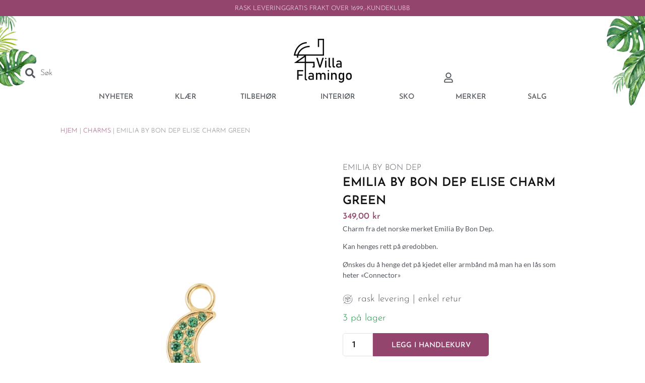

--- FILE ---
content_type: text/html; charset=UTF-8
request_url: https://villaflamingo.no/produkt/emilia-by-bon-dep-elise-charm-green/
body_size: 57266
content:
<!doctype html>
<html lang="nb-NO" prefix="og: https://ogp.me/ns#">
<head>
	<meta charset="UTF-8">
	<meta name="viewport" content="width=device-width, initial-scale=1">
	<link rel="profile" href="https://gmpg.org/xfn/11">
	<!-- Statistics script Complianz GDPR/CCPA -->
						<script data-category="functional">
							(function(w,d,s,l,i){w[l]=w[l]||[];w[l].push({'gtm.start':
		new Date().getTime(),event:'gtm.js'});var f=d.getElementsByTagName(s)[0],
	j=d.createElement(s),dl=l!='dataLayer'?'&l='+l:'';j.async=true;j.src=
	'https://www.googletagmanager.com/gtm.js?id='+i+dl;f.parentNode.insertBefore(j,f);
})(window,document,'script','dataLayer','GTM-NV2FVS34');

const revokeListeners = [];
window.addRevokeListener = (callback) => {
	revokeListeners.push(callback);
};
document.addEventListener("cmplz_revoke", function (e) {
	cmplz_set_cookie('cmplz_consent_mode', 'revoked', false );
	revokeListeners.forEach((callback) => {
		callback();
	});
});

const consentListeners = [];
/**
 * Called from GTM template to set callback to be executed when user consent is provided.
 * @param callback
 */
window.addConsentUpdateListener = (callback) => {
	consentListeners.push(callback);
};
document.addEventListener("cmplz_fire_categories", function (e) {
	var consentedCategories = e.detail.categories;
	const consent = {
		'security_storage': "granted",
		'functionality_storage': "granted",
		'personalization_storage':  cmplz_in_array( 'preferences', consentedCategories ) ? 'granted' : 'denied',
		'analytics_storage':  cmplz_in_array( 'statistics', consentedCategories ) ? 'granted' : 'denied',
		'ad_storage': cmplz_in_array( 'marketing', consentedCategories ) ? 'granted' : 'denied',
		'ad_user_data': cmplz_in_array( 'marketing', consentedCategories ) ? 'granted' : 'denied',
		'ad_personalization': cmplz_in_array( 'marketing', consentedCategories ) ? 'granted' : 'denied',
	};

	//don't use automatic prefixing, as the TM template needs to be sure it's cmplz_.
	let consented = [];
	for (const [key, value] of Object.entries(consent)) {
		if (value === 'granted') {
			consented.push(key);
		}
	}
	cmplz_set_cookie('cmplz_consent_mode', consented.join(','), false );
	consentListeners.forEach((callback) => {
		callback(consent);
	});
});
						</script>
<!-- Search Engine Optimization by Rank Math PRO - https://rankmath.com/ -->
<title>Emilia By Bon Dep Elise Charm Green | Villa Flamingo</title>
<meta name="description" content="Charm fra det norske merket Emilia By Bon Dep. Kan henges rett på øredobben. Ønskes du å henge det på kjedet eller armbånd må man ha en lås som heter &quot;Connector&quot;"/>
<meta name="robots" content="follow, index, max-snippet:-1, max-video-preview:-1, max-image-preview:large"/>
<link rel="canonical" href="https://villaflamingo.no/produkt/emilia-by-bon-dep-elise-charm-green/" />
<meta property="og:locale" content="nb_NO" />
<meta property="og:type" content="product" />
<meta property="og:title" content="Emilia By Bon Dep Elise Charm Green | Villa Flamingo" />
<meta property="og:description" content="Charm fra det norske merket Emilia By Bon Dep. Kan henges rett på øredobben. Ønskes du å henge det på kjedet eller armbånd må man ha en lås som heter &quot;Connector&quot;" />
<meta property="og:url" content="https://villaflamingo.no/produkt/emilia-by-bon-dep-elise-charm-green/" />
<meta property="og:site_name" content="Villa Flamingo" />
<meta property="og:updated_time" content="2025-12-06T09:20:56+01:00" />
<meta property="og:image" content="https://villaflamingo.no/wp-admin/admin-ajax.php?action=rank_math_overlay_thumb&id=99408&type=villa-flamingo&hash=4a2d8e5dd8176fc4c1370e6a3c550ef8" />
<meta property="og:image:secure_url" content="https://villaflamingo.no/wp-admin/admin-ajax.php?action=rank_math_overlay_thumb&id=99408&type=villa-flamingo&hash=4a2d8e5dd8176fc4c1370e6a3c550ef8" />
<meta property="og:image:width" content="700" />
<meta property="og:image:height" content="970" />
<meta property="og:image:alt" content="Emilia By Bon Dep Elise Charm Green" />
<meta property="og:image:type" content="image/jpeg" />
<meta property="product:brand" content="EMILIA BY BON DEP" />
<meta property="product:price:amount" content="349" />
<meta property="product:price:currency" content="NOK" />
<meta property="product:availability" content="instock" />
<meta property="product:retailer_item_id" content="18140" />
<meta name="twitter:card" content="summary_large_image" />
<meta name="twitter:title" content="Emilia By Bon Dep Elise Charm Green | Villa Flamingo" />
<meta name="twitter:description" content="Charm fra det norske merket Emilia By Bon Dep. Kan henges rett på øredobben. Ønskes du å henge det på kjedet eller armbånd må man ha en lås som heter &quot;Connector&quot;" />
<meta name="twitter:image" content="https://villaflamingo.no/wp-admin/admin-ajax.php?action=rank_math_overlay_thumb&id=99408&type=villa-flamingo&hash=4a2d8e5dd8176fc4c1370e6a3c550ef8" />
<meta name="twitter:label1" content="Price" />
<meta name="twitter:data1" content="349,00&nbsp;&#107;&#114;" />
<meta name="twitter:label2" content="Availability" />
<meta name="twitter:data2" content="3 på lager" />
<script type="application/ld+json" class="rank-math-schema-pro">{"@context":"https://schema.org","@graph":[{"@type":"Place","@id":"https://villaflamingo.no/#place","address":{"@type":"PostalAddress","streetAddress":"Storgaten 38","addressLocality":"T\u00f8nsberg","addressRegion":"Vestfold","postalCode":"3126"}},{"@type":"Organization","@id":"https://villaflamingo.no/#organization","name":"Villa Flamingo","url":"https://villaflamingo.no","sameAs":["https://www.facebook.com/people/Villa-Flamingo/100063943779445/"],"address":{"@type":"PostalAddress","streetAddress":"Storgaten 38","addressLocality":"T\u00f8nsberg","addressRegion":"Vestfold","postalCode":"3126"},"logo":{"@type":"ImageObject","@id":"https://villaflamingo.no/#logo","url":"https://villaflamingo.no/wp-content/uploads/2024/03/ForWeb.png","contentUrl":"https://villaflamingo.no/wp-content/uploads/2024/03/ForWeb.png","caption":"Villa Flamingo","inLanguage":"nb-NO","width":"2147","height":"1581"},"contactPoint":[{"@type":"ContactPoint","telephone":"+47 93 89 31 37","contactType":"customer support"}],"location":{"@id":"https://villaflamingo.no/#place"}},{"@type":"WebSite","@id":"https://villaflamingo.no/#website","url":"https://villaflamingo.no","name":"Villa Flamingo","publisher":{"@id":"https://villaflamingo.no/#organization"},"inLanguage":"nb-NO"},{"@type":"ImageObject","@id":"https://villaflamingo.no/wp-content/uploads/2025/12/emilia_by_bon_dep_elise_charm_green_mi_18140_mi_.jpg","url":"https://villaflamingo.no/wp-content/uploads/2025/12/emilia_by_bon_dep_elise_charm_green_mi_18140_mi_.jpg","width":"700","height":"970","caption":"Emilia By Bon Dep Elise Charm Green","inLanguage":"nb-NO"},{"@type":"BreadcrumbList","@id":"https://villaflamingo.no/produkt/emilia-by-bon-dep-elise-charm-green/#breadcrumb","itemListElement":[{"@type":"ListItem","position":"1","item":{"@id":"https://villaflamingo.no","name":"Hjem"}},{"@type":"ListItem","position":"2","item":{"@id":"https://villaflamingo.no/produktkategori/tilbehor/smykker/charms/","name":"Charms"}},{"@type":"ListItem","position":"3","item":{"@id":"https://villaflamingo.no/produkt/emilia-by-bon-dep-elise-charm-green/","name":"Emilia By Bon Dep Elise Charm Green"}}]},{"@type":"ItemPage","@id":"https://villaflamingo.no/produkt/emilia-by-bon-dep-elise-charm-green/#webpage","url":"https://villaflamingo.no/produkt/emilia-by-bon-dep-elise-charm-green/","name":"Emilia By Bon Dep Elise Charm Green | Villa Flamingo","datePublished":"2024-01-15T14:56:02+01:00","dateModified":"2025-12-06T09:20:56+01:00","isPartOf":{"@id":"https://villaflamingo.no/#website"},"primaryImageOfPage":{"@id":"https://villaflamingo.no/wp-content/uploads/2025/12/emilia_by_bon_dep_elise_charm_green_mi_18140_mi_.jpg"},"inLanguage":"nb-NO","breadcrumb":{"@id":"https://villaflamingo.no/produkt/emilia-by-bon-dep-elise-charm-green/#breadcrumb"}},{"@type":"Product","brand":{"@type":"Brand","name":"EMILIA BY BON DEP"},"name":"Emilia By Bon Dep Elise Charm Green | Villa Flamingo","description":"Charm fra det norske merket Emilia By Bon Dep. Kan henges rett p\u00e5 \u00f8redobben. \u00d8nskes du \u00e5 henge det p\u00e5 kjedet eller armb\u00e5nd m\u00e5 man ha en l\u00e5s som heter \"Connector\"","sku":"18140","category":"Tilbeh\u00f8r &gt; Smykker &gt; Charms","mainEntityOfPage":{"@id":"https://villaflamingo.no/produkt/emilia-by-bon-dep-elise-charm-green/#webpage"},"image":[{"@type":"ImageObject","url":"https://villaflamingo.no/wp-content/uploads/2025/12/emilia_by_bon_dep_elise_charm_green_mi_18140_mi_.jpg","height":"970","width":"700"}],"offers":{"@type":"Offer","price":"349.00","priceCurrency":"NOK","priceValidUntil":"2027-12-31","availability":"http://schema.org/InStock","itemCondition":"NewCondition","url":"https://villaflamingo.no/produkt/emilia-by-bon-dep-elise-charm-green/","seller":{"@type":"Organization","@id":"https://villaflamingo.no/","name":"Villa Flamingo","url":"https://villaflamingo.no","logo":"https://villaflamingo.no/wp-content/uploads/2024/03/ForWeb.png"},"priceSpecification":{"price":"349","priceCurrency":"NOK","valueAddedTaxIncluded":"true"}},"additionalProperty":[{"@type":"PropertyValue","name":"pa_produsent","value":"EMILIA BY BON DEP"},{"@type":"PropertyValue","name":"varenr","value":"110629"}],"@id":"https://villaflamingo.no/produkt/emilia-by-bon-dep-elise-charm-green/#richSnippet"}]}</script>
<!-- /Rank Math WordPress SEO plugin -->

<link rel='dns-prefetch' href='//capi-automation.s3.us-east-2.amazonaws.com' />
<link rel="alternate" type="application/rss+xml" title="Villa Flamingo &raquo; strøm" href="https://villaflamingo.no/feed/" />
<link rel="alternate" type="application/rss+xml" title="Villa Flamingo &raquo; kommentarstrøm" href="https://villaflamingo.no/comments/feed/" />
<link rel="alternate" type="application/rss+xml" title="Villa Flamingo &raquo; Emilia By Bon Dep Elise Charm Green kommentarstrøm" href="https://villaflamingo.no/produkt/emilia-by-bon-dep-elise-charm-green/feed/" />
<link rel="alternate" title="oEmbed (JSON)" type="application/json+oembed" href="https://villaflamingo.no/wp-json/oembed/1.0/embed?url=https%3A%2F%2Fvillaflamingo.no%2Fprodukt%2Femilia-by-bon-dep-elise-charm-green%2F" />
<link rel="alternate" title="oEmbed (XML)" type="text/xml+oembed" href="https://villaflamingo.no/wp-json/oembed/1.0/embed?url=https%3A%2F%2Fvillaflamingo.no%2Fprodukt%2Femilia-by-bon-dep-elise-charm-green%2F&#038;format=xml" />
<style id='wp-img-auto-sizes-contain-inline-css'>
img:is([sizes=auto i],[sizes^="auto," i]){contain-intrinsic-size:3000px 1500px}
/*# sourceURL=wp-img-auto-sizes-contain-inline-css */
</style>
<link rel='stylesheet' id='hello-elementor-theme-style-css' href='https://villaflamingo.no/wp-content/themes/hello-elementor/assets/css/theme.css?ver=3.4.5' media='all' />
<link rel='stylesheet' id='jet-menu-hello-css' href='https://villaflamingo.no/wp-content/plugins/jet-menu/integration/themes/hello-elementor/assets/css/style.css?ver=2.4.17' media='all' />
<link rel='stylesheet' id='wp-block-library-css' href='https://villaflamingo.no/wp-includes/css/dist/block-library/style.min.css?ver=6.9' media='all' />
<style id='login-with-vipps-login-with-vipps-button-style-inline-css'>
.vipps-button .block-editor-rich-text__editable{padding:0 3px}.continue-with-vipps-wrapper.center-block .button.continue-with-vipps{margin:0 auto;width:100%}.continue-with-vipps-wrapper{display:inline-block}.continue-with-vipps-wrapper a.button.continue-with-vipps img{display:inline;height:2ex;margin:0 2px;max-width:100%;vertical-align:text-bottom}.continue-with-vipps-wrapper a.button.continue-with-vipps:hover img{opacity:.9}.continue-with-vipps-wrapper a.button.continue-with-vipps.disabled img{opacity:.7}.continue-with-vipps-wrapper a.button.continue-with-vipps{background-color:#ff5b24;border:0;border-radius:5px;box-sizing:border-box;color:#fff;cursor:pointer;display:inline-block;font-size:22px;font-weight:400;height:48px;line-height:48px;padding:0;text-align:center}.continue-with-vipps-wrapper.inline a.button.continue-with-vipps{font-size:1em;font-weight:500;height:auto;line-height:2em;padding:5px 10px 4px}.continue-with-vipps-wrapper a.button.continue-with-vipps:focus{outline:0}#continue-with-vipps-wrapper a.button.continue-with-vipps:active,.continue-with-vipps-wrapper a.button.continue-with-vipps:active{border:0}.mobilepay-background{background-color:#5a78ff!important}.vipps-background{background-color:#ff5b24!important}

/*# sourceURL=https://villaflamingo.no/wp-content/plugins/login-with-vipps/blocks/dist/login-with-vipps-button/style-index.css */
</style>
<link rel='stylesheet' id='jet-engine-frontend-css' href='https://villaflamingo.no/wp-content/plugins/jet-engine/assets/css/frontend.css?ver=3.8.0' media='all' />
<style id='global-styles-inline-css'>
:root{--wp--preset--aspect-ratio--square: 1;--wp--preset--aspect-ratio--4-3: 4/3;--wp--preset--aspect-ratio--3-4: 3/4;--wp--preset--aspect-ratio--3-2: 3/2;--wp--preset--aspect-ratio--2-3: 2/3;--wp--preset--aspect-ratio--16-9: 16/9;--wp--preset--aspect-ratio--9-16: 9/16;--wp--preset--color--black: #000000;--wp--preset--color--cyan-bluish-gray: #abb8c3;--wp--preset--color--white: #ffffff;--wp--preset--color--pale-pink: #f78da7;--wp--preset--color--vivid-red: #cf2e2e;--wp--preset--color--luminous-vivid-orange: #ff6900;--wp--preset--color--luminous-vivid-amber: #fcb900;--wp--preset--color--light-green-cyan: #7bdcb5;--wp--preset--color--vivid-green-cyan: #00d084;--wp--preset--color--pale-cyan-blue: #8ed1fc;--wp--preset--color--vivid-cyan-blue: #0693e3;--wp--preset--color--vivid-purple: #9b51e0;--wp--preset--gradient--vivid-cyan-blue-to-vivid-purple: linear-gradient(135deg,rgb(6,147,227) 0%,rgb(155,81,224) 100%);--wp--preset--gradient--light-green-cyan-to-vivid-green-cyan: linear-gradient(135deg,rgb(122,220,180) 0%,rgb(0,208,130) 100%);--wp--preset--gradient--luminous-vivid-amber-to-luminous-vivid-orange: linear-gradient(135deg,rgb(252,185,0) 0%,rgb(255,105,0) 100%);--wp--preset--gradient--luminous-vivid-orange-to-vivid-red: linear-gradient(135deg,rgb(255,105,0) 0%,rgb(207,46,46) 100%);--wp--preset--gradient--very-light-gray-to-cyan-bluish-gray: linear-gradient(135deg,rgb(238,238,238) 0%,rgb(169,184,195) 100%);--wp--preset--gradient--cool-to-warm-spectrum: linear-gradient(135deg,rgb(74,234,220) 0%,rgb(151,120,209) 20%,rgb(207,42,186) 40%,rgb(238,44,130) 60%,rgb(251,105,98) 80%,rgb(254,248,76) 100%);--wp--preset--gradient--blush-light-purple: linear-gradient(135deg,rgb(255,206,236) 0%,rgb(152,150,240) 100%);--wp--preset--gradient--blush-bordeaux: linear-gradient(135deg,rgb(254,205,165) 0%,rgb(254,45,45) 50%,rgb(107,0,62) 100%);--wp--preset--gradient--luminous-dusk: linear-gradient(135deg,rgb(255,203,112) 0%,rgb(199,81,192) 50%,rgb(65,88,208) 100%);--wp--preset--gradient--pale-ocean: linear-gradient(135deg,rgb(255,245,203) 0%,rgb(182,227,212) 50%,rgb(51,167,181) 100%);--wp--preset--gradient--electric-grass: linear-gradient(135deg,rgb(202,248,128) 0%,rgb(113,206,126) 100%);--wp--preset--gradient--midnight: linear-gradient(135deg,rgb(2,3,129) 0%,rgb(40,116,252) 100%);--wp--preset--font-size--small: 13px;--wp--preset--font-size--medium: 20px;--wp--preset--font-size--large: 36px;--wp--preset--font-size--x-large: 42px;--wp--preset--spacing--20: 0.44rem;--wp--preset--spacing--30: 0.67rem;--wp--preset--spacing--40: 1rem;--wp--preset--spacing--50: 1.5rem;--wp--preset--spacing--60: 2.25rem;--wp--preset--spacing--70: 3.38rem;--wp--preset--spacing--80: 5.06rem;--wp--preset--shadow--natural: 6px 6px 9px rgba(0, 0, 0, 0.2);--wp--preset--shadow--deep: 12px 12px 50px rgba(0, 0, 0, 0.4);--wp--preset--shadow--sharp: 6px 6px 0px rgba(0, 0, 0, 0.2);--wp--preset--shadow--outlined: 6px 6px 0px -3px rgb(255, 255, 255), 6px 6px rgb(0, 0, 0);--wp--preset--shadow--crisp: 6px 6px 0px rgb(0, 0, 0);}:root { --wp--style--global--content-size: 800px;--wp--style--global--wide-size: 1200px; }:where(body) { margin: 0; }.wp-site-blocks > .alignleft { float: left; margin-right: 2em; }.wp-site-blocks > .alignright { float: right; margin-left: 2em; }.wp-site-blocks > .aligncenter { justify-content: center; margin-left: auto; margin-right: auto; }:where(.wp-site-blocks) > * { margin-block-start: 24px; margin-block-end: 0; }:where(.wp-site-blocks) > :first-child { margin-block-start: 0; }:where(.wp-site-blocks) > :last-child { margin-block-end: 0; }:root { --wp--style--block-gap: 24px; }:root :where(.is-layout-flow) > :first-child{margin-block-start: 0;}:root :where(.is-layout-flow) > :last-child{margin-block-end: 0;}:root :where(.is-layout-flow) > *{margin-block-start: 24px;margin-block-end: 0;}:root :where(.is-layout-constrained) > :first-child{margin-block-start: 0;}:root :where(.is-layout-constrained) > :last-child{margin-block-end: 0;}:root :where(.is-layout-constrained) > *{margin-block-start: 24px;margin-block-end: 0;}:root :where(.is-layout-flex){gap: 24px;}:root :where(.is-layout-grid){gap: 24px;}.is-layout-flow > .alignleft{float: left;margin-inline-start: 0;margin-inline-end: 2em;}.is-layout-flow > .alignright{float: right;margin-inline-start: 2em;margin-inline-end: 0;}.is-layout-flow > .aligncenter{margin-left: auto !important;margin-right: auto !important;}.is-layout-constrained > .alignleft{float: left;margin-inline-start: 0;margin-inline-end: 2em;}.is-layout-constrained > .alignright{float: right;margin-inline-start: 2em;margin-inline-end: 0;}.is-layout-constrained > .aligncenter{margin-left: auto !important;margin-right: auto !important;}.is-layout-constrained > :where(:not(.alignleft):not(.alignright):not(.alignfull)){max-width: var(--wp--style--global--content-size);margin-left: auto !important;margin-right: auto !important;}.is-layout-constrained > .alignwide{max-width: var(--wp--style--global--wide-size);}body .is-layout-flex{display: flex;}.is-layout-flex{flex-wrap: wrap;align-items: center;}.is-layout-flex > :is(*, div){margin: 0;}body .is-layout-grid{display: grid;}.is-layout-grid > :is(*, div){margin: 0;}body{padding-top: 0px;padding-right: 0px;padding-bottom: 0px;padding-left: 0px;}a:where(:not(.wp-element-button)){text-decoration: underline;}:root :where(.wp-element-button, .wp-block-button__link){background-color: #32373c;border-width: 0;color: #fff;font-family: inherit;font-size: inherit;font-style: inherit;font-weight: inherit;letter-spacing: inherit;line-height: inherit;padding-top: calc(0.667em + 2px);padding-right: calc(1.333em + 2px);padding-bottom: calc(0.667em + 2px);padding-left: calc(1.333em + 2px);text-decoration: none;text-transform: inherit;}.has-black-color{color: var(--wp--preset--color--black) !important;}.has-cyan-bluish-gray-color{color: var(--wp--preset--color--cyan-bluish-gray) !important;}.has-white-color{color: var(--wp--preset--color--white) !important;}.has-pale-pink-color{color: var(--wp--preset--color--pale-pink) !important;}.has-vivid-red-color{color: var(--wp--preset--color--vivid-red) !important;}.has-luminous-vivid-orange-color{color: var(--wp--preset--color--luminous-vivid-orange) !important;}.has-luminous-vivid-amber-color{color: var(--wp--preset--color--luminous-vivid-amber) !important;}.has-light-green-cyan-color{color: var(--wp--preset--color--light-green-cyan) !important;}.has-vivid-green-cyan-color{color: var(--wp--preset--color--vivid-green-cyan) !important;}.has-pale-cyan-blue-color{color: var(--wp--preset--color--pale-cyan-blue) !important;}.has-vivid-cyan-blue-color{color: var(--wp--preset--color--vivid-cyan-blue) !important;}.has-vivid-purple-color{color: var(--wp--preset--color--vivid-purple) !important;}.has-black-background-color{background-color: var(--wp--preset--color--black) !important;}.has-cyan-bluish-gray-background-color{background-color: var(--wp--preset--color--cyan-bluish-gray) !important;}.has-white-background-color{background-color: var(--wp--preset--color--white) !important;}.has-pale-pink-background-color{background-color: var(--wp--preset--color--pale-pink) !important;}.has-vivid-red-background-color{background-color: var(--wp--preset--color--vivid-red) !important;}.has-luminous-vivid-orange-background-color{background-color: var(--wp--preset--color--luminous-vivid-orange) !important;}.has-luminous-vivid-amber-background-color{background-color: var(--wp--preset--color--luminous-vivid-amber) !important;}.has-light-green-cyan-background-color{background-color: var(--wp--preset--color--light-green-cyan) !important;}.has-vivid-green-cyan-background-color{background-color: var(--wp--preset--color--vivid-green-cyan) !important;}.has-pale-cyan-blue-background-color{background-color: var(--wp--preset--color--pale-cyan-blue) !important;}.has-vivid-cyan-blue-background-color{background-color: var(--wp--preset--color--vivid-cyan-blue) !important;}.has-vivid-purple-background-color{background-color: var(--wp--preset--color--vivid-purple) !important;}.has-black-border-color{border-color: var(--wp--preset--color--black) !important;}.has-cyan-bluish-gray-border-color{border-color: var(--wp--preset--color--cyan-bluish-gray) !important;}.has-white-border-color{border-color: var(--wp--preset--color--white) !important;}.has-pale-pink-border-color{border-color: var(--wp--preset--color--pale-pink) !important;}.has-vivid-red-border-color{border-color: var(--wp--preset--color--vivid-red) !important;}.has-luminous-vivid-orange-border-color{border-color: var(--wp--preset--color--luminous-vivid-orange) !important;}.has-luminous-vivid-amber-border-color{border-color: var(--wp--preset--color--luminous-vivid-amber) !important;}.has-light-green-cyan-border-color{border-color: var(--wp--preset--color--light-green-cyan) !important;}.has-vivid-green-cyan-border-color{border-color: var(--wp--preset--color--vivid-green-cyan) !important;}.has-pale-cyan-blue-border-color{border-color: var(--wp--preset--color--pale-cyan-blue) !important;}.has-vivid-cyan-blue-border-color{border-color: var(--wp--preset--color--vivid-cyan-blue) !important;}.has-vivid-purple-border-color{border-color: var(--wp--preset--color--vivid-purple) !important;}.has-vivid-cyan-blue-to-vivid-purple-gradient-background{background: var(--wp--preset--gradient--vivid-cyan-blue-to-vivid-purple) !important;}.has-light-green-cyan-to-vivid-green-cyan-gradient-background{background: var(--wp--preset--gradient--light-green-cyan-to-vivid-green-cyan) !important;}.has-luminous-vivid-amber-to-luminous-vivid-orange-gradient-background{background: var(--wp--preset--gradient--luminous-vivid-amber-to-luminous-vivid-orange) !important;}.has-luminous-vivid-orange-to-vivid-red-gradient-background{background: var(--wp--preset--gradient--luminous-vivid-orange-to-vivid-red) !important;}.has-very-light-gray-to-cyan-bluish-gray-gradient-background{background: var(--wp--preset--gradient--very-light-gray-to-cyan-bluish-gray) !important;}.has-cool-to-warm-spectrum-gradient-background{background: var(--wp--preset--gradient--cool-to-warm-spectrum) !important;}.has-blush-light-purple-gradient-background{background: var(--wp--preset--gradient--blush-light-purple) !important;}.has-blush-bordeaux-gradient-background{background: var(--wp--preset--gradient--blush-bordeaux) !important;}.has-luminous-dusk-gradient-background{background: var(--wp--preset--gradient--luminous-dusk) !important;}.has-pale-ocean-gradient-background{background: var(--wp--preset--gradient--pale-ocean) !important;}.has-electric-grass-gradient-background{background: var(--wp--preset--gradient--electric-grass) !important;}.has-midnight-gradient-background{background: var(--wp--preset--gradient--midnight) !important;}.has-small-font-size{font-size: var(--wp--preset--font-size--small) !important;}.has-medium-font-size{font-size: var(--wp--preset--font-size--medium) !important;}.has-large-font-size{font-size: var(--wp--preset--font-size--large) !important;}.has-x-large-font-size{font-size: var(--wp--preset--font-size--x-large) !important;}
:root :where(.wp-block-pullquote){font-size: 1.5em;line-height: 1.6;}
/*# sourceURL=global-styles-inline-css */
</style>
<link rel='stylesheet' id='photoswipe-css' href='https://villaflamingo.no/wp-content/plugins/woocommerce/assets/css/photoswipe/photoswipe.min.css?ver=10.3.7' media='all' />
<link rel='stylesheet' id='photoswipe-default-skin-css' href='https://villaflamingo.no/wp-content/plugins/woocommerce/assets/css/photoswipe/default-skin/default-skin.min.css?ver=10.3.7' media='all' />
<link rel='stylesheet' id='woocommerce-layout-css' href='https://villaflamingo.no/wp-content/plugins/woocommerce/assets/css/woocommerce-layout.css?ver=10.3.7' media='all' />
<link rel='stylesheet' id='woocommerce-smallscreen-css' href='https://villaflamingo.no/wp-content/plugins/woocommerce/assets/css/woocommerce-smallscreen.css?ver=10.3.7' media='only screen and (max-width: 768px)' />
<link rel='stylesheet' id='woocommerce-general-css' href='https://villaflamingo.no/wp-content/plugins/woocommerce/assets/css/woocommerce.css?ver=10.3.7' media='all' />
<style id='woocommerce-inline-inline-css'>
.woocommerce form .form-row .required { visibility: visible; }
/*# sourceURL=woocommerce-inline-inline-css */
</style>
<link rel='stylesheet' id='cmplz-general-css' href='https://villaflamingo.no/wp-content/plugins/complianz-gdpr-premium/assets/css/cookieblocker.min.css?ver=1762519577' media='all' />
<link rel='stylesheet' id='brands-styles-css' href='https://villaflamingo.no/wp-content/plugins/woocommerce/assets/css/brands.css?ver=10.3.7' media='all' />
<link rel='stylesheet' id='hello-elementor-css' href='https://villaflamingo.no/wp-content/themes/hello-elementor/assets/css/reset.css?ver=3.4.5' media='all' />
<link rel='stylesheet' id='hello-elementor-header-footer-css' href='https://villaflamingo.no/wp-content/themes/hello-elementor/assets/css/header-footer.css?ver=3.4.5' media='all' />
<link rel='stylesheet' id='elementor-frontend-css' href='https://villaflamingo.no/wp-content/plugins/elementor/assets/css/frontend.min.css?ver=3.33.3' media='all' />
<link rel='stylesheet' id='elementor-post-18-css' href='https://villaflamingo.no/wp-content/uploads/elementor/css/post-18.css?ver=1768681939' media='all' />
<link rel='stylesheet' id='jet-menu-public-styles-css' href='https://villaflamingo.no/wp-content/plugins/jet-menu/assets/public/css/public.css?ver=2.4.17' media='all' />
<link rel='stylesheet' id='elementor-post-64536-css' href='https://villaflamingo.no/wp-content/uploads/elementor/css/post-64536.css?ver=1768681939' media='all' />
<link rel='stylesheet' id='elementor-post-52615-css' href='https://villaflamingo.no/wp-content/uploads/elementor/css/post-52615.css?ver=1768681939' media='all' />
<link rel='stylesheet' id='jet-woo-builder-css' href='https://villaflamingo.no/wp-content/plugins/jet-woo-builder/assets/css/frontend.css?ver=2.2.3' media='all' />
<style id='jet-woo-builder-inline-css'>
@font-face {
				font-family: "WooCommerce";
				font-weight: normal;
				font-style: normal;
				src: url("https://villaflamingo.no/wp-content/plugins/woocommerce/assets/fonts/WooCommerce.eot");
				src: url("https://villaflamingo.no/wp-content/plugins/woocommerce/assets/fonts/WooCommerce.eot?#iefix") format("embedded-opentype"),
					 url("https://villaflamingo.no/wp-content/plugins/woocommerce/assets/fonts/WooCommerce.woff") format("woff"),
					 url("https://villaflamingo.no/wp-content/plugins/woocommerce/assets/fonts/WooCommerce.ttf") format("truetype"),
					 url("https://villaflamingo.no/wp-content/plugins/woocommerce/assets/fonts/WooCommerce.svg#WooCommerce") format("svg");
			}
/*# sourceURL=jet-woo-builder-inline-css */
</style>
<link rel='stylesheet' id='swiper-css' href='https://villaflamingo.no/wp-content/plugins/elementor/assets/lib/swiper/v8/css/swiper.min.css?ver=8.4.5' media='all' />
<link rel='stylesheet' id='e-swiper-css' href='https://villaflamingo.no/wp-content/plugins/elementor/assets/css/conditionals/e-swiper.min.css?ver=3.33.3' media='all' />
<link rel='stylesheet' id='jet-woo-builder-frontend-font-css' href='https://villaflamingo.no/wp-content/plugins/jet-woo-builder/assets/css/lib/jetwoobuilder-frontend-font/css/jetwoobuilder-frontend-font.css?ver=2.2.3' media='all' />
<link rel='stylesheet' id='widget-icon-list-css' href='https://villaflamingo.no/wp-content/plugins/elementor/assets/css/widget-icon-list.min.css?ver=3.33.3' media='all' />
<link rel='stylesheet' id='widget-image-css' href='https://villaflamingo.no/wp-content/plugins/elementor/assets/css/widget-image.min.css?ver=3.33.3' media='all' />
<link rel='stylesheet' id='widget-heading-css' href='https://villaflamingo.no/wp-content/plugins/elementor/assets/css/widget-heading.min.css?ver=3.33.3' media='all' />
<link rel='stylesheet' id='widget-nav-menu-css' href='https://villaflamingo.no/wp-content/plugins/elementor-pro/assets/css/widget-nav-menu.min.css?ver=3.33.2' media='all' />
<link rel='stylesheet' id='widget-mega-menu-css' href='https://villaflamingo.no/wp-content/plugins/elementor-pro/assets/css/widget-mega-menu.min.css?ver=3.33.2' media='all' />
<link rel='stylesheet' id='widget-divider-css' href='https://villaflamingo.no/wp-content/plugins/elementor/assets/css/widget-divider.min.css?ver=3.33.3' media='all' />
<link rel='stylesheet' id='widget-social-icons-css' href='https://villaflamingo.no/wp-content/plugins/elementor/assets/css/widget-social-icons.min.css?ver=3.33.3' media='all' />
<link rel='stylesheet' id='e-apple-webkit-css' href='https://villaflamingo.no/wp-content/plugins/elementor/assets/css/conditionals/apple-webkit.min.css?ver=3.33.3' media='all' />
<link rel='stylesheet' id='e-popup-css' href='https://villaflamingo.no/wp-content/plugins/elementor-pro/assets/css/conditionals/popup.min.css?ver=3.33.2' media='all' />
<link rel='stylesheet' id='jet-blocks-css' href='https://villaflamingo.no/wp-content/uploads/elementor/css/custom-jet-blocks.css?ver=1.3.21' media='all' />
<link rel='stylesheet' id='jet-tabs-frontend-css' href='https://villaflamingo.no/wp-content/plugins/jet-tabs/assets/css/jet-tabs-frontend.css?ver=2.2.12' media='all' />
<link rel='stylesheet' id='elementor-post-70-css' href='https://villaflamingo.no/wp-content/uploads/elementor/css/post-70.css?ver=1768681940' media='all' />
<link rel='stylesheet' id='elementor-post-81-css' href='https://villaflamingo.no/wp-content/uploads/elementor/css/post-81.css?ver=1768681940' media='all' />
<link rel='stylesheet' id='elementor-post-45563-css' href='https://villaflamingo.no/wp-content/uploads/elementor/css/post-45563.css?ver=1768681940' media='all' />
<link rel='stylesheet' id='login-with-vipps-css' href='https://villaflamingo.no/wp-content/plugins/login-with-vipps/css/login-with-vipps.css?ver=1735799442' media='all' />
<style id='login-with-vipps-inline-css'>
.woocommerce-MyAccount-navigation ul li.woocommerce-MyAccount-navigation-link--vipps a::before { background-image: url('https://villaflamingo.no/wp-content/plugins/login-with-vipps/img/vmp-logo.png'); }
/*# sourceURL=login-with-vipps-inline-css */
</style>
<link rel='stylesheet' id='vipps-gw-css' href='https://villaflamingo.no/wp-content/plugins/woo-vipps/payment/css/vipps.css?ver=1764936283' media='all' />
<link rel='stylesheet' id='jquery-chosen-css' href='https://villaflamingo.no/wp-content/plugins/jet-search/assets/lib/chosen/chosen.min.css?ver=1.8.7' media='all' />
<link rel='stylesheet' id='jet-search-css' href='https://villaflamingo.no/wp-content/plugins/jet-search/assets/css/jet-search.css?ver=3.5.16' media='all' />
<link rel='stylesheet' id='diller-loyalty-css' href='https://villaflamingo.no/wp-content/plugins/diller-loyalty/assets/css/diller-loyalty-bundle-public.css?ver=2.5.0' media='all' />
<style id='diller-store-styles-inline-css'>
:root{--diller-buttons-background-color: #925673; --diller-buttons-background-color-hover: #a8788f; --diller-membership_progress_bar-background-color: #925673;}
/*# sourceURL=diller-store-styles-inline-css */
</style>
<link rel='stylesheet' id='elementor-gf-local-roboto-css' href='https://villaflamingo.no/wp-content/uploads/elementor/google-fonts/css/roboto.css?ver=1756888428' media='all' />
<link rel='stylesheet' id='elementor-gf-local-robotoslab-css' href='https://villaflamingo.no/wp-content/uploads/elementor/google-fonts/css/robotoslab.css?ver=1756888431' media='all' />
<link rel='stylesheet' id='elementor-gf-local-josefinsans-css' href='https://villaflamingo.no/wp-content/uploads/elementor/google-fonts/css/josefinsans.css?ver=1756888432' media='all' />
<link rel='stylesheet' id='elementor-gf-local-lato-css' href='https://villaflamingo.no/wp-content/uploads/elementor/google-fonts/css/lato.css?ver=1756888433' media='all' />
<script src="https://villaflamingo.no/wp-includes/js/jquery/jquery.min.js?ver=3.7.1" id="jquery-core-js"></script>
<script src="https://villaflamingo.no/wp-includes/js/jquery/jquery-migrate.min.js?ver=3.4.1" id="jquery-migrate-js"></script>
<script src="https://villaflamingo.no/wp-includes/js/imagesloaded.min.js?ver=6.9" id="imagesLoaded-js"></script>
<script src="https://villaflamingo.no/wp-content/plugins/woocommerce/assets/js/jquery-blockui/jquery.blockUI.min.js?ver=2.7.0-wc.10.3.7" id="wc-jquery-blockui-js" defer data-wp-strategy="defer"></script>
<script id="wc-add-to-cart-js-extra">
var wc_add_to_cart_params = {"ajax_url":"/wp-admin/admin-ajax.php","wc_ajax_url":"/?wc-ajax=%%endpoint%%","i18n_view_cart":"Vis handlekurv","cart_url":"https://villaflamingo.no/handlekurv/","is_cart":"","cart_redirect_after_add":"no"};
//# sourceURL=wc-add-to-cart-js-extra
</script>
<script src="https://villaflamingo.no/wp-content/plugins/woocommerce/assets/js/frontend/add-to-cart.min.js?ver=10.3.7" id="wc-add-to-cart-js" defer data-wp-strategy="defer"></script>
<script src="https://villaflamingo.no/wp-content/plugins/woocommerce/assets/js/zoom/jquery.zoom.min.js?ver=1.7.21-wc.10.3.7" id="wc-zoom-js" defer data-wp-strategy="defer"></script>
<script src="https://villaflamingo.no/wp-content/plugins/woocommerce/assets/js/flexslider/jquery.flexslider.min.js?ver=2.7.2-wc.10.3.7" id="wc-flexslider-js" defer data-wp-strategy="defer"></script>
<script src="https://villaflamingo.no/wp-content/plugins/woocommerce/assets/js/photoswipe/photoswipe.min.js?ver=4.1.1-wc.10.3.7" id="wc-photoswipe-js" defer data-wp-strategy="defer"></script>
<script src="https://villaflamingo.no/wp-content/plugins/woocommerce/assets/js/photoswipe/photoswipe-ui-default.min.js?ver=4.1.1-wc.10.3.7" id="wc-photoswipe-ui-default-js" defer data-wp-strategy="defer"></script>
<script id="wc-single-product-js-extra">
var wc_single_product_params = {"i18n_required_rating_text":"Vennligst velg en vurdering","i18n_rating_options":["1 av 5 stjerner","2 av 5 stjerner","3 av 5 stjerner","4 av 5 stjerner","5 av 5 stjerner"],"i18n_product_gallery_trigger_text":"Se bildegalleri i fullskjerm","review_rating_required":"yes","flexslider":{"rtl":false,"animation":"slide","smoothHeight":true,"directionNav":false,"controlNav":"thumbnails","slideshow":false,"animationSpeed":500,"animationLoop":false,"allowOneSlide":false},"zoom_enabled":"1","zoom_options":[],"photoswipe_enabled":"1","photoswipe_options":{"shareEl":false,"closeOnScroll":false,"history":false,"hideAnimationDuration":0,"showAnimationDuration":0},"flexslider_enabled":"1"};
//# sourceURL=wc-single-product-js-extra
</script>
<script src="https://villaflamingo.no/wp-content/plugins/woocommerce/assets/js/frontend/single-product.min.js?ver=10.3.7" id="wc-single-product-js" defer data-wp-strategy="defer"></script>
<script src="https://villaflamingo.no/wp-content/plugins/woocommerce/assets/js/js-cookie/js.cookie.min.js?ver=2.1.4-wc.10.3.7" id="wc-js-cookie-js" defer data-wp-strategy="defer"></script>
<script id="woocommerce-js-extra">
var woocommerce_params = {"ajax_url":"/wp-admin/admin-ajax.php","wc_ajax_url":"/?wc-ajax=%%endpoint%%","i18n_password_show":"Vis passord","i18n_password_hide":"Skjul passord"};
//# sourceURL=woocommerce-js-extra
</script>
<script src="https://villaflamingo.no/wp-content/plugins/woocommerce/assets/js/frontend/woocommerce.min.js?ver=10.3.7" id="woocommerce-js" defer data-wp-strategy="defer"></script>
<script id="wc-cart-fragments-js-extra">
var wc_cart_fragments_params = {"ajax_url":"/wp-admin/admin-ajax.php","wc_ajax_url":"/?wc-ajax=%%endpoint%%","cart_hash_key":"wc_cart_hash_84431fa50ed7a5f5aa3788866de7483f","fragment_name":"wc_fragments_84431fa50ed7a5f5aa3788866de7483f","request_timeout":"5000"};
//# sourceURL=wc-cart-fragments-js-extra
</script>
<script src="https://villaflamingo.no/wp-content/plugins/woocommerce/assets/js/frontend/cart-fragments.min.js?ver=10.3.7" id="wc-cart-fragments-js" defer data-wp-strategy="defer"></script>
<link rel="https://api.w.org/" href="https://villaflamingo.no/wp-json/" /><link rel="alternate" title="JSON" type="application/json" href="https://villaflamingo.no/wp-json/wp/v2/product/12992" /><link rel="EditURI" type="application/rsd+xml" title="RSD" href="https://villaflamingo.no/xmlrpc.php?rsd" />
<meta name="generator" content="WordPress 6.9" />
<link rel='shortlink' href='https://villaflamingo.no/?p=12992' />
			<style>.cmplz-hidden {
					display: none !important;
				}</style><meta name="description" content="Charm fra det norske merket Emilia By Bon Dep. 

Kan henges rett på øredobben.


Ønskes du å henge det på kjedet eller armbånd må man ha en lås som heter &quot;Connector&quot;">
	<noscript><style>.woocommerce-product-gallery{ opacity: 1 !important; }</style></noscript>
	<meta name="generator" content="Elementor 3.33.3; features: e_font_icon_svg, additional_custom_breakpoints; settings: css_print_method-external, google_font-enabled, font_display-swap">
<!-- Hotjar Tracking Code for VillaFlamingo -->
<script>
    (function(h,o,t,j,a,r){
        h.hj=h.hj||function(){(h.hj.q=h.hj.q||[]).push(arguments)};
        h._hjSettings={hjid:5330004,hjsv:6};
        a=o.getElementsByTagName('head')[0];
        r=o.createElement('script');r.async=1;
        r.src=t+h._hjSettings.hjid+j+h._hjSettings.hjsv;
        a.appendChild(r);
    })(window,document,'https://static.hotjar.com/c/hotjar-','.js?sv=');
</script>
<style> a[href="https://villaflamingo.no/vipps_checkout/"] { -webkit-touch-callout: none;  } </style>
			<script data-service="facebook" data-category="marketing"  type="text/plain">
				!function(f,b,e,v,n,t,s){if(f.fbq)return;n=f.fbq=function(){n.callMethod?
					n.callMethod.apply(n,arguments):n.queue.push(arguments)};if(!f._fbq)f._fbq=n;
					n.push=n;n.loaded=!0;n.version='2.0';n.queue=[];t=b.createElement(e);t.async=!0;
					t.src=v;s=b.getElementsByTagName(e)[0];s.parentNode.insertBefore(t,s)}(window,
					document,'script','https://connect.facebook.net/en_US/fbevents.js');
			</script>
			<!-- WooCommerce Facebook Integration Begin -->
			<script data-service="facebook" data-category="marketing"  type="text/plain">

				fbq('init', '844490967440843', {}, {
    "agent": "woocommerce_6-10.3.7-3.5.14"
});

				document.addEventListener( 'DOMContentLoaded', function() {
					// Insert placeholder for events injected when a product is added to the cart through AJAX.
					document.body.insertAdjacentHTML( 'beforeend', '<div class=\"wc-facebook-pixel-event-placeholder\"></div>' );
				}, false );

			</script>
			<!-- WooCommerce Facebook Integration End -->
						<style>
				.e-con.e-parent:nth-of-type(n+4):not(.e-lazyloaded):not(.e-no-lazyload),
				.e-con.e-parent:nth-of-type(n+4):not(.e-lazyloaded):not(.e-no-lazyload) * {
					background-image: none !important;
				}
				@media screen and (max-height: 1024px) {
					.e-con.e-parent:nth-of-type(n+3):not(.e-lazyloaded):not(.e-no-lazyload),
					.e-con.e-parent:nth-of-type(n+3):not(.e-lazyloaded):not(.e-no-lazyload) * {
						background-image: none !important;
					}
				}
				@media screen and (max-height: 640px) {
					.e-con.e-parent:nth-of-type(n+2):not(.e-lazyloaded):not(.e-no-lazyload),
					.e-con.e-parent:nth-of-type(n+2):not(.e-lazyloaded):not(.e-no-lazyload) * {
						background-image: none !important;
					}
				}
			</style>
			<link rel="icon" href="https://villaflamingo.no/wp-content/uploads/2023/12/Favicon-pink.svg" sizes="32x32" />
<link rel="icon" href="https://villaflamingo.no/wp-content/uploads/2023/12/Favicon-pink.svg" sizes="192x192" />
<link rel="apple-touch-icon" href="https://villaflamingo.no/wp-content/uploads/2023/12/Favicon-pink.svg" />
<meta name="msapplication-TileImage" content="https://villaflamingo.no/wp-content/uploads/2023/12/Favicon-pink.svg" />
<meta name="generator" content="WP Rocket 3.20.1.2" data-wpr-features="wpr_preload_links wpr_host_fonts_locally wpr_desktop" /></head>
<body data-cmplz=1 class="wp-singular product-template-default single single-product postid-12992 wp-custom-logo wp-embed-responsive wp-theme-hello-elementor theme-hello-elementor woocommerce woocommerce-page woocommerce-no-js hello-elementor-default jet-mega-menu-location elementor-default elementor-kit-18 18">


<a class="skip-link screen-reader-text" href="#content">Skip to content</a>

		<header data-rocket-location-hash="0fb29b839a41894e7fa0917b0a63c6e9" data-elementor-type="header" data-elementor-id="70" class="elementor elementor-70 elementor-location-header" data-elementor-post-type="elementor_library">
			<div class="elementor-element elementor-element-6ca79b2 elementor-hidden-mobile elementor-hidden-tablet e-flex e-con-boxed e-con e-parent" data-id="6ca79b2" data-element_type="container" data-settings="{&quot;background_background&quot;:&quot;classic&quot;,&quot;jet_parallax_layout_list&quot;:[]}">
					<div data-rocket-location-hash="da3b654b339ed49f0234db69a353a170" class="e-con-inner">
				<div class="elementor-element elementor-element-4c7ceea elementor-icon-list--layout-inline elementor-list-item-link-full_width elementor-widget elementor-widget-icon-list" data-id="4c7ceea" data-element_type="widget" data-widget_type="icon-list.default">
				<div class="elementor-widget-container">
							<ul class="elementor-icon-list-items elementor-inline-items">
							<li class="elementor-icon-list-item elementor-inline-item">
										<span class="elementor-icon-list-text">Rask levering</span>
									</li>
								<li class="elementor-icon-list-item elementor-inline-item">
										<span class="elementor-icon-list-text">GRATIS frakt over 1699,-</span>
									</li>
								<li class="elementor-icon-list-item elementor-inline-item">
											<a href="https://villaflamingo.no/innmelding-kundeklubb/">

											<span class="elementor-icon-list-text">Kundeklubb</span>
											</a>
									</li>
						</ul>
						</div>
				</div>
					</div>
				</div>
		<div class="elementor-element elementor-element-155b899 elementor-hidden-tablet elementor-hidden-mobile e-flex e-con-boxed e-con e-parent" data-id="155b899" data-element_type="container" data-settings="{&quot;background_background&quot;:&quot;classic&quot;,&quot;jet_parallax_layout_list&quot;:[]}">
					<div data-rocket-location-hash="db09287dc3941bcac9abe956715ef14a" class="e-con-inner">
		<div class="elementor-element elementor-element-4d20686 e-flex e-con-boxed e-con e-child" data-id="4d20686" data-element_type="container" data-settings="{&quot;jet_parallax_layout_list&quot;:[]}">
					<div data-rocket-location-hash="7d0ce0601f4dee916c7ce6cc61b61694" class="e-con-inner">
		<div class="elementor-element elementor-element-72259f2 e-con-full e-flex e-con e-child" data-id="72259f2" data-element_type="container" data-settings="{&quot;jet_parallax_layout_list&quot;:[]}">
				<div class="elementor-element elementor-element-9965820 elementor-widget elementor-widget-jet-ajax-search" data-id="9965820" data-element_type="widget" data-settings="{&quot;results_area_columns&quot;:&quot;1&quot;}" data-widget_type="jet-ajax-search.default">
				<div class="elementor-widget-container">
					<div class="elementor-jet-ajax-search jet-search">
	<div class="jet_search_listing_grid_hidden_template" style="display: none;">
			</div>

<div class="jet-ajax-search jet-ajax-search--mobile-skin" data-settings="{&quot;symbols_for_start_searching&quot;:2,&quot;search_by_empty_value&quot;:&quot;&quot;,&quot;submit_on_enter&quot;:&quot;&quot;,&quot;search_source&quot;:[&quot;product&quot;],&quot;search_logging&quot;:&quot;&quot;,&quot;search_results_url&quot;:&quot;&quot;,&quot;search_taxonomy&quot;:&quot;&quot;,&quot;include_terms_ids&quot;:[],&quot;exclude_terms_ids&quot;:[9],&quot;exclude_posts_ids&quot;:[],&quot;custom_fields_source&quot;:&quot;&quot;,&quot;limit_query&quot;:5,&quot;limit_query_tablet&quot;:&quot;&quot;,&quot;limit_query_mobile&quot;:&quot;&quot;,&quot;limit_query_in_result_area&quot;:25,&quot;results_order_by&quot;:&quot;date&quot;,&quot;results_order&quot;:&quot;desc&quot;,&quot;sentence&quot;:&quot;&quot;,&quot;search_in_taxonomy&quot;:&quot;yes&quot;,&quot;search_in_taxonomy_source&quot;:[],&quot;results_area_width_by&quot;:&quot;form&quot;,&quot;results_area_custom_width&quot;:{&quot;unit&quot;:&quot;%&quot;,&quot;size&quot;:80,&quot;sizes&quot;:[]},&quot;results_area_custom_position&quot;:&quot;center&quot;,&quot;results_area_columns&quot;:&quot;1&quot;,&quot;results_area_columns_tablet&quot;:&quot;&quot;,&quot;results_area_columns_mobile&quot;:&quot;&quot;,&quot;results_area_columns_mobile_portrait&quot;:&quot;&quot;,&quot;thumbnail_visible&quot;:&quot;yes&quot;,&quot;thumbnail_size&quot;:&quot;thumbnail&quot;,&quot;thumbnail_placeholder&quot;:{&quot;url&quot;:&quot;&quot;,&quot;id&quot;:&quot;&quot;,&quot;size&quot;:&quot;&quot;},&quot;post_content_source&quot;:&quot;content&quot;,&quot;post_content_custom_field_key&quot;:&quot;&quot;,&quot;post_content_length&quot;:0,&quot;show_product_price&quot;:&quot;yes&quot;,&quot;show_product_rating&quot;:&quot;&quot;,&quot;show_add_to_cart&quot;:&quot;&quot;,&quot;show_result_new_tab&quot;:&quot;&quot;,&quot;highlight_searched_text&quot;:&quot;&quot;,&quot;listing_id&quot;:&quot;&quot;,&quot;bullet_pagination&quot;:&quot;&quot;,&quot;number_pagination&quot;:&quot;&quot;,&quot;navigation_arrows&quot;:&quot;&quot;,&quot;navigation_arrows_type&quot;:&quot;&quot;,&quot;show_title_related_meta&quot;:&quot;&quot;,&quot;meta_title_related_position&quot;:&quot;&quot;,&quot;title_related_meta&quot;:&quot;&quot;,&quot;show_content_related_meta&quot;:&quot;&quot;,&quot;meta_content_related_position&quot;:&quot;&quot;,&quot;content_related_meta&quot;:&quot;&quot;,&quot;negative_search&quot;:&quot;Vi kunne desverre ikke finne noe som passet s\u00f8ket ditt.&quot;,&quot;server_error&quot;:&quot;Vi opplever noen tekniske problemer, pr\u00f8v igjen senere.&quot;,&quot;show_search_suggestions&quot;:&quot;&quot;,&quot;search_suggestions_position&quot;:&quot;&quot;,&quot;search_suggestions_source&quot;:&quot;&quot;,&quot;search_suggestions_limits&quot;:&quot;&quot;,&quot;search_suggestions_item_title_length&quot;:&quot;&quot;,&quot;catalog_visibility&quot;:&quot;yes&quot;,&quot;search_source_terms&quot;:&quot;&quot;,&quot;search_source_terms_title&quot;:&quot;&quot;,&quot;search_source_terms_icon&quot;:&quot;&quot;,&quot;search_source_terms_limit&quot;:&quot;&quot;,&quot;search_source_terms_listing_id&quot;:&quot;&quot;,&quot;search_source_terms_taxonomy&quot;:&quot;&quot;,&quot;search_source_users&quot;:&quot;&quot;,&quot;search_source_users_title&quot;:&quot;&quot;,&quot;search_source_users_icon&quot;:&quot;&quot;,&quot;search_source_users_limit&quot;:&quot;&quot;,&quot;search_source_users_listing_id&quot;:&quot;&quot;}"><form class="jet-ajax-search__form" method="get" action="https://villaflamingo.no/" role="search" target="">
	<div class="jet-ajax-search__fields-holder">
		<div class="jet-ajax-search__field-wrapper">
			<label for="search-input-9965820" class="screen-reader-text">Search ...</label>
			<span class="jet-ajax-search__field-icon jet-ajax-search-icon"><svg aria-hidden="true" class="e-font-icon-svg e-fas-search" viewBox="0 0 512 512" xmlns="http://www.w3.org/2000/svg"><path d="M505 442.7L405.3 343c-4.5-4.5-10.6-7-17-7H372c27.6-35.3 44-79.7 44-128C416 93.1 322.9 0 208 0S0 93.1 0 208s93.1 208 208 208c48.3 0 92.7-16.4 128-44v16.3c0 6.4 2.5 12.5 7 17l99.7 99.7c9.4 9.4 24.6 9.4 33.9 0l28.3-28.3c9.4-9.4 9.4-24.6.1-34zM208 336c-70.7 0-128-57.2-128-128 0-70.7 57.2-128 128-128 70.7 0 128 57.2 128 128 0 70.7-57.2 128-128 128z"></path></svg></span>			<input id="search-input-9965820" class="jet-ajax-search__field" type="search" placeholder="Søk" value="" name="s" autocomplete="off" />
							<input type="hidden" value="{&quot;search_in_taxonomy&quot;:true,&quot;catalog_visibility&quot;:true}" name="jet_ajax_search_settings" />
										<input type="hidden" value="product" name="post_type" />
			
					</div>
			</div>
	</form>

<div class="jet-ajax-search__results-area" >
	<div class="jet-ajax-search__results-holder">
					<div class="jet-ajax-search__results-header">
				
<button class="jet-ajax-search__results-count" aria-label="View all results"><span></span> produkter</button>
				<div class="jet-ajax-search__navigation-holder"></div>
			</div>
						<div class="jet-ajax-search__results-list results-area-col-desk-1 results-area-col-tablet-0 results-area-col-mobile-0 results-area-col-mobile-portrait-1" >
			            <div class="jet-ajax-search__results-list-inner "></div>
					</div>
					<div class="jet-ajax-search__results-footer">
									<button class="jet-ajax-search__full-results">Se alle produktene</button>								<div class="jet-ajax-search__navigation-holder"></div>
			</div>
			</div>
	<div class="jet-ajax-search__message"></div>
	
<div class="jet-ajax-search__spinner-holder">
	<div class="jet-ajax-search__spinner">
		<div class="rect rect-1"></div>
		<div class="rect rect-2"></div>
		<div class="rect rect-3"></div>
		<div class="rect rect-4"></div>
		<div class="rect rect-5"></div>
	</div>
</div>
</div>
</div>
</div>				</div>
				</div>
				</div>
		<div class="elementor-element elementor-element-b50f5f7 e-con-full e-flex e-con e-child" data-id="b50f5f7" data-element_type="container" data-settings="{&quot;jet_parallax_layout_list&quot;:[]}">
				<div class="elementor-element elementor-element-3b64174 elementor-widget elementor-widget-theme-site-logo elementor-widget-image" data-id="3b64174" data-element_type="widget" data-widget_type="theme-site-logo.default">
				<div class="elementor-widget-container">
											<a href="https://villaflamingo.no">
			<img width="112" height="85" src="https://villaflamingo.no/wp-content/uploads/2023/12/VillaFlamingo-Logo-Sort-1.svg" class="attachment-full size-full wp-image-957" alt="" />				</a>
											</div>
				</div>
				</div>
		<div class="elementor-element elementor-element-65b80be e-con-full e-flex e-con e-child" data-id="65b80be" data-element_type="container" data-settings="{&quot;jet_parallax_layout_list&quot;:[]}">
				<div class="elementor-element elementor-element-3414b40 elementor-icon-list--layout-inline elementor-align-right elementor-list-item-link-full_width elementor-widget elementor-widget-icon-list" data-id="3414b40" data-element_type="widget" data-widget_type="icon-list.default">
				<div class="elementor-widget-container">
							<ul class="elementor-icon-list-items elementor-inline-items">
							<li class="elementor-icon-list-item elementor-inline-item">
											<a href="https://villaflamingo.no/min-konto/">

												<span class="elementor-icon-list-icon">
							<svg aria-hidden="true" class="e-font-icon-svg e-far-user" viewBox="0 0 448 512" xmlns="http://www.w3.org/2000/svg"><path d="M313.6 304c-28.7 0-42.5 16-89.6 16-47.1 0-60.8-16-89.6-16C60.2 304 0 364.2 0 438.4V464c0 26.5 21.5 48 48 48h352c26.5 0 48-21.5 48-48v-25.6c0-74.2-60.2-134.4-134.4-134.4zM400 464H48v-25.6c0-47.6 38.8-86.4 86.4-86.4 14.6 0 38.3 16 89.6 16 51.7 0 74.9-16 89.6-16 47.6 0 86.4 38.8 86.4 86.4V464zM224 288c79.5 0 144-64.5 144-144S303.5 0 224 0 80 64.5 80 144s64.5 144 144 144zm0-240c52.9 0 96 43.1 96 96s-43.1 96-96 96-96-43.1-96-96 43.1-96 96-96z"></path></svg>						</span>
										<span class="elementor-icon-list-text"></span>
											</a>
									</li>
						</ul>
						</div>
				</div>
				<div class="elementor-element elementor-element-c4221f5 elementor-widget elementor-widget-jet-blocks-cart" data-id="c4221f5" data-element_type="widget" data-widget_type="jet-blocks-cart.default">
				<div class="elementor-widget-container">
					<div class="elementor-jet-blocks-cart jet-blocks"><div class="jet-blocks-cart jet-blocks-cart--dropdown-layout jet-blocks-cart--empty" data-settings="{&quot;triggerType&quot;:&quot;hover&quot;,&quot;openMiniCartOnAdd&quot;:&quot;no&quot;,&quot;closeOnClickOutside&quot;:&quot;no&quot;,&quot;showCartList&quot;:&quot;&quot;}">
	<div class="jet-blocks-cart__heading"><a href="https://villaflamingo.no/handlekurv/" class="jet-blocks-cart__heading-link" data-e-disable-page-transition="true" title="View your shopping cart"><span class="jet-blocks-cart__icon jet-blocks-icon"><svg aria-hidden="true" class="e-font-icon-svg e-fas-shopping-basket" viewBox="0 0 576 512" xmlns="http://www.w3.org/2000/svg"><path d="M576 216v16c0 13.255-10.745 24-24 24h-8l-26.113 182.788C514.509 462.435 494.257 480 470.37 480H105.63c-23.887 0-44.139-17.565-47.518-41.212L32 256h-8c-13.255 0-24-10.745-24-24v-16c0-13.255 10.745-24 24-24h67.341l106.78-146.821c10.395-14.292 30.407-17.453 44.701-7.058 14.293 10.395 17.453 30.408 7.058 44.701L170.477 192h235.046L326.12 82.821c-10.395-14.292-7.234-34.306 7.059-44.701 14.291-10.395 34.306-7.235 44.701 7.058L484.659 192H552c13.255 0 24 10.745 24 24zM312 392V280c0-13.255-10.745-24-24-24s-24 10.745-24 24v112c0 13.255 10.745 24 24 24s24-10.745 24-24zm112 0V280c0-13.255-10.745-24-24-24s-24 10.745-24 24v112c0 13.255 10.745 24 24 24s24-10.745 24-24zm-224 0V280c0-13.255-10.745-24-24-24s-24 10.745-24 24v112c0 13.255 10.745 24 24 24s24-10.745 24-24z"></path></svg></span>        <span class="jet-blocks-cart__count">
			<span class="jet-blocks-cart__count-val">0</span>		</span>
		</a></div>

	
	</div></div>				</div>
				</div>
				</div>
					</div>
				</div>
		<div class="elementor-element elementor-element-b4264a0 e-flex e-con-boxed e-con e-child" data-id="b4264a0" data-element_type="container" data-settings="{&quot;jet_parallax_layout_list&quot;:[]}">
					<div data-rocket-location-hash="f7e9ce9538b59e7af6cdbc7238fc7f66" class="e-con-inner">
				<div class="elementor-element elementor-element-d7de409 e-full_width e-n-menu-layout-horizontal e-n-menu-tablet elementor-widget elementor-widget-n-menu" data-id="d7de409" data-element_type="widget" data-settings="{&quot;menu_items&quot;:[{&quot;item_title&quot;:&quot;Nyheter&quot;,&quot;_id&quot;:&quot;fc2478b&quot;,&quot;item_dropdown_content&quot;:&quot;&quot;,&quot;item_link&quot;:{&quot;url&quot;:&quot;https:\/\/villaflamingo.no\/nyheter\/&quot;,&quot;is_external&quot;:&quot;&quot;,&quot;nofollow&quot;:&quot;&quot;,&quot;custom_attributes&quot;:&quot;&quot;},&quot;item_icon&quot;:{&quot;value&quot;:&quot;&quot;,&quot;library&quot;:&quot;&quot;},&quot;item_icon_active&quot;:null,&quot;element_id&quot;:&quot;&quot;},{&quot;item_title&quot;:&quot;Kl\u00e6r&quot;,&quot;_id&quot;:&quot;f539c8a&quot;,&quot;item_dropdown_content&quot;:&quot;yes&quot;,&quot;item_link&quot;:{&quot;url&quot;:&quot;https:\/\/villaflamingo.no\/produktkategori\/klaer\/&quot;,&quot;is_external&quot;:&quot;&quot;,&quot;nofollow&quot;:&quot;&quot;,&quot;custom_attributes&quot;:&quot;&quot;},&quot;__dynamic__&quot;:{&quot;item_link&quot;:&quot;[elementor-tag id=\&quot;d7cef56\&quot; name=\&quot;internal-url\&quot; settings=\&quot;%7B%22type%22%3A%22taxonomy%22%2C%22taxonomy_id%22%3A%2256%22%7D\&quot;]&quot;},&quot;item_icon&quot;:{&quot;value&quot;:&quot;&quot;,&quot;library&quot;:&quot;&quot;},&quot;item_icon_active&quot;:null,&quot;element_id&quot;:&quot;&quot;},{&quot;item_title&quot;:&quot;Tilbeh\u00f8r&quot;,&quot;_id&quot;:&quot;8b06a10&quot;,&quot;item_dropdown_content&quot;:&quot;yes&quot;,&quot;item_link&quot;:{&quot;url&quot;:&quot;https:\/\/villaflamingo.no\/produktkategori\/tilbehor\/&quot;,&quot;is_external&quot;:&quot;&quot;,&quot;nofollow&quot;:&quot;&quot;,&quot;custom_attributes&quot;:&quot;&quot;},&quot;__dynamic__&quot;:{&quot;item_link&quot;:&quot;[elementor-tag id=\&quot;fd116b9\&quot; name=\&quot;internal-url\&quot; settings=\&quot;%7B%22type%22%3A%22taxonomy%22%2C%22taxonomy_id%22%3A%2252%22%7D\&quot;]&quot;},&quot;item_icon&quot;:{&quot;value&quot;:&quot;&quot;,&quot;library&quot;:&quot;&quot;},&quot;item_icon_active&quot;:null,&quot;element_id&quot;:&quot;&quot;},{&quot;_id&quot;:&quot;28c6142&quot;,&quot;item_title&quot;:&quot;Interi\u00f8r&quot;,&quot;item_dropdown_content&quot;:&quot;yes&quot;,&quot;__dynamic__&quot;:{&quot;item_link&quot;:&quot;[elementor-tag id=\&quot;b4156d8\&quot; name=\&quot;internal-url\&quot; settings=\&quot;%7B%22type%22%3A%22taxonomy%22%2C%22taxonomy_id%22%3A%2258%22%7D\&quot;]&quot;},&quot;item_link&quot;:{&quot;url&quot;:&quot;https:\/\/villaflamingo.no\/produktkategori\/interior\/&quot;,&quot;is_external&quot;:&quot;&quot;,&quot;nofollow&quot;:&quot;&quot;,&quot;custom_attributes&quot;:&quot;&quot;},&quot;item_icon&quot;:{&quot;value&quot;:&quot;&quot;,&quot;library&quot;:&quot;&quot;},&quot;item_icon_active&quot;:null,&quot;element_id&quot;:&quot;&quot;},{&quot;_id&quot;:&quot;9a4a129&quot;,&quot;item_title&quot;:&quot;Sko&quot;,&quot;__dynamic__&quot;:{&quot;item_link&quot;:&quot;[elementor-tag id=\&quot;52486c4\&quot; name=\&quot;internal-url\&quot; settings=\&quot;%7B%22type%22%3A%22taxonomy%22%2C%22taxonomy_id%22%3A%2271%22%7D\&quot;]&quot;},&quot;item_dropdown_content&quot;:&quot;&quot;,&quot;item_link&quot;:{&quot;url&quot;:&quot;https:\/\/villaflamingo.no\/produktkategori\/sko\/&quot;,&quot;is_external&quot;:&quot;&quot;,&quot;nofollow&quot;:&quot;&quot;,&quot;custom_attributes&quot;:&quot;&quot;},&quot;item_icon&quot;:{&quot;value&quot;:&quot;&quot;,&quot;library&quot;:&quot;&quot;},&quot;item_icon_active&quot;:null,&quot;element_id&quot;:&quot;&quot;},{&quot;_id&quot;:&quot;9cdf005&quot;,&quot;item_title&quot;:&quot;Merker&quot;,&quot;item_link&quot;:{&quot;url&quot;:&quot;https:\/\/villaflamingo.no\/merker\/&quot;,&quot;is_external&quot;:&quot;&quot;,&quot;nofollow&quot;:&quot;&quot;,&quot;custom_attributes&quot;:&quot;&quot;},&quot;item_dropdown_content&quot;:&quot;no&quot;,&quot;item_icon&quot;:{&quot;value&quot;:&quot;&quot;,&quot;library&quot;:&quot;&quot;},&quot;item_icon_active&quot;:null,&quot;element_id&quot;:&quot;&quot;},{&quot;_id&quot;:&quot;7352de0&quot;,&quot;item_title&quot;:&quot;Salg&quot;,&quot;item_link&quot;:{&quot;url&quot;:&quot;https:\/\/villaflamingo.no\/salg\/&quot;,&quot;is_external&quot;:&quot;&quot;,&quot;nofollow&quot;:&quot;&quot;,&quot;custom_attributes&quot;:&quot;&quot;},&quot;item_dropdown_content&quot;:&quot;no&quot;,&quot;item_icon&quot;:{&quot;value&quot;:&quot;&quot;,&quot;library&quot;:&quot;&quot;},&quot;item_icon_active&quot;:null,&quot;element_id&quot;:&quot;&quot;}],&quot;item_position_horizontal&quot;:&quot;center&quot;,&quot;content_width&quot;:&quot;full_width&quot;,&quot;item_layout&quot;:&quot;horizontal&quot;,&quot;open_on&quot;:&quot;hover&quot;,&quot;horizontal_scroll&quot;:&quot;disable&quot;,&quot;breakpoint_selector&quot;:&quot;tablet&quot;,&quot;menu_item_title_distance_from_content&quot;:{&quot;unit&quot;:&quot;px&quot;,&quot;size&quot;:0,&quot;sizes&quot;:[]},&quot;menu_item_title_distance_from_content_tablet&quot;:{&quot;unit&quot;:&quot;px&quot;,&quot;size&quot;:&quot;&quot;,&quot;sizes&quot;:[]},&quot;menu_item_title_distance_from_content_mobile&quot;:{&quot;unit&quot;:&quot;px&quot;,&quot;size&quot;:&quot;&quot;,&quot;sizes&quot;:[]}}" data-widget_type="mega-menu.default">
				<div class="elementor-widget-container">
							<nav class="e-n-menu" data-widget-number="226" aria-label="Menu">
					<button class="e-n-menu-toggle" id="menu-toggle-226" aria-haspopup="true" aria-expanded="false" aria-controls="menubar-226" aria-label="Menu Toggle">
			<span class="e-n-menu-toggle-icon e-open">
				<svg class="e-font-icon-svg e-eicon-menu-bar" viewBox="0 0 1000 1000" xmlns="http://www.w3.org/2000/svg"><path d="M104 333H896C929 333 958 304 958 271S929 208 896 208H104C71 208 42 237 42 271S71 333 104 333ZM104 583H896C929 583 958 554 958 521S929 458 896 458H104C71 458 42 487 42 521S71 583 104 583ZM104 833H896C929 833 958 804 958 771S929 708 896 708H104C71 708 42 737 42 771S71 833 104 833Z"></path></svg>			</span>
			<span class="e-n-menu-toggle-icon e-close">
				<svg class="e-font-icon-svg e-eicon-close" viewBox="0 0 1000 1000" xmlns="http://www.w3.org/2000/svg"><path d="M742 167L500 408 258 167C246 154 233 150 217 150 196 150 179 158 167 167 154 179 150 196 150 212 150 229 154 242 171 254L408 500 167 742C138 771 138 800 167 829 196 858 225 858 254 829L496 587 738 829C750 842 767 846 783 846 800 846 817 842 829 829 842 817 846 804 846 783 846 767 842 750 829 737L588 500 833 258C863 229 863 200 833 171 804 137 775 137 742 167Z"></path></svg>			</span>
		</button>
					<div class="e-n-menu-wrapper" id="menubar-226" aria-labelledby="menu-toggle-226">
				<ul class="e-n-menu-heading">
								<li class="e-n-menu-item">
				<div id="e-n-menu-title-2261" class="e-n-menu-title">
					<a class="e-n-menu-title-container e-focus e-link" href="https://villaflamingo.no/nyheter/">												<span class="e-n-menu-title-text">
							Nyheter						</span>
					</a>									</div>
							</li>
					<li class="e-n-menu-item">
				<div id="e-n-menu-title-2262" class="e-n-menu-title">
					<a class="e-n-menu-title-container e-focus e-link" href="https://villaflamingo.no/produktkategori/klaer/">												<span class="e-n-menu-title-text">
							Klær						</span>
					</a>											<button id="e-n-menu-dropdown-icon-2262" class="e-n-menu-dropdown-icon e-focus" data-tab-index="2" aria-haspopup="true" aria-expanded="false" aria-controls="e-n-menu-content-2262" >
							<span class="e-n-menu-dropdown-icon-opened">
																<span class="elementor-screen-only">Close Klær</span>
							</span>
							<span class="e-n-menu-dropdown-icon-closed">
																<span class="elementor-screen-only">Open Klær</span>
							</span>
						</button>
									</div>
									<div class="e-n-menu-content">
						<div id="e-n-menu-content-2262" data-tab-index="2" aria-labelledby="e-n-menu-dropdown-icon-2262" class="elementor-element elementor-element-ff854c5 e-flex e-con-boxed e-con e-child" data-id="ff854c5" data-element_type="container" data-settings="{&quot;jet_parallax_layout_list&quot;:[]}">
					<div data-rocket-location-hash="beefc7881725c1a79dd2e2f1c988dc0e" class="e-con-inner">
		<div class="elementor-element elementor-element-65b2125 e-con-full e-flex e-con e-child" data-id="65b2125" data-element_type="container" data-settings="{&quot;jet_parallax_layout_list&quot;:[]}">
		<div class="elementor-element elementor-element-7814931 e-flex e-con-boxed e-con e-child" data-id="7814931" data-element_type="container" data-settings="{&quot;jet_parallax_layout_list&quot;:[]}">
					<div class="e-con-inner">
				<div class="elementor-element elementor-element-4cb29b3 elementor-widget elementor-widget-heading" data-id="4cb29b3" data-element_type="widget" data-widget_type="heading.default">
				<div class="elementor-widget-container">
					<h3 class="elementor-heading-title elementor-size-default">Overdeler</h3>				</div>
				</div>
				<div class="elementor-element elementor-element-859484c elementor-nav-menu--dropdown-none elementor-nav-menu__align-start elementor-widget elementor-widget-nav-menu" data-id="859484c" data-element_type="widget" data-settings="{&quot;layout&quot;:&quot;vertical&quot;,&quot;submenu_icon&quot;:{&quot;value&quot;:&quot;&lt;i aria-hidden=\&quot;true\&quot; class=\&quot;\&quot;&gt;&lt;\/i&gt;&quot;,&quot;library&quot;:&quot;&quot;}}" data-widget_type="nav-menu.default">
				<div class="elementor-widget-container">
								<nav aria-label="Menu" class="elementor-nav-menu--main elementor-nav-menu__container elementor-nav-menu--layout-vertical e--pointer-none">
				<ul id="menu-1-859484c" class="elementor-nav-menu sm-vertical"><li class="menu-item menu-item-type-taxonomy menu-item-object-product_cat menu-item-23148"><a href="https://villaflamingo.no/produktkategori/klaer/overdeler/bluser/" class="elementor-item">Bluser</a></li>
<li class="menu-item menu-item-type-taxonomy menu-item-object-product_cat menu-item-23149"><a href="https://villaflamingo.no/produktkategori/klaer/overdeler/cardigan/" class="elementor-item">Cardigan</a></li>
<li class="menu-item menu-item-type-taxonomy menu-item-object-product_cat menu-item-23150"><a href="https://villaflamingo.no/produktkategori/klaer/overdeler/genser/" class="elementor-item">Genser</a></li>
<li class="menu-item menu-item-type-taxonomy menu-item-object-product_cat menu-item-23151"><a href="https://villaflamingo.no/produktkategori/klaer/overdeler/jakker/" class="elementor-item">Jakker</a></li>
<li class="menu-item menu-item-type-taxonomy menu-item-object-product_cat menu-item-23152"><a href="https://villaflamingo.no/produktkategori/klaer/overdeler/kaper/" class="elementor-item">Kåper</a></li>
<li class="menu-item menu-item-type-taxonomy menu-item-object-product_cat menu-item-23153"><a href="https://villaflamingo.no/produktkategori/klaer/overdeler/kimonoer/" class="elementor-item">Kimonoer</a></li>
<li class="menu-item menu-item-type-taxonomy menu-item-object-product_cat menu-item-23154"><a href="https://villaflamingo.no/produktkategori/klaer/overdeler/skjorter/" class="elementor-item">Skjorter</a></li>
<li class="menu-item menu-item-type-taxonomy menu-item-object-product_cat menu-item-23176"><a href="https://villaflamingo.no/produktkategori/klaer/overdeler/topper/" class="elementor-item">Topper</a></li>
<li class="menu-item menu-item-type-taxonomy menu-item-object-product_cat menu-item-23155"><a href="https://villaflamingo.no/produktkategori/klaer/overdeler/vester/" class="elementor-item">Vester</a></li>
</ul>			</nav>
						<nav class="elementor-nav-menu--dropdown elementor-nav-menu__container" aria-hidden="true">
				<ul id="menu-2-859484c" class="elementor-nav-menu sm-vertical"><li class="menu-item menu-item-type-taxonomy menu-item-object-product_cat menu-item-23148"><a href="https://villaflamingo.no/produktkategori/klaer/overdeler/bluser/" class="elementor-item" tabindex="-1">Bluser</a></li>
<li class="menu-item menu-item-type-taxonomy menu-item-object-product_cat menu-item-23149"><a href="https://villaflamingo.no/produktkategori/klaer/overdeler/cardigan/" class="elementor-item" tabindex="-1">Cardigan</a></li>
<li class="menu-item menu-item-type-taxonomy menu-item-object-product_cat menu-item-23150"><a href="https://villaflamingo.no/produktkategori/klaer/overdeler/genser/" class="elementor-item" tabindex="-1">Genser</a></li>
<li class="menu-item menu-item-type-taxonomy menu-item-object-product_cat menu-item-23151"><a href="https://villaflamingo.no/produktkategori/klaer/overdeler/jakker/" class="elementor-item" tabindex="-1">Jakker</a></li>
<li class="menu-item menu-item-type-taxonomy menu-item-object-product_cat menu-item-23152"><a href="https://villaflamingo.no/produktkategori/klaer/overdeler/kaper/" class="elementor-item" tabindex="-1">Kåper</a></li>
<li class="menu-item menu-item-type-taxonomy menu-item-object-product_cat menu-item-23153"><a href="https://villaflamingo.no/produktkategori/klaer/overdeler/kimonoer/" class="elementor-item" tabindex="-1">Kimonoer</a></li>
<li class="menu-item menu-item-type-taxonomy menu-item-object-product_cat menu-item-23154"><a href="https://villaflamingo.no/produktkategori/klaer/overdeler/skjorter/" class="elementor-item" tabindex="-1">Skjorter</a></li>
<li class="menu-item menu-item-type-taxonomy menu-item-object-product_cat menu-item-23176"><a href="https://villaflamingo.no/produktkategori/klaer/overdeler/topper/" class="elementor-item" tabindex="-1">Topper</a></li>
<li class="menu-item menu-item-type-taxonomy menu-item-object-product_cat menu-item-23155"><a href="https://villaflamingo.no/produktkategori/klaer/overdeler/vester/" class="elementor-item" tabindex="-1">Vester</a></li>
</ul>			</nav>
						</div>
				</div>
					</div>
				</div>
				</div>
		<div class="elementor-element elementor-element-c162c5e e-con-full e-flex e-con e-child" data-id="c162c5e" data-element_type="container" data-settings="{&quot;jet_parallax_layout_list&quot;:[]}">
		<div class="elementor-element elementor-element-56e38dd e-flex e-con-boxed e-con e-child" data-id="56e38dd" data-element_type="container" data-settings="{&quot;jet_parallax_layout_list&quot;:[]}">
					<div class="e-con-inner">
				<div class="elementor-element elementor-element-cfb593c elementor-widget elementor-widget-heading" data-id="cfb593c" data-element_type="widget" data-widget_type="heading.default">
				<div class="elementor-widget-container">
					<h3 class="elementor-heading-title elementor-size-default">Underdeler</h3>				</div>
				</div>
				<div class="elementor-element elementor-element-fa43d6a elementor-nav-menu--dropdown-none elementor-nav-menu__align-start elementor-widget elementor-widget-nav-menu" data-id="fa43d6a" data-element_type="widget" data-settings="{&quot;layout&quot;:&quot;vertical&quot;,&quot;submenu_icon&quot;:{&quot;value&quot;:&quot;&lt;i aria-hidden=\&quot;true\&quot; class=\&quot;\&quot;&gt;&lt;\/i&gt;&quot;,&quot;library&quot;:&quot;&quot;}}" data-widget_type="nav-menu.default">
				<div class="elementor-widget-container">
								<nav aria-label="Menu" class="elementor-nav-menu--main elementor-nav-menu__container elementor-nav-menu--layout-vertical e--pointer-none">
				<ul id="menu-1-fa43d6a" class="elementor-nav-menu sm-vertical"><li class="menu-item menu-item-type-taxonomy menu-item-object-product_cat menu-item-23156"><a href="https://villaflamingo.no/produktkategori/klaer/underdeler/bukser/" class="elementor-item">Bukser</a></li>
<li class="menu-item menu-item-type-taxonomy menu-item-object-product_cat menu-item-23157"><a href="https://villaflamingo.no/produktkategori/klaer/underdeler/shorts/" class="elementor-item">Shorts</a></li>
<li class="menu-item menu-item-type-taxonomy menu-item-object-product_cat menu-item-23158"><a href="https://villaflamingo.no/produktkategori/klaer/underdeler/skjort/" class="elementor-item">Skjørt</a></li>
</ul>			</nav>
						<nav class="elementor-nav-menu--dropdown elementor-nav-menu__container" aria-hidden="true">
				<ul id="menu-2-fa43d6a" class="elementor-nav-menu sm-vertical"><li class="menu-item menu-item-type-taxonomy menu-item-object-product_cat menu-item-23156"><a href="https://villaflamingo.no/produktkategori/klaer/underdeler/bukser/" class="elementor-item" tabindex="-1">Bukser</a></li>
<li class="menu-item menu-item-type-taxonomy menu-item-object-product_cat menu-item-23157"><a href="https://villaflamingo.no/produktkategori/klaer/underdeler/shorts/" class="elementor-item" tabindex="-1">Shorts</a></li>
<li class="menu-item menu-item-type-taxonomy menu-item-object-product_cat menu-item-23158"><a href="https://villaflamingo.no/produktkategori/klaer/underdeler/skjort/" class="elementor-item" tabindex="-1">Skjørt</a></li>
</ul>			</nav>
						</div>
				</div>
					</div>
				</div>
				</div>
		<div class="elementor-element elementor-element-3f95720 e-con-full e-flex e-con e-child" data-id="3f95720" data-element_type="container" data-settings="{&quot;jet_parallax_layout_list&quot;:[]}">
		<div class="elementor-element elementor-element-6f3bab6 e-flex e-con-boxed e-con e-child" data-id="6f3bab6" data-element_type="container" data-settings="{&quot;jet_parallax_layout_list&quot;:[]}">
					<div class="e-con-inner">
				<div class="elementor-element elementor-element-aeceda4 elementor-widget elementor-widget-heading" data-id="aeceda4" data-element_type="widget" data-widget_type="heading.default">
				<div class="elementor-widget-container">
					<h3 class="elementor-heading-title elementor-size-default">Kjoler</h3>				</div>
				</div>
				<div class="elementor-element elementor-element-d805214 elementor-nav-menu--dropdown-none elementor-nav-menu__align-start elementor-widget elementor-widget-nav-menu" data-id="d805214" data-element_type="widget" data-settings="{&quot;layout&quot;:&quot;vertical&quot;,&quot;submenu_icon&quot;:{&quot;value&quot;:&quot;&lt;i aria-hidden=\&quot;true\&quot; class=\&quot;\&quot;&gt;&lt;\/i&gt;&quot;,&quot;library&quot;:&quot;&quot;}}" data-widget_type="nav-menu.default">
				<div class="elementor-widget-container">
								<nav aria-label="Menu" class="elementor-nav-menu--main elementor-nav-menu__container elementor-nav-menu--layout-vertical e--pointer-none">
				<ul id="menu-1-d805214" class="elementor-nav-menu sm-vertical"><li class="menu-item menu-item-type-taxonomy menu-item-object-product_cat menu-item-23159"><a href="https://villaflamingo.no/produktkategori/klaer/kjoler/festkjoler/" class="elementor-item">Festkjoler</a></li>
<li class="menu-item menu-item-type-taxonomy menu-item-object-product_cat menu-item-23160"><a href="https://villaflamingo.no/produktkategori/klaer/kjoler/hverdagskjoler/" class="elementor-item">Hverdagskjoler</a></li>
<li class="menu-item menu-item-type-taxonomy menu-item-object-product_cat menu-item-43343"><a href="https://villaflamingo.no/produktkategori/klaer/" class="elementor-item">VIS ALLE KLÆR</a></li>
</ul>			</nav>
						<nav class="elementor-nav-menu--dropdown elementor-nav-menu__container" aria-hidden="true">
				<ul id="menu-2-d805214" class="elementor-nav-menu sm-vertical"><li class="menu-item menu-item-type-taxonomy menu-item-object-product_cat menu-item-23159"><a href="https://villaflamingo.no/produktkategori/klaer/kjoler/festkjoler/" class="elementor-item" tabindex="-1">Festkjoler</a></li>
<li class="menu-item menu-item-type-taxonomy menu-item-object-product_cat menu-item-23160"><a href="https://villaflamingo.no/produktkategori/klaer/kjoler/hverdagskjoler/" class="elementor-item" tabindex="-1">Hverdagskjoler</a></li>
<li class="menu-item menu-item-type-taxonomy menu-item-object-product_cat menu-item-43343"><a href="https://villaflamingo.no/produktkategori/klaer/" class="elementor-item" tabindex="-1">VIS ALLE KLÆR</a></li>
</ul>			</nav>
						</div>
				</div>
					</div>
				</div>
				</div>
		<div class="elementor-element elementor-element-cb14119 e-con-full e-flex e-con e-child" data-id="cb14119" data-element_type="container" data-settings="{&quot;jet_parallax_layout_list&quot;:[]}">
				<div class="elementor-element elementor-element-04145fd elementor-widget elementor-widget-image" data-id="04145fd" data-element_type="widget" data-widget_type="image.default">
				<div class="elementor-widget-container">
															<picture fetchpriority="high" class="attachment-full size-full wp-image-23341">
<source type="image/webp" srcset="https://villaflamingo.no/wp-content/uploads/2023/12/IMG_6977-meny-klaer.jpg.webp 1000w, https://villaflamingo.no/wp-content/uploads/2023/12/IMG_6977-meny-klaer-100x100.jpg.webp 100w, https://villaflamingo.no/wp-content/uploads/2023/12/IMG_6977-meny-klaer-300x300.jpg.webp 300w, https://villaflamingo.no/wp-content/uploads/2023/12/IMG_6977-meny-klaer-768x768.jpg.webp 768w, https://villaflamingo.no/wp-content/uploads/2023/12/IMG_6977-meny-klaer-800x800.jpg.webp 800w" sizes="(max-width: 1000px) 100vw, 1000px"/>
<img fetchpriority="high" width="1000" height="1000" src="https://villaflamingo.no/wp-content/uploads/2023/12/IMG_6977-meny-klaer.jpg" alt="" srcset="https://villaflamingo.no/wp-content/uploads/2023/12/IMG_6977-meny-klaer.jpg 1000w, https://villaflamingo.no/wp-content/uploads/2023/12/IMG_6977-meny-klaer-100x100.jpg 100w, https://villaflamingo.no/wp-content/uploads/2023/12/IMG_6977-meny-klaer-300x300.jpg 300w, https://villaflamingo.no/wp-content/uploads/2023/12/IMG_6977-meny-klaer-768x768.jpg 768w, https://villaflamingo.no/wp-content/uploads/2023/12/IMG_6977-meny-klaer-800x800.jpg 800w" sizes="(max-width: 1000px) 100vw, 1000px"/>
</picture>
															</div>
				</div>
				</div>
					</div>
				</div>
							</div>
							</li>
					<li class="e-n-menu-item">
				<div id="e-n-menu-title-2263" class="e-n-menu-title">
					<a class="e-n-menu-title-container e-focus e-link" href="https://villaflamingo.no/produktkategori/tilbehor/">												<span class="e-n-menu-title-text">
							Tilbehør						</span>
					</a>											<button id="e-n-menu-dropdown-icon-2263" class="e-n-menu-dropdown-icon e-focus" data-tab-index="3" aria-haspopup="true" aria-expanded="false" aria-controls="e-n-menu-content-2263" >
							<span class="e-n-menu-dropdown-icon-opened">
																<span class="elementor-screen-only">Close Tilbehør</span>
							</span>
							<span class="e-n-menu-dropdown-icon-closed">
																<span class="elementor-screen-only">Open Tilbehør</span>
							</span>
						</button>
									</div>
									<div class="e-n-menu-content">
						<div id="e-n-menu-content-2263" data-tab-index="3" aria-labelledby="e-n-menu-dropdown-icon-2263" class="elementor-element elementor-element-5f0f074 e-flex e-con-boxed e-con e-child" data-id="5f0f074" data-element_type="container" data-settings="{&quot;jet_parallax_layout_list&quot;:[]}">
					<div class="e-con-inner">
		<div class="elementor-element elementor-element-d97945a e-con-full e-flex e-con e-child" data-id="d97945a" data-element_type="container" data-settings="{&quot;jet_parallax_layout_list&quot;:[]}">
		<div class="elementor-element elementor-element-6ece358 e-flex e-con-boxed e-con e-child" data-id="6ece358" data-element_type="container" data-settings="{&quot;jet_parallax_layout_list&quot;:[]}">
					<div class="e-con-inner">
				<div class="elementor-element elementor-element-17b2e15 elementor-nav-menu--dropdown-none elementor-nav-menu__align-start elementor-widget elementor-widget-nav-menu" data-id="17b2e15" data-element_type="widget" data-settings="{&quot;layout&quot;:&quot;vertical&quot;,&quot;submenu_icon&quot;:{&quot;value&quot;:&quot;&lt;i aria-hidden=\&quot;true\&quot; class=\&quot;\&quot;&gt;&lt;\/i&gt;&quot;,&quot;library&quot;:&quot;&quot;}}" data-widget_type="nav-menu.default">
				<div class="elementor-widget-container">
								<nav aria-label="Menu" class="elementor-nav-menu--main elementor-nav-menu__container elementor-nav-menu--layout-vertical e--pointer-none">
				<ul id="menu-1-17b2e15" class="elementor-nav-menu sm-vertical"><li class="menu-item menu-item-type-taxonomy menu-item-object-product_cat menu-item-23162"><a href="https://villaflamingo.no/produktkategori/tilbehor/belter/" class="elementor-item">Belter</a></li>
<li class="menu-item menu-item-type-taxonomy menu-item-object-product_cat menu-item-23163"><a href="https://villaflamingo.no/produktkategori/tilbehor/buff/" class="elementor-item">Buff</a></li>
<li class="menu-item menu-item-type-taxonomy menu-item-object-product_cat menu-item-23164"><a href="https://villaflamingo.no/produktkategori/tilbehor/capser/" class="elementor-item">Capser</a></li>
<li class="menu-item menu-item-type-taxonomy menu-item-object-product_cat menu-item-23165"><a href="https://villaflamingo.no/produktkategori/tilbehor/harstaesj/" class="elementor-item">Hårstæsj</a></li>
<li class="menu-item menu-item-type-taxonomy menu-item-object-product_cat menu-item-23166"><a href="https://villaflamingo.no/produktkategori/tilbehor/hatter/" class="elementor-item">Hatter</a></li>
</ul>			</nav>
						<nav class="elementor-nav-menu--dropdown elementor-nav-menu__container" aria-hidden="true">
				<ul id="menu-2-17b2e15" class="elementor-nav-menu sm-vertical"><li class="menu-item menu-item-type-taxonomy menu-item-object-product_cat menu-item-23162"><a href="https://villaflamingo.no/produktkategori/tilbehor/belter/" class="elementor-item" tabindex="-1">Belter</a></li>
<li class="menu-item menu-item-type-taxonomy menu-item-object-product_cat menu-item-23163"><a href="https://villaflamingo.no/produktkategori/tilbehor/buff/" class="elementor-item" tabindex="-1">Buff</a></li>
<li class="menu-item menu-item-type-taxonomy menu-item-object-product_cat menu-item-23164"><a href="https://villaflamingo.no/produktkategori/tilbehor/capser/" class="elementor-item" tabindex="-1">Capser</a></li>
<li class="menu-item menu-item-type-taxonomy menu-item-object-product_cat menu-item-23165"><a href="https://villaflamingo.no/produktkategori/tilbehor/harstaesj/" class="elementor-item" tabindex="-1">Hårstæsj</a></li>
<li class="menu-item menu-item-type-taxonomy menu-item-object-product_cat menu-item-23166"><a href="https://villaflamingo.no/produktkategori/tilbehor/hatter/" class="elementor-item" tabindex="-1">Hatter</a></li>
</ul>			</nav>
						</div>
				</div>
					</div>
				</div>
				</div>
		<div class="elementor-element elementor-element-81d3657 e-con-full e-flex e-con e-child" data-id="81d3657" data-element_type="container" data-settings="{&quot;jet_parallax_layout_list&quot;:[]}">
		<div class="elementor-element elementor-element-7c30751 e-flex e-con-boxed e-con e-child" data-id="7c30751" data-element_type="container" data-settings="{&quot;jet_parallax_layout_list&quot;:[]}">
					<div class="e-con-inner">
				<div class="elementor-element elementor-element-0f7a430 elementor-nav-menu--dropdown-none elementor-nav-menu__align-start elementor-widget elementor-widget-nav-menu" data-id="0f7a430" data-element_type="widget" data-settings="{&quot;layout&quot;:&quot;vertical&quot;,&quot;submenu_icon&quot;:{&quot;value&quot;:&quot;&lt;i aria-hidden=\&quot;true\&quot; class=\&quot;\&quot;&gt;&lt;\/i&gt;&quot;,&quot;library&quot;:&quot;&quot;}}" data-widget_type="nav-menu.default">
				<div class="elementor-widget-container">
								<nav aria-label="Menu" class="elementor-nav-menu--main elementor-nav-menu__container elementor-nav-menu--layout-vertical e--pointer-none">
				<ul id="menu-1-0f7a430" class="elementor-nav-menu sm-vertical"><li class="menu-item menu-item-type-taxonomy menu-item-object-product_cat menu-item-23167"><a href="https://villaflamingo.no/produktkategori/tilbehor/mac-cover/" class="elementor-item">Mac cover</a></li>
<li class="menu-item menu-item-type-taxonomy menu-item-object-product_cat menu-item-23169"><a href="https://villaflamingo.no/produktkategori/tilbehor/panneband/" class="elementor-item">Pannebånd</a></li>
<li class="menu-item menu-item-type-taxonomy menu-item-object-product_cat menu-item-23170"><a href="https://villaflamingo.no/produktkategori/tilbehor/poncho/" class="elementor-item">Poncho</a></li>
<li class="menu-item menu-item-type-taxonomy menu-item-object-product_cat menu-item-23171"><a href="https://villaflamingo.no/produktkategori/tilbehor/sjal/" class="elementor-item">Sjal</a></li>
<li class="menu-item menu-item-type-taxonomy menu-item-object-product_cat menu-item-43675"><a href="https://villaflamingo.no/produktkategori/tilbehor/skjerf/" class="elementor-item">Skjerf</a></li>
</ul>			</nav>
						<nav class="elementor-nav-menu--dropdown elementor-nav-menu__container" aria-hidden="true">
				<ul id="menu-2-0f7a430" class="elementor-nav-menu sm-vertical"><li class="menu-item menu-item-type-taxonomy menu-item-object-product_cat menu-item-23167"><a href="https://villaflamingo.no/produktkategori/tilbehor/mac-cover/" class="elementor-item" tabindex="-1">Mac cover</a></li>
<li class="menu-item menu-item-type-taxonomy menu-item-object-product_cat menu-item-23169"><a href="https://villaflamingo.no/produktkategori/tilbehor/panneband/" class="elementor-item" tabindex="-1">Pannebånd</a></li>
<li class="menu-item menu-item-type-taxonomy menu-item-object-product_cat menu-item-23170"><a href="https://villaflamingo.no/produktkategori/tilbehor/poncho/" class="elementor-item" tabindex="-1">Poncho</a></li>
<li class="menu-item menu-item-type-taxonomy menu-item-object-product_cat menu-item-23171"><a href="https://villaflamingo.no/produktkategori/tilbehor/sjal/" class="elementor-item" tabindex="-1">Sjal</a></li>
<li class="menu-item menu-item-type-taxonomy menu-item-object-product_cat menu-item-43675"><a href="https://villaflamingo.no/produktkategori/tilbehor/skjerf/" class="elementor-item" tabindex="-1">Skjerf</a></li>
</ul>			</nav>
						</div>
				</div>
					</div>
				</div>
				</div>
		<div class="elementor-element elementor-element-71c58c7 e-con-full e-flex e-con e-child" data-id="71c58c7" data-element_type="container" data-settings="{&quot;jet_parallax_layout_list&quot;:[]}">
		<div class="elementor-element elementor-element-35966b6 e-flex e-con-boxed e-con e-child" data-id="35966b6" data-element_type="container" data-settings="{&quot;jet_parallax_layout_list&quot;:[]}">
					<div class="e-con-inner">
				<div class="elementor-element elementor-element-af1eb59 elementor-nav-menu--dropdown-none elementor-nav-menu__align-start elementor-widget elementor-widget-nav-menu" data-id="af1eb59" data-element_type="widget" data-settings="{&quot;layout&quot;:&quot;vertical&quot;,&quot;submenu_icon&quot;:{&quot;value&quot;:&quot;&lt;i aria-hidden=\&quot;true\&quot; class=\&quot;\&quot;&gt;&lt;\/i&gt;&quot;,&quot;library&quot;:&quot;&quot;}}" data-widget_type="nav-menu.default">
				<div class="elementor-widget-container">
								<nav aria-label="Menu" class="elementor-nav-menu--main elementor-nav-menu__container elementor-nav-menu--layout-vertical e--pointer-none">
				<ul id="menu-1-af1eb59" class="elementor-nav-menu sm-vertical"><li class="menu-item menu-item-type-taxonomy menu-item-object-product_cat current-product-ancestor current-menu-parent current-product-parent menu-item-23173"><a href="https://villaflamingo.no/produktkategori/tilbehor/smykker/" class="elementor-item">Smykker</a></li>
<li class="menu-item menu-item-type-taxonomy menu-item-object-product_cat menu-item-23174"><a href="https://villaflamingo.no/produktkategori/tilbehor/smykkeskrin/" class="elementor-item">Smykkeskrin</a></li>
<li class="menu-item menu-item-type-taxonomy menu-item-object-product_cat menu-item-23175"><a href="https://villaflamingo.no/produktkategori/tilbehor/vesker/" class="elementor-item">Vesker</a></li>
<li class="menu-item menu-item-type-taxonomy menu-item-object-product_cat menu-item-23452"><a href="https://villaflamingo.no/produktkategori/tilbehor/toalettmappe/" class="elementor-item">Toalettmappe</a></li>
<li class="menu-item menu-item-type-taxonomy menu-item-object-product_cat current-product-ancestor current-menu-parent current-product-parent menu-item-65434"><a href="https://villaflamingo.no/produktkategori/tilbehor/" class="elementor-item">VIS ALT TILBEHØR</a></li>
</ul>			</nav>
						<nav class="elementor-nav-menu--dropdown elementor-nav-menu__container" aria-hidden="true">
				<ul id="menu-2-af1eb59" class="elementor-nav-menu sm-vertical"><li class="menu-item menu-item-type-taxonomy menu-item-object-product_cat current-product-ancestor current-menu-parent current-product-parent menu-item-23173"><a href="https://villaflamingo.no/produktkategori/tilbehor/smykker/" class="elementor-item" tabindex="-1">Smykker</a></li>
<li class="menu-item menu-item-type-taxonomy menu-item-object-product_cat menu-item-23174"><a href="https://villaflamingo.no/produktkategori/tilbehor/smykkeskrin/" class="elementor-item" tabindex="-1">Smykkeskrin</a></li>
<li class="menu-item menu-item-type-taxonomy menu-item-object-product_cat menu-item-23175"><a href="https://villaflamingo.no/produktkategori/tilbehor/vesker/" class="elementor-item" tabindex="-1">Vesker</a></li>
<li class="menu-item menu-item-type-taxonomy menu-item-object-product_cat menu-item-23452"><a href="https://villaflamingo.no/produktkategori/tilbehor/toalettmappe/" class="elementor-item" tabindex="-1">Toalettmappe</a></li>
<li class="menu-item menu-item-type-taxonomy menu-item-object-product_cat current-product-ancestor current-menu-parent current-product-parent menu-item-65434"><a href="https://villaflamingo.no/produktkategori/tilbehor/" class="elementor-item" tabindex="-1">VIS ALT TILBEHØR</a></li>
</ul>			</nav>
						</div>
				</div>
					</div>
				</div>
				</div>
		<div class="elementor-element elementor-element-fcb20c7 e-con-full e-flex e-con e-child" data-id="fcb20c7" data-element_type="container" data-settings="{&quot;jet_parallax_layout_list&quot;:[]}">
				<div class="elementor-element elementor-element-fb9029a elementor-widget elementor-widget-image" data-id="fb9029a" data-element_type="widget" data-widget_type="image.default">
				<div class="elementor-widget-container">
															<picture class="attachment-full size-full wp-image-101224">
<source type="image/webp" srcset="https://villaflamingo.no/wp-content/uploads/2025/12/sissel_edelbo_hawaii_shopper_no__254_mi_22342_mi_.jpg.webp 1125w, https://villaflamingo.no/wp-content/uploads/2025/12/sissel_edelbo_hawaii_shopper_no__254_mi_22342_mi_-225x300.jpg.webp 225w, https://villaflamingo.no/wp-content/uploads/2025/12/sissel_edelbo_hawaii_shopper_no__254_mi_22342_mi_-768x1024.jpg.webp 768w, https://villaflamingo.no/wp-content/uploads/2025/12/sissel_edelbo_hawaii_shopper_no__254_mi_22342_mi_-150x200.jpg.webp 150w, https://villaflamingo.no/wp-content/uploads/2025/12/sissel_edelbo_hawaii_shopper_no__254_mi_22342_mi_-1000x1333.jpg.webp 1000w" sizes="(max-width: 1125px) 100vw, 1125px"/>
<img width="1125" height="1500" src="https://villaflamingo.no/wp-content/uploads/2025/12/sissel_edelbo_hawaii_shopper_no__254_mi_22342_mi_.jpg" alt="Sissel Edelbo Hawaii Shopper No. 254" srcset="https://villaflamingo.no/wp-content/uploads/2025/12/sissel_edelbo_hawaii_shopper_no__254_mi_22342_mi_.jpg 1125w, https://villaflamingo.no/wp-content/uploads/2025/12/sissel_edelbo_hawaii_shopper_no__254_mi_22342_mi_-225x300.jpg 225w, https://villaflamingo.no/wp-content/uploads/2025/12/sissel_edelbo_hawaii_shopper_no__254_mi_22342_mi_-768x1024.jpg 768w, https://villaflamingo.no/wp-content/uploads/2025/12/sissel_edelbo_hawaii_shopper_no__254_mi_22342_mi_-150x200.jpg 150w, https://villaflamingo.no/wp-content/uploads/2025/12/sissel_edelbo_hawaii_shopper_no__254_mi_22342_mi_-1000x1333.jpg 1000w" sizes="(max-width: 1125px) 100vw, 1125px"/>
</picture>
															</div>
				</div>
				</div>
					</div>
				</div>
							</div>
							</li>
					<li class="e-n-menu-item">
				<div id="e-n-menu-title-2264" class="e-n-menu-title">
					<a class="e-n-menu-title-container e-focus e-link" href="https://villaflamingo.no/produktkategori/interior/">												<span class="e-n-menu-title-text">
							Interiør						</span>
					</a>											<button id="e-n-menu-dropdown-icon-2264" class="e-n-menu-dropdown-icon e-focus" data-tab-index="4" aria-haspopup="true" aria-expanded="false" aria-controls="e-n-menu-content-2264" >
							<span class="e-n-menu-dropdown-icon-opened">
																<span class="elementor-screen-only">Close Interiør</span>
							</span>
							<span class="e-n-menu-dropdown-icon-closed">
																<span class="elementor-screen-only">Open Interiør</span>
							</span>
						</button>
									</div>
									<div class="e-n-menu-content">
						<div id="e-n-menu-content-2264" data-tab-index="4" aria-labelledby="e-n-menu-dropdown-icon-2264" class="elementor-element elementor-element-7dcece3 e-flex e-con-boxed e-con e-child" data-id="7dcece3" data-element_type="container" data-settings="{&quot;jet_parallax_layout_list&quot;:[]}">
					<div class="e-con-inner">
		<div class="elementor-element elementor-element-ad7f543 e-con-full e-flex e-con e-child" data-id="ad7f543" data-element_type="container" data-settings="{&quot;jet_parallax_layout_list&quot;:[]}">
		<div class="elementor-element elementor-element-7af5e73 e-flex e-con-boxed e-con e-child" data-id="7af5e73" data-element_type="container" data-settings="{&quot;jet_parallax_layout_list&quot;:[]}">
					<div class="e-con-inner">
				<div class="elementor-element elementor-element-fdb6bfe elementor-nav-menu--dropdown-none elementor-nav-menu__align-start elementor-widget elementor-widget-nav-menu" data-id="fdb6bfe" data-element_type="widget" data-settings="{&quot;layout&quot;:&quot;vertical&quot;,&quot;submenu_icon&quot;:{&quot;value&quot;:&quot;&lt;i aria-hidden=\&quot;true\&quot; class=\&quot;\&quot;&gt;&lt;\/i&gt;&quot;,&quot;library&quot;:&quot;&quot;}}" data-widget_type="nav-menu.default">
				<div class="elementor-widget-container">
								<nav aria-label="Menu" class="elementor-nav-menu--main elementor-nav-menu__container elementor-nav-menu--layout-vertical e--pointer-none">
				<ul id="menu-1-fdb6bfe" class="elementor-nav-menu sm-vertical"><li class="menu-item menu-item-type-taxonomy menu-item-object-product_cat menu-item-23177"><a href="https://villaflamingo.no/produktkategori/interior/blomster/" class="elementor-item">Blomster</a></li>
<li class="menu-item menu-item-type-taxonomy menu-item-object-product_cat menu-item-23178"><a href="https://villaflamingo.no/produktkategori/interior/duftpinner/" class="elementor-item">Duftpinner</a></li>
<li class="menu-item menu-item-type-taxonomy menu-item-object-product_cat menu-item-43344"><a href="https://villaflamingo.no/produktkategori/interior/duftlys/" class="elementor-item">Duftlys</a></li>
</ul>			</nav>
						<nav class="elementor-nav-menu--dropdown elementor-nav-menu__container" aria-hidden="true">
				<ul id="menu-2-fdb6bfe" class="elementor-nav-menu sm-vertical"><li class="menu-item menu-item-type-taxonomy menu-item-object-product_cat menu-item-23177"><a href="https://villaflamingo.no/produktkategori/interior/blomster/" class="elementor-item" tabindex="-1">Blomster</a></li>
<li class="menu-item menu-item-type-taxonomy menu-item-object-product_cat menu-item-23178"><a href="https://villaflamingo.no/produktkategori/interior/duftpinner/" class="elementor-item" tabindex="-1">Duftpinner</a></li>
<li class="menu-item menu-item-type-taxonomy menu-item-object-product_cat menu-item-43344"><a href="https://villaflamingo.no/produktkategori/interior/duftlys/" class="elementor-item" tabindex="-1">Duftlys</a></li>
</ul>			</nav>
						</div>
				</div>
					</div>
				</div>
				</div>
		<div class="elementor-element elementor-element-ba2eea9 e-con-full e-flex e-con e-child" data-id="ba2eea9" data-element_type="container" data-settings="{&quot;jet_parallax_layout_list&quot;:[]}">
		<div class="elementor-element elementor-element-5ccf345 e-flex e-con-boxed e-con e-child" data-id="5ccf345" data-element_type="container" data-settings="{&quot;jet_parallax_layout_list&quot;:[]}">
					<div class="e-con-inner">
				<div class="elementor-element elementor-element-f4010cd elementor-nav-menu--dropdown-none elementor-nav-menu__align-start elementor-widget elementor-widget-nav-menu" data-id="f4010cd" data-element_type="widget" data-settings="{&quot;layout&quot;:&quot;vertical&quot;,&quot;submenu_icon&quot;:{&quot;value&quot;:&quot;&lt;i aria-hidden=\&quot;true\&quot; class=\&quot;\&quot;&gt;&lt;\/i&gt;&quot;,&quot;library&quot;:&quot;&quot;}}" data-widget_type="nav-menu.default">
				<div class="elementor-widget-container">
								<nav aria-label="Menu" class="elementor-nav-menu--main elementor-nav-menu__container elementor-nav-menu--layout-vertical e--pointer-none">
				<ul id="menu-1-f4010cd" class="elementor-nav-menu sm-vertical"><li class="menu-item menu-item-type-taxonomy menu-item-object-product_cat menu-item-43345"><a href="https://villaflamingo.no/produktkategori/interior/diverse-interior/" class="elementor-item">Diverse interiør</a></li>
<li class="menu-item menu-item-type-taxonomy menu-item-object-product_cat menu-item-23185"><a href="https://villaflamingo.no/produktkategori/interior/puter/" class="elementor-item">Puter</a></li>
<li class="menu-item menu-item-type-taxonomy menu-item-object-product_cat menu-item-23186"><a href="https://villaflamingo.no/produktkategori/interior/servise/" class="elementor-item">Servise</a></li>
</ul>			</nav>
						<nav class="elementor-nav-menu--dropdown elementor-nav-menu__container" aria-hidden="true">
				<ul id="menu-2-f4010cd" class="elementor-nav-menu sm-vertical"><li class="menu-item menu-item-type-taxonomy menu-item-object-product_cat menu-item-43345"><a href="https://villaflamingo.no/produktkategori/interior/diverse-interior/" class="elementor-item" tabindex="-1">Diverse interiør</a></li>
<li class="menu-item menu-item-type-taxonomy menu-item-object-product_cat menu-item-23185"><a href="https://villaflamingo.no/produktkategori/interior/puter/" class="elementor-item" tabindex="-1">Puter</a></li>
<li class="menu-item menu-item-type-taxonomy menu-item-object-product_cat menu-item-23186"><a href="https://villaflamingo.no/produktkategori/interior/servise/" class="elementor-item" tabindex="-1">Servise</a></li>
</ul>			</nav>
						</div>
				</div>
					</div>
				</div>
				</div>
		<div class="elementor-element elementor-element-90fbe8c e-con-full e-flex e-con e-child" data-id="90fbe8c" data-element_type="container" data-settings="{&quot;jet_parallax_layout_list&quot;:[]}">
		<div class="elementor-element elementor-element-11e9386 e-flex e-con-boxed e-con e-child" data-id="11e9386" data-element_type="container" data-settings="{&quot;jet_parallax_layout_list&quot;:[]}">
					<div class="e-con-inner">
				<div class="elementor-element elementor-element-8bebbb4 elementor-nav-menu--dropdown-none elementor-nav-menu__align-start elementor-widget elementor-widget-nav-menu" data-id="8bebbb4" data-element_type="widget" data-settings="{&quot;layout&quot;:&quot;vertical&quot;,&quot;submenu_icon&quot;:{&quot;value&quot;:&quot;&lt;i aria-hidden=\&quot;true\&quot; class=\&quot;\&quot;&gt;&lt;\/i&gt;&quot;,&quot;library&quot;:&quot;&quot;}}" data-widget_type="nav-menu.default">
				<div class="elementor-widget-container">
								<nav aria-label="Menu" class="elementor-nav-menu--main elementor-nav-menu__container elementor-nav-menu--layout-vertical e--pointer-none">
				<ul id="menu-1-8bebbb4" class="elementor-nav-menu sm-vertical"><li class="menu-item menu-item-type-taxonomy menu-item-object-product_cat menu-item-43347"><a href="https://villaflamingo.no/produktkategori/interior/telysholdere/" class="elementor-item">Telysholdere</a></li>
<li class="menu-item menu-item-type-taxonomy menu-item-object-product_cat menu-item-23188"><a href="https://villaflamingo.no/produktkategori/interior/tepper/" class="elementor-item">Tepper</a></li>
<li class="menu-item menu-item-type-taxonomy menu-item-object-product_cat menu-item-23189"><a href="https://villaflamingo.no/produktkategori/interior/vaser/" class="elementor-item">Vaser</a></li>
</ul>			</nav>
						<nav class="elementor-nav-menu--dropdown elementor-nav-menu__container" aria-hidden="true">
				<ul id="menu-2-8bebbb4" class="elementor-nav-menu sm-vertical"><li class="menu-item menu-item-type-taxonomy menu-item-object-product_cat menu-item-43347"><a href="https://villaflamingo.no/produktkategori/interior/telysholdere/" class="elementor-item" tabindex="-1">Telysholdere</a></li>
<li class="menu-item menu-item-type-taxonomy menu-item-object-product_cat menu-item-23188"><a href="https://villaflamingo.no/produktkategori/interior/tepper/" class="elementor-item" tabindex="-1">Tepper</a></li>
<li class="menu-item menu-item-type-taxonomy menu-item-object-product_cat menu-item-23189"><a href="https://villaflamingo.no/produktkategori/interior/vaser/" class="elementor-item" tabindex="-1">Vaser</a></li>
</ul>			</nav>
						</div>
				</div>
					</div>
				</div>
				</div>
		<div class="elementor-element elementor-element-80cde34 e-con-full e-flex e-con e-child" data-id="80cde34" data-element_type="container" data-settings="{&quot;jet_parallax_layout_list&quot;:[]}">
				<div class="elementor-element elementor-element-8aedb91 elementor-widget elementor-widget-image" data-id="8aedb91" data-element_type="widget" data-widget_type="image.default">
				<div class="elementor-widget-container">
															<picture loading="lazy" class="attachment-full size-full wp-image-99935">
<source type="image/webp" srcset="https://villaflamingo.no/wp-content/uploads/2025/12/filipinana_egg_box_blue_mi_19232_mi_.jpg.webp 481w, https://villaflamingo.no/wp-content/uploads/2025/12/filipinana_egg_box_blue_mi_19232_mi_-225x300.jpg.webp 225w, https://villaflamingo.no/wp-content/uploads/2025/12/filipinana_egg_box_blue_mi_19232_mi_-150x200.jpg.webp 150w" sizes="(max-width: 481px) 100vw, 481px"/>
<img loading="lazy" width="481" height="640" src="https://villaflamingo.no/wp-content/uploads/2025/12/filipinana_egg_box_blue_mi_19232_mi_.jpg" alt="Filipinana Egg Box Blue" srcset="https://villaflamingo.no/wp-content/uploads/2025/12/filipinana_egg_box_blue_mi_19232_mi_.jpg 481w, https://villaflamingo.no/wp-content/uploads/2025/12/filipinana_egg_box_blue_mi_19232_mi_-225x300.jpg 225w, https://villaflamingo.no/wp-content/uploads/2025/12/filipinana_egg_box_blue_mi_19232_mi_-150x200.jpg 150w" sizes="(max-width: 481px) 100vw, 481px"/>
</picture>
															</div>
				</div>
				</div>
					</div>
				</div>
							</div>
							</li>
					<li class="e-n-menu-item">
				<div id="e-n-menu-title-2265" class="e-n-menu-title">
					<a class="e-n-menu-title-container e-focus e-link" href="https://villaflamingo.no/produktkategori/sko/">												<span class="e-n-menu-title-text">
							Sko						</span>
					</a>									</div>
							</li>
					<li class="e-n-menu-item">
				<div id="e-n-menu-title-2266" class="e-n-menu-title">
					<a class="e-n-menu-title-container e-focus e-link" href="https://villaflamingo.no/merker/">												<span class="e-n-menu-title-text">
							Merker						</span>
					</a>									</div>
							</li>
					<li class="e-n-menu-item">
				<div id="e-n-menu-title-2267" class="e-n-menu-title">
					<a class="e-n-menu-title-container e-focus e-link" href="https://villaflamingo.no/salg/">												<span class="e-n-menu-title-text">
							Salg						</span>
					</a>									</div>
							</li>
						</ul>
			</div>
		</nav>
						</div>
				</div>
					</div>
				</div>
					</div>
				</div>
		<div class="elementor-element elementor-element-963d4fd elementor-hidden-desktop e-flex e-con-boxed e-con e-parent" data-id="963d4fd" data-element_type="container" data-settings="{&quot;background_background&quot;:&quot;classic&quot;,&quot;jet_parallax_layout_list&quot;:[]}">
					<div class="e-con-inner">
				<div class="elementor-element elementor-element-0c0e732 elementor-icon-list--layout-inline elementor-list-item-link-full_width elementor-widget elementor-widget-icon-list" data-id="0c0e732" data-element_type="widget" data-widget_type="icon-list.default">
				<div class="elementor-widget-container">
							<ul class="elementor-icon-list-items elementor-inline-items">
							<li class="elementor-icon-list-item elementor-inline-item">
										<span class="elementor-icon-list-text">Rask levering</span>
									</li>
								<li class="elementor-icon-list-item elementor-inline-item">
										<span class="elementor-icon-list-text">Gratis frakt over 2499,-</span>
									</li>
						</ul>
						</div>
				</div>
					</div>
				</div>
		<div class="elementor-element elementor-element-4dff877 elementor-hidden-desktop e-con-full e-flex e-con e-parent" data-id="4dff877" data-element_type="container" data-settings="{&quot;background_background&quot;:&quot;classic&quot;,&quot;jet_parallax_layout_list&quot;:[]}">
		<div class="elementor-element elementor-element-68f9882 e-con-full e-flex e-con e-child" data-id="68f9882" data-element_type="container" data-settings="{&quot;jet_parallax_layout_list&quot;:[]}">
		<div class="elementor-element elementor-element-5ccad9b e-con-full e-flex e-con e-child" data-id="5ccad9b" data-element_type="container" data-settings="{&quot;jet_parallax_layout_list&quot;:[]}">
				<div class="elementor-element elementor-element-6b1652f elementor-view-default elementor-widget elementor-widget-icon" data-id="6b1652f" data-element_type="widget" data-widget_type="icon.default">
				<div class="elementor-widget-container">
							<div class="elementor-icon-wrapper">
			<a class="elementor-icon" href="#elementor-action%3Aaction%3Dpopup%3Aopen%26settings%3DeyJpZCI6IjExMDgiLCJ0b2dnbGUiOmZhbHNlfQ%3D%3D">
			<svg aria-hidden="true" class="e-font-icon-svg e-fas-bars" viewBox="0 0 448 512" xmlns="http://www.w3.org/2000/svg"><path d="M16 132h416c8.837 0 16-7.163 16-16V76c0-8.837-7.163-16-16-16H16C7.163 60 0 67.163 0 76v40c0 8.837 7.163 16 16 16zm0 160h416c8.837 0 16-7.163 16-16v-40c0-8.837-7.163-16-16-16H16c-8.837 0-16 7.163-16 16v40c0 8.837 7.163 16 16 16zm0 160h416c8.837 0 16-7.163 16-16v-40c0-8.837-7.163-16-16-16H16c-8.837 0-16 7.163-16 16v40c0 8.837 7.163 16 16 16z"></path></svg>			</a>
		</div>
						</div>
				</div>
				</div>
		<div class="elementor-element elementor-element-14e22db e-con-full e-flex e-con e-child" data-id="14e22db" data-element_type="container" data-settings="{&quot;jet_parallax_layout_list&quot;:[]}">
				<div class="elementor-element elementor-element-dc09db1 elementor-widget elementor-widget-theme-site-logo elementor-widget-image" data-id="dc09db1" data-element_type="widget" data-widget_type="theme-site-logo.default">
				<div class="elementor-widget-container">
											<a href="https://villaflamingo.no">
			<img width="112" height="85" src="https://villaflamingo.no/wp-content/uploads/2023/12/VillaFlamingo-Logo-Sort-1.svg" class="attachment-full size-full wp-image-957" alt="" />				</a>
											</div>
				</div>
				</div>
		<div class="elementor-element elementor-element-0330a3b e-con-full e-flex e-con e-child" data-id="0330a3b" data-element_type="container" data-settings="{&quot;jet_parallax_layout_list&quot;:[]}">
				<div class="elementor-element elementor-element-9c183d7 elementor-icon-list--layout-inline elementor-align-right elementor-list-item-link-full_width elementor-widget elementor-widget-icon-list" data-id="9c183d7" data-element_type="widget" data-widget_type="icon-list.default">
				<div class="elementor-widget-container">
							<ul class="elementor-icon-list-items elementor-inline-items">
							<li class="elementor-icon-list-item elementor-inline-item">
											<a href="https://villaflamingo.no/min-konto/">

												<span class="elementor-icon-list-icon">
							<svg aria-hidden="true" class="e-font-icon-svg e-far-user" viewBox="0 0 448 512" xmlns="http://www.w3.org/2000/svg"><path d="M313.6 304c-28.7 0-42.5 16-89.6 16-47.1 0-60.8-16-89.6-16C60.2 304 0 364.2 0 438.4V464c0 26.5 21.5 48 48 48h352c26.5 0 48-21.5 48-48v-25.6c0-74.2-60.2-134.4-134.4-134.4zM400 464H48v-25.6c0-47.6 38.8-86.4 86.4-86.4 14.6 0 38.3 16 89.6 16 51.7 0 74.9-16 89.6-16 47.6 0 86.4 38.8 86.4 86.4V464zM224 288c79.5 0 144-64.5 144-144S303.5 0 224 0 80 64.5 80 144s64.5 144 144 144zm0-240c52.9 0 96 43.1 96 96s-43.1 96-96 96-96-43.1-96-96 43.1-96 96-96z"></path></svg>						</span>
										<span class="elementor-icon-list-text"></span>
											</a>
									</li>
						</ul>
						</div>
				</div>
				<div class="elementor-element elementor-element-9b5d15d elementor-widget elementor-widget-jet-blocks-cart" data-id="9b5d15d" data-element_type="widget" data-widget_type="jet-blocks-cart.default">
				<div class="elementor-widget-container">
					<div class="elementor-jet-blocks-cart jet-blocks"><div class="jet-blocks-cart jet-blocks-cart--dropdown-layout jet-blocks-cart--empty" data-settings="{&quot;triggerType&quot;:&quot;hover&quot;,&quot;openMiniCartOnAdd&quot;:&quot;no&quot;,&quot;closeOnClickOutside&quot;:&quot;no&quot;,&quot;showCartList&quot;:&quot;&quot;}">
	<div class="jet-blocks-cart__heading"><a href="https://villaflamingo.no/handlekurv/" class="jet-blocks-cart__heading-link" data-e-disable-page-transition="true" title="View your shopping cart"><span class="jet-blocks-cart__icon jet-blocks-icon"><svg aria-hidden="true" class="e-font-icon-svg e-fas-shopping-basket" viewBox="0 0 576 512" xmlns="http://www.w3.org/2000/svg"><path d="M576 216v16c0 13.255-10.745 24-24 24h-8l-26.113 182.788C514.509 462.435 494.257 480 470.37 480H105.63c-23.887 0-44.139-17.565-47.518-41.212L32 256h-8c-13.255 0-24-10.745-24-24v-16c0-13.255 10.745-24 24-24h67.341l106.78-146.821c10.395-14.292 30.407-17.453 44.701-7.058 14.293 10.395 17.453 30.408 7.058 44.701L170.477 192h235.046L326.12 82.821c-10.395-14.292-7.234-34.306 7.059-44.701 14.291-10.395 34.306-7.235 44.701 7.058L484.659 192H552c13.255 0 24 10.745 24 24zM312 392V280c0-13.255-10.745-24-24-24s-24 10.745-24 24v112c0 13.255 10.745 24 24 24s24-10.745 24-24zm112 0V280c0-13.255-10.745-24-24-24s-24 10.745-24 24v112c0 13.255 10.745 24 24 24s24-10.745 24-24zm-224 0V280c0-13.255-10.745-24-24-24s-24 10.745-24 24v112c0 13.255 10.745 24 24 24s24-10.745 24-24z"></path></svg></span>        <span class="jet-blocks-cart__count">
			<span class="jet-blocks-cart__count-val">0</span>		</span>
		</a></div>

	
	</div></div>				</div>
				</div>
				</div>
				</div>
				</div>
				</header>
		
	<div data-rocket-location-hash="3631ca6672abfea0692e5f8eea5f7a8a" id="primary" class="content-area"><main data-rocket-location-hash="a2c599cf68db1a6fbefcd22d5fd798e8" id="main" class="site-main" role="main"><nav class="woocommerce-breadcrumb" aria-label="Breadcrumb"><a href="https://villaflamingo.no">Hjem</a>&nbsp;&#47;&nbsp;<a href="https://villaflamingo.no/produktkategori/tilbehor/">Tilbehør</a>&nbsp;&#47;&nbsp;<a href="https://villaflamingo.no/produktkategori/tilbehor/smykker/">Smykker</a>&nbsp;&#47;&nbsp;<a href="https://villaflamingo.no/produktkategori/tilbehor/smykker/charms/">Charms</a>&nbsp;&#47;&nbsp;Emilia By Bon Dep Elise Charm Green</nav>
					
			<div data-rocket-location-hash="4d46dc2ce2d50fbafeb4570f972d47ab" class="woocommerce-notices-wrapper"></div>
<div id="product-12992" class="product type-product post-12992 status-publish first instock product_cat-charms product_cat-smykker product_cat-tilbehor has-post-thumbnail taxable shipping-taxable purchasable product-type-simple" >
			<div data-elementor-type="jet-woo-builder" data-elementor-id="64536" class="elementor elementor-64536" data-elementor-post-type="jet-woo-builder">
				<div class="elementor-element elementor-element-3e26f69 e-flex e-con-boxed e-con e-parent" data-id="3e26f69" data-element_type="container" data-settings="{&quot;jet_parallax_layout_list&quot;:[]}">
					<div class="e-con-inner">
				<div class="elementor-element elementor-element-9b39621 elementor-hidden-tablet elementor-hidden-mobile elementor-widget elementor-widget-breadcrumbs" data-id="9b39621" data-element_type="widget" data-widget_type="breadcrumbs.default">
				<div class="elementor-widget-container">
					<nav aria-label="breadcrumbs" class="rank-math-breadcrumb"><p><a href="https://villaflamingo.no">Hjem</a><span class="separator"> | </span><a href="https://villaflamingo.no/produktkategori/tilbehor/smykker/charms/">Charms</a><span class="separator"> | </span><span class="last">Emilia By Bon Dep Elise Charm Green</span></p></nav>				</div>
				</div>
					</div>
				</div>
		<div class="elementor-element elementor-element-c582076 e-flex e-con-boxed e-con e-parent" data-id="c582076" data-element_type="container" data-settings="{&quot;jet_parallax_layout_list&quot;:[]}">
					<div class="e-con-inner">
		<div class="elementor-element elementor-element-9017d0c e-con-full e-flex e-con e-child" data-id="9017d0c" data-element_type="container" data-settings="{&quot;jet_parallax_layout_list&quot;:[]}">
				<div class="elementor-element elementor-element-4c1f143 elementor-widget elementor-widget-jet-woo-product-gallery-slider" data-id="4c1f143" data-element_type="widget" data-widget_type="jet-woo-product-gallery-slider.default">
				<div class="elementor-widget-container">
					<div class="jet-woo-product-gallery" data-gallery-settings="{&quot;enableGallery&quot;:false,&quot;enableZoom&quot;:false,&quot;zoomMagnify&quot;:1,&quot;caption&quot;:true,&quot;zoom&quot;:true,&quot;fullscreen&quot;:true,&quot;share&quot;:true,&quot;counter&quot;:true,&quot;arrows&quot;:true,&quot;hasVideo&quot;:false,&quot;videoType&quot;:&quot;&quot;,&quot;videoIn&quot;:&quot;content&quot;,&quot;videoAutoplay&quot;:false,&quot;videoLoop&quot;:false,&quot;videoFirst&quot;:false}"><div class="jet-woo-product-gallery__content " data-featured-image="1">
	<div class="jet-woo-swiper jet-woo-swiper-horizontal jet-gallery-swiper-horizontal-pos-bottom">
		<div class="jet-gallery-swiper-slider">
			<div class="jet-woo-product-gallery-slider swiper-container"
				data-swiper-settings="{&quot;autoHeight&quot;:false,&quot;centeredSlides&quot;:false,&quot;direction&quot;:&quot;horizontal&quot;,&quot;effect&quot;:&quot;slide&quot;,&quot;longSwipesRatio&quot;:0.8,&quot;showNavigation&quot;:true,&quot;showPagination&quot;:true,&quot;loop&quot;:true,&quot;paginationControllerType&quot;:&quot;progressbar&quot;,&quot;paginationType&quot;:&quot;bullets&quot;,&quot;dynamicBullets&quot;:false}" data-swiper-thumb-settings="[]" dir="ltr" >
				<div class="swiper-wrapper">
					
<div class="jet-woo-product-gallery__image-item featured swiper-slide">
	<div class="jet-woo-product-gallery__image">
		<a class="jet-woo-product-gallery__image-link" href="https://villaflamingo.no/wp-content/uploads/2025/12/emilia_by_bon_dep_elise_charm_green_mi_18140_mi_.jpg" itemprop="image" title="emilia_by_bon_dep_elise_charm_green_mi_18140_mi_.jpg" rel="prettyPhoto[jet-gallery]" data-e-disable-page-transition=""><picture loading="lazy" class="wp-post-image" title="emilia_by_bon_dep_elise_charm_green_mi_18140_mi_.jpg" data-caption="" data-large_image="https://villaflamingo.no/wp-content/uploads/2025/12/emilia_by_bon_dep_elise_charm_green_mi_18140_mi_.jpg" data-large_image_width="700" data-large_image_height="970">
<source type="image/webp" data-srcset="https://villaflamingo.no/wp-content/uploads/2025/12/emilia_by_bon_dep_elise_charm_green_mi_18140_mi_.jpg.webp" srcset="https://villaflamingo.no/wp-content/uploads/2025/12/emilia_by_bon_dep_elise_charm_green_mi_18140_mi_.jpg"/>
<img loading="lazy" width="700" height="970" src="https://villaflamingo.no/wp-content/uploads/2025/12/emilia_by_bon_dep_elise_charm_green_mi_18140_mi_.jpg" alt="Emilia By Bon Dep Elise Charm Green" data-caption="" data-src="https://villaflamingo.no/wp-content/uploads/2025/12/emilia_by_bon_dep_elise_charm_green_mi_18140_mi_.jpg" data-large_image="https://villaflamingo.no/wp-content/uploads/2025/12/emilia_by_bon_dep_elise_charm_green_mi_18140_mi_.jpg" data-large_image_width="700" data-large_image_height="970"/>
</picture>
</a>	</div>
</div>				</div>

				<span class="jet-product-gallery-icon jet-swiper-nav jet-swiper-button-prev"><svg aria-hidden="true" class="e-font-icon-svg e-fas-angle-left" viewBox="0 0 256 512" xmlns="http://www.w3.org/2000/svg"><path d="M31.7 239l136-136c9.4-9.4 24.6-9.4 33.9 0l22.6 22.6c9.4 9.4 9.4 24.6 0 33.9L127.9 256l96.4 96.4c9.4 9.4 9.4 24.6 0 33.9L201.7 409c-9.4 9.4-24.6 9.4-33.9 0l-136-136c-9.5-9.4-9.5-24.6-.1-34z"></path></svg></span><span class="jet-product-gallery-icon jet-swiper-nav jet-swiper-button-next"><svg aria-hidden="true" class="e-font-icon-svg e-fas-angle-right" viewBox="0 0 256 512" xmlns="http://www.w3.org/2000/svg"><path d="M224.3 273l-136 136c-9.4 9.4-24.6 9.4-33.9 0l-22.6-22.6c-9.4-9.4-9.4-24.6 0-33.9l96.4-96.4-96.4-96.4c-9.4-9.4-9.4-24.6 0-33.9L54.3 103c9.4-9.4 24.6-9.4 33.9 0l136 136c9.5 9.4 9.5 24.6.1 34z"></path></svg></span>
															<div class="swiper-pagination swiper-pagination-progressbar">
							<span class="swiper-pagination-progressbar-fill placeholder"></span>
						</div>
												</div>
		</div>

		
	</div>

	
</div>
</div>				</div>
				</div>
				</div>
		<div class="elementor-element elementor-element-df79aa0 e-con-full e-flex e-con e-child" data-id="df79aa0" data-element_type="container" data-settings="{&quot;jet_parallax_layout_list&quot;:[],&quot;sticky&quot;:&quot;top&quot;,&quot;sticky_on&quot;:[&quot;desktop&quot;],&quot;sticky_offset&quot;:30,&quot;sticky_parent&quot;:&quot;yes&quot;,&quot;sticky_effects_offset&quot;:0,&quot;sticky_anchor_link_offset&quot;:0}">
		<div class="elementor-element elementor-element-0d76473 e-flex e-con-boxed e-con e-child" data-id="0d76473" data-element_type="container" data-settings="{&quot;jet_parallax_layout_list&quot;:[]}">
					<div class="e-con-inner">
				<div class="elementor-element elementor-element-42ea332 elementor-widget elementor-widget-heading" data-id="42ea332" data-element_type="widget" data-widget_type="heading.default">
				<div class="elementor-widget-container">
					<h3 class="elementor-heading-title elementor-size-default"><a href="https://villaflamingo.no/merker/emilia-by-bon-dep/">EMILIA BY BON DEP</a></h3>				</div>
				</div>
				<div class="elementor-element elementor-element-7168e79 elementor-widget elementor-widget-heading" data-id="7168e79" data-element_type="widget" data-widget_type="heading.default">
				<div class="elementor-widget-container">
					<h1 class="elementor-heading-title elementor-size-default">Emilia By Bon Dep Elise Charm Green</h1>				</div>
				</div>
					</div>
				</div>
				<div class="elementor-element elementor-element-9c7d4f5 elementor-widget elementor-widget-jet-single-price" data-id="9c7d4f5" data-element_type="widget" data-widget_type="jet-single-price.default">
				<div class="elementor-widget-container">
					<div class="elementor-jet-single-price jet-woo-builder"><p class="price"><span class="woocommerce-Price-amount amount"><bdi>349,00&nbsp;<span class="woocommerce-Price-currencySymbol">&#107;&#114;</span></bdi></span></p>
</div>				</div>
				</div>
				<div class="elementor-element elementor-element-aa0c293 elementor-widget elementor-widget-jet-single-content" data-id="aa0c293" data-element_type="widget" data-widget_type="jet-single-content.default">
				<div class="elementor-widget-container">
					<div class="elementor-jet-single-content jet-woo-builder"><div class="jet-single-content"><div class="product"><p>Charm fra det norske merket Emilia By Bon Dep. </p>
<p>Kan henges rett på øredobben.</p>
<p>Ønskes du å henge det på kjedet eller armbånd må man ha en lås som heter &laquo;Connector&raquo;</p>
</div></div></div>				</div>
				</div>
		<div class="elementor-element elementor-element-b01c92b e-flex e-con-boxed e-con e-child" data-id="b01c92b" data-element_type="container" data-settings="{&quot;jet_parallax_layout_list&quot;:[]}">
					<div class="e-con-inner">
				<div class="elementor-element elementor-element-a9829e4 elementor-icon-list--layout-traditional elementor-list-item-link-full_width elementor-widget elementor-widget-icon-list" data-id="a9829e4" data-element_type="widget" data-widget_type="icon-list.default">
				<div class="elementor-widget-container">
							<ul class="elementor-icon-list-items">
							<li class="elementor-icon-list-item">
											<span class="elementor-icon-list-icon">
							<svg xmlns="http://www.w3.org/2000/svg" id="Layer_1" height="512" viewBox="0 0 91 91" width="512" data-name="Layer 1"><path d="m45.51 69.7a1.29 1.29 0 0 1 -.54-.12l-22.87-11a1.26 1.26 0 0 1 -.7-1.12v-24.62a1.24 1.24 0 0 1 1.78-1.12l22.87 11a1.26 1.26 0 0 1 .7 1.12v24.62a1.24 1.24 0 0 1 -.58 1.05 1.21 1.21 0 0 1 -.66.19zm-21.63-13 20.39 9.82v-21.89l-20.39-9.82z"></path><path d="m45.51 45.07a1.25 1.25 0 0 1 -.51-.07l-22.87-11a1.23 1.23 0 0 1 0-2.23l22.87-11.05a1.25 1.25 0 0 1 1.07 0l22.87 11a1.24 1.24 0 0 1 .7 1.12 1.23 1.23 0 0 1 -.7 1.11l-22.94 11.05a1.24 1.24 0 0 1 -.49.07zm-20-12.24 20 9.63 20-9.61-20-9.64z"></path><path d="m45.51 69.7a1.21 1.21 0 0 1 -.66-.19 1.24 1.24 0 0 1 -.58-1.05v-24.61a1.24 1.24 0 0 1 .7-1.12l22.87-11a1.24 1.24 0 0 1 1.78 1.12v24.6a1.24 1.24 0 0 1 -.7 1.12l-22.92 11.01a1.24 1.24 0 0 1 -.49.12zm1.24-25.07v21.86l20.39-9.82v-21.86z"></path><path d="m34.07 39.57a1.24 1.24 0 0 1 -.54-2.35l22.88-11a1.24 1.24 0 0 1 1.65.58 1.23 1.23 0 0 1 -.58 1.65l-22.87 11a1.32 1.32 0 0 1 -.54.12z"></path><path d="m37.14 50.37a1.25 1.25 0 0 1 -.54-.12l-6.75-3.25a1.23 1.23 0 0 1 -.58-1.65 1.24 1.24 0 0 1 1.65-.58l6.75 3.23a1.24 1.24 0 0 1 -.53 2.35z"></path><path d="m7.94 61.73a1.24 1.24 0 0 1 -1.15-.73 41.73 41.73 0 0 1 71.21-41.79 1.24 1.24 0 1 1 -1.92 1.56 39.25 39.25 0 0 0 -66.99 39.23 1.24 1.24 0 0 1 -1.15 1.7z"></path><path d="m45.56 87.09a41.69 41.69 0 0 1 -32.56-15.53 1.24 1.24 0 0 1 2-1.56 39.25 39.25 0 0 0 66.78-39.64 1.24 1.24 0 1 1 2.29-.95 42 42 0 0 1 -12.38 48.47 41.52 41.52 0 0 1 -26.13 9.21z"></path><path d="m77.14 21.32h-.14l-11.55-1.25a1.24 1.24 0 0 1 .27-2.46l10.28 1.11 1.15-10.32a1.24 1.24 0 1 1 2.46.27l-1.24 11.55a1.24 1.24 0 0 1 -.46.83 1.21 1.21 0 0 1 -.77.27z"></path><path d="m12.65 83.47h-.14a1.24 1.24 0 0 1 -1.1-1.36l1.25-11.55a1.21 1.21 0 0 1 .45-.83 1.25 1.25 0 0 1 .91-.27l11.55 1.24a1.24 1.24 0 0 1 -.26 2.46l-10.31-1.11-1.13 10.32a1.23 1.23 0 0 1 -1.22 1.1z"></path></svg>						</span>
										<span class="elementor-icon-list-text">rask levering | enkel retur</span>
									</li>
						</ul>
						</div>
				</div>
					</div>
				</div>
				<div class="elementor-element elementor-element-93b46fa elementor-widget elementor-widget-jet-single-add-to-cart" data-id="93b46fa" data-element_type="widget" data-widget_type="jet-single-add-to-cart.default">
				<div class="elementor-widget-container">
					<div class="elementor-jet-single-add-to-cart jet-woo-builder"><div class="jet-woo-builder-single-ajax-add-to-cart" ><p class="stock in-stock">3 på lager</p>

	
	<form class="cart" action="https://villaflamingo.no/produkt/emilia-by-bon-dep-elise-charm-green/" method="post" enctype='multipart/form-data'>
		
		<div class="quantity">
		<label class="screen-reader-text" for="quantity_696ec94c64bc9">Emilia By Bon Dep Elise Charm Green antall</label>
	<input
		type="number"
				id="quantity_696ec94c64bc9"
		class="input-text qty text"
		name="quantity"
		value="1"
		aria-label="Produkt antall"
				min="1"
					max="3"
							step="1"
			placeholder=""
			inputmode="numeric"
			autocomplete="off"
			/>
	</div>

		<button type="submit" name="add-to-cart" value="12992" class="single_add_to_cart_button button alt">Legg i handlekurv</button>

		<input type="hidden" name="gtm_item_name" value="Emilia By Bon Dep Elise Charm Green">
<input type="hidden" name="gtm_item_brand" value="">
<input type="hidden" name="gtm_item_id" value="12992">
<input type="hidden" name="gtm_item_sku" value="18140">
<input type="hidden" name="gtm_price" value="349.00">
<input type="hidden" name="gtm_imageUrl" value="https://villaflamingo.no/wp-content/uploads/2025/12/emilia_by_bon_dep_elise_charm_green_mi_18140_mi_.jpg">
<input type="hidden" name="gtm_item_category" value="Tilbehør">
<input type="hidden" name="gtm_item_category2" value="Smykker">
<input type="hidden" name="gtm_item_category3" value="Charms">
<input type="hidden" name="gtm_index" value="1">
	</form>

	
</div></div>				</div>
				</div>
				</div>
					</div>
				</div>
		<div class="elementor-element elementor-element-ae64c2b e-flex e-con-boxed e-con e-parent" data-id="ae64c2b" data-element_type="container" data-settings="{&quot;jet_parallax_layout_list&quot;:[]}">
					<div class="e-con-inner">
				<div class="elementor-element elementor-element-a2ae451 elementor-widget elementor-widget-heading" data-id="a2ae451" data-element_type="widget" data-widget_type="heading.default">
				<div class="elementor-widget-container">
					<h2 class="elementor-heading-title elementor-size-default">Anbefalte produkter</h2>				</div>
				</div>
				<div class="elementor-element elementor-element-e7abdbb elementor-widget elementor-widget-jet-listing-grid" data-id="e7abdbb" data-element_type="widget" data-settings="{&quot;columns&quot;:3}" data-widget_type="jet-listing-grid.default">
				<div class="elementor-widget-container">
					<div class="jet-listing-grid jet-listing"><div class="jet-listing-grid__slider" data-slider_options="{&quot;autoplaySpeed&quot;:5000,&quot;autoplay&quot;:true,&quot;pauseOnHover&quot;:true,&quot;infinite&quot;:true,&quot;centerMode&quot;:false,&quot;speed&quot;:500,&quot;arrows&quot;:true,&quot;dots&quot;:false,&quot;slidesToScroll&quot;:1,&quot;prevArrow&quot;:&quot;\u003Cdiv class=\u0027jet-listing-grid__slider-icon prev-arrow \u0027 role=\u0027button\u0027 aria-label=\u0027Previous\u0027\u003E\u003Csvg width=\u0027180\u0027 height=\u0027180\u0027 viewBox=\u00270 0 180 180\u0027 fill=\u0027none\u0027 xmlns=\u0027http:\/\/www.w3.org\/2000\/svg\u0027\u003E\u003Cpath d=\u0027M119 47.3166C119 48.185 118.668 48.9532 118.003 49.6212L78.8385 89L118.003 128.379C118.668 129.047 119 129.815 119 130.683C119 131.552 118.668 132.32 118.003 132.988L113.021 137.998C112.356 138.666 111.592 139 110.729 139C109.865 139 109.101 138.666 108.436 137.998L61.9966 91.3046C61.3322 90.6366 61 89.8684 61 89C61 88.1316 61.3322 87.3634 61.9966 86.6954L108.436 40.002C109.101 39.334 109.865 39 110.729 39C111.592 39 112.356 39.334 113.021 40.002L118.003 45.012C118.668 45.68 119 46.4482 119 47.3166Z\u0027 fill=\u0027black\u0027\/\u003E\u003C\/svg\u003E\u003C\/div\u003E&quot;,&quot;nextArrow&quot;:&quot;\u003Cdiv class=\u0027jet-listing-grid__slider-icon next-arrow \u0027 role=\u0027button\u0027 aria-label=\u0027Next\u0027\u003E\u003Csvg width=\u0027180\u0027 height=\u0027180\u0027 viewBox=\u00270 0 180 180\u0027 fill=\u0027none\u0027 xmlns=\u0027http:\/\/www.w3.org\/2000\/svg\u0027\u003E\u003Cpath d=\u0027M119 47.3166C119 48.185 118.668 48.9532 118.003 49.6212L78.8385 89L118.003 128.379C118.668 129.047 119 129.815 119 130.683C119 131.552 118.668 132.32 118.003 132.988L113.021 137.998C112.356 138.666 111.592 139 110.729 139C109.865 139 109.101 138.666 108.436 137.998L61.9966 91.3046C61.3322 90.6366 61 89.8684 61 89C61 88.1316 61.3322 87.3634 61.9966 86.6954L108.436 40.002C109.101 39.334 109.865 39 110.729 39C111.592 39 112.356 39.334 113.021 40.002L118.003 45.012C118.668 45.68 119 46.4482 119 47.3166Z\u0027 fill=\u0027black\u0027\/\u003E\u003C\/svg\u003E\u003C\/div\u003E&quot;,&quot;rtl&quot;:false,&quot;itemsCount&quot;:60,&quot;fade&quot;:false,&quot;slidesToShow&quot;:{&quot;desktop&quot;:3,&quot;tablet&quot;:3,&quot;mobile&quot;:3}}" dir="ltr"><div class="jet-listing-grid__items grid-col-desk-3 grid-col-tablet-3 grid-col-mobile-3 jet-listing-grid--52615 woocommerce" data-queried-id="12992|WP_Post" data-nav="{&quot;enabled&quot;:false,&quot;type&quot;:null,&quot;more_el&quot;:null,&quot;query&quot;:[],&quot;widget_settings&quot;:{&quot;lisitng_id&quot;:52615,&quot;posts_num&quot;:6,&quot;columns&quot;:3,&quot;columns_tablet&quot;:3,&quot;columns_mobile&quot;:3,&quot;column_min_width&quot;:240,&quot;column_min_width_tablet&quot;:240,&quot;column_min_width_mobile&quot;:240,&quot;inline_columns_css&quot;:false,&quot;is_archive_template&quot;:&quot;&quot;,&quot;post_status&quot;:[&quot;publish&quot;],&quot;use_random_posts_num&quot;:&quot;&quot;,&quot;max_posts_num&quot;:9,&quot;not_found_message&quot;:&quot;Kunne ikke finne noen relaterte produkter&quot;,&quot;is_masonry&quot;:false,&quot;equal_columns_height&quot;:&quot;&quot;,&quot;use_load_more&quot;:&quot;&quot;,&quot;load_more_id&quot;:&quot;&quot;,&quot;load_more_type&quot;:&quot;click&quot;,&quot;load_more_offset&quot;:{&quot;unit&quot;:&quot;px&quot;,&quot;size&quot;:0,&quot;sizes&quot;:[]},&quot;use_custom_post_types&quot;:&quot;&quot;,&quot;custom_post_types&quot;:[],&quot;hide_widget_if&quot;:&quot;empty_query&quot;,&quot;carousel_enabled&quot;:&quot;yes&quot;,&quot;slides_to_scroll&quot;:&quot;1&quot;,&quot;arrows&quot;:&quot;true&quot;,&quot;arrow_icon&quot;:&quot;fa fa-angle-left&quot;,&quot;dots&quot;:&quot;&quot;,&quot;autoplay&quot;:&quot;true&quot;,&quot;pause_on_hover&quot;:&quot;true&quot;,&quot;autoplay_speed&quot;:5000,&quot;infinite&quot;:&quot;true&quot;,&quot;center_mode&quot;:&quot;&quot;,&quot;effect&quot;:&quot;slide&quot;,&quot;speed&quot;:500,&quot;inject_alternative_items&quot;:&quot;&quot;,&quot;injection_items&quot;:[],&quot;scroll_slider_enabled&quot;:&quot;&quot;,&quot;scroll_slider_on&quot;:[&quot;desktop&quot;,&quot;tablet&quot;,&quot;mobile&quot;],&quot;custom_query&quot;:&quot;yes&quot;,&quot;custom_query_id&quot;:&quot;15&quot;,&quot;_element_id&quot;:&quot;&quot;,&quot;collapse_first_last_gap&quot;:false,&quot;list_tag_selection&quot;:&quot;&quot;,&quot;list_items_wrapper_tag&quot;:&quot;div&quot;,&quot;list_item_tag&quot;:&quot;div&quot;,&quot;empty_items_wrapper_tag&quot;:&quot;div&quot;}}" data-page="1" data-pages="16" data-listing-source="query" data-listing-id="52615" data-query-id="15"><div class="jet-listing-grid__item jet-listing-dynamic-post-104141 jet-woo-thumb-with-effect" data-post-id="104141"  >		<div data-elementor-type="jet-listing-items" data-elementor-id="52615" class="elementor elementor-52615" data-elementor-post-type="jet-engine">
				<div class="elementor-element elementor-element-175bce8e e-flex e-con-boxed e-con e-parent" data-id="175bce8e" data-element_type="container" data-settings="{&quot;jet_parallax_layout_list&quot;:[]}">
					<div class="e-con-inner">
		<div class="elementor-element elementor-element-3a5dca14 e-flex e-con-boxed e-con e-child" data-id="3a5dca14" data-element_type="container" data-settings="{&quot;jet_parallax_layout_list&quot;:[]}">
					<div class="e-con-inner">
				<div class="elementor-element elementor-element-404f59e bilde4x5 elementor-widget elementor-widget-jet-woo-builder-archive-product-thumbnail" data-id="404f59e" data-element_type="widget" data-widget_type="jet-woo-builder-archive-product-thumbnail.default">
				<div class="elementor-widget-container">
					<div class="jet-woo-builder-archive-product-thumbnail__wrapper"><div class="jet-woo-builder-archive-product-thumbnail"><a href="https://villaflamingo.no/produkt/noisy-may-short-teddy-vest-silver-lining/"><picture loading="lazy" class="attachment-large size-large" data-no-lazy="1">
<source type="image/webp" srcset="https://villaflamingo.no/wp-content/uploads/2026/01/noisy_may_short_teddy_vest_silver_lining_mi_25079_mi_-851x1024.jpg.webp"/>
<img loading="lazy" width="800" height="963" src="https://villaflamingo.no/wp-content/uploads/2026/01/noisy_may_short_teddy_vest_silver_lining_mi_25079_mi_-851x1024.jpg" alt="Noisy May Short Teddy Vest Silver Lining" data-no-lazy="1"/>
</picture>
</a></div></div>				</div>
				</div>
		<div class="elementor-element elementor-element-1ccd8e04 e-flex e-con-boxed e-con e-child" data-id="1ccd8e04" data-element_type="container" data-settings="{&quot;position&quot;:&quot;absolute&quot;,&quot;jet_parallax_layout_list&quot;:[]}">
					<div class="e-con-inner">
					</div>
				</div>
					</div>
				</div>
		<div class="elementor-element elementor-element-674a98c3 e-flex e-con-boxed e-con e-child" data-id="674a98c3" data-element_type="container" data-settings="{&quot;jet_parallax_layout_list&quot;:[]}">
					<div class="e-con-inner">
		<div class="elementor-element elementor-element-3be95b9b e-flex e-con-boxed e-con e-child" data-id="3be95b9b" data-element_type="container" data-settings="{&quot;jet_parallax_layout_list&quot;:[]}">
					<div class="e-con-inner">
				<div class="elementor-element elementor-element-692ad9e7 elementor-widget elementor-widget-jet-woo-builder-archive-product-title" data-id="692ad9e7" data-element_type="widget" data-widget_type="jet-woo-builder-archive-product-title.default">
				<div class="elementor-widget-container">
					<span class="jet-woo-builder-archive-product-title"><a href="https://villaflamingo.no/produkt/noisy-may-short-teddy-vest-silver-lining/">Noisy May Short Teddy Vest Silver Lining</a></span>				</div>
				</div>
					</div>
				</div>
				<div class="elementor-element elementor-element-561013c5 elementor-widget elementor-widget-jet-woo-builder-archive-product-price" data-id="561013c5" data-element_type="widget" data-widget_type="jet-woo-builder-archive-product-price.default">
				<div class="elementor-widget-container">
					<div class="jet-woo-builder-archive-product-price"><div class="jet-woo-product-price"><span class="woocommerce-Price-amount amount">499,00&nbsp;<span class="woocommerce-Price-currencySymbol">&#107;&#114;</span></span></div></div>				</div>
				</div>
					</div>
				</div>
					</div>
				</div>
				</div>
		</div><div class="jet-listing-grid__item jet-listing-dynamic-post-104137 jet-woo-thumb-with-effect" data-post-id="104137"  >		<div data-elementor-type="jet-listing-items" data-elementor-id="52615" class="elementor elementor-52615" data-elementor-post-type="jet-engine">
				<div class="elementor-element elementor-element-175bce8e e-flex e-con-boxed e-con e-parent" data-id="175bce8e" data-element_type="container" data-settings="{&quot;jet_parallax_layout_list&quot;:[]}">
					<div class="e-con-inner">
		<div class="elementor-element elementor-element-3a5dca14 e-flex e-con-boxed e-con e-child" data-id="3a5dca14" data-element_type="container" data-settings="{&quot;jet_parallax_layout_list&quot;:[]}">
					<div class="e-con-inner">
				<div class="elementor-element elementor-element-404f59e bilde4x5 elementor-widget elementor-widget-jet-woo-builder-archive-product-thumbnail" data-id="404f59e" data-element_type="widget" data-widget_type="jet-woo-builder-archive-product-thumbnail.default">
				<div class="elementor-widget-container">
					<div class="jet-woo-builder-archive-product-thumbnail__wrapper"><div class="jet-woo-builder-archive-product-thumbnail"><a href="https://villaflamingo.no/produkt/ibc-collection-snoopy-t-shirt/"><picture loading="lazy" class="attachment-large size-large" data-no-lazy="1">
<source type="image/webp" srcset="https://villaflamingo.no/wp-content/uploads/2026/01/ibc_collection_snoopy_t_shirt_mi_25074_mi_-768x1024.jpg.webp"/>
<img loading="lazy" width="768" height="1024" src="https://villaflamingo.no/wp-content/uploads/2026/01/ibc_collection_snoopy_t_shirt_mi_25074_mi_-768x1024.jpg" alt="IBC Collection Snoopy T-Shirt" data-no-lazy="1"/>
</picture>
</a></div></div>				</div>
				</div>
		<div class="elementor-element elementor-element-1ccd8e04 e-flex e-con-boxed e-con e-child" data-id="1ccd8e04" data-element_type="container" data-settings="{&quot;position&quot;:&quot;absolute&quot;,&quot;jet_parallax_layout_list&quot;:[]}">
					<div class="e-con-inner">
					</div>
				</div>
					</div>
				</div>
		<div class="elementor-element elementor-element-674a98c3 e-flex e-con-boxed e-con e-child" data-id="674a98c3" data-element_type="container" data-settings="{&quot;jet_parallax_layout_list&quot;:[]}">
					<div class="e-con-inner">
		<div class="elementor-element elementor-element-3be95b9b e-flex e-con-boxed e-con e-child" data-id="3be95b9b" data-element_type="container" data-settings="{&quot;jet_parallax_layout_list&quot;:[]}">
					<div class="e-con-inner">
				<div class="elementor-element elementor-element-692ad9e7 elementor-widget elementor-widget-jet-woo-builder-archive-product-title" data-id="692ad9e7" data-element_type="widget" data-widget_type="jet-woo-builder-archive-product-title.default">
				<div class="elementor-widget-container">
					<span class="jet-woo-builder-archive-product-title"><a href="https://villaflamingo.no/produkt/ibc-collection-snoopy-t-shirt/">IBC Collection Snoopy T-Shirt</a></span>				</div>
				</div>
					</div>
				</div>
				<div class="elementor-element elementor-element-561013c5 elementor-widget elementor-widget-jet-woo-builder-archive-product-price" data-id="561013c5" data-element_type="widget" data-widget_type="jet-woo-builder-archive-product-price.default">
				<div class="elementor-widget-container">
					<div class="jet-woo-builder-archive-product-price"><div class="jet-woo-product-price"><span class="woocommerce-Price-amount amount">599,00&nbsp;<span class="woocommerce-Price-currencySymbol">&#107;&#114;</span></span></div></div>				</div>
				</div>
					</div>
				</div>
					</div>
				</div>
				</div>
		</div><div class="jet-listing-grid__item jet-listing-dynamic-post-104135 jet-woo-thumb-with-effect" data-post-id="104135"  >		<div data-elementor-type="jet-listing-items" data-elementor-id="52615" class="elementor elementor-52615" data-elementor-post-type="jet-engine">
				<div class="elementor-element elementor-element-175bce8e e-flex e-con-boxed e-con e-parent" data-id="175bce8e" data-element_type="container" data-settings="{&quot;jet_parallax_layout_list&quot;:[]}">
					<div class="e-con-inner">
		<div class="elementor-element elementor-element-3a5dca14 e-flex e-con-boxed e-con e-child" data-id="3a5dca14" data-element_type="container" data-settings="{&quot;jet_parallax_layout_list&quot;:[]}">
					<div class="e-con-inner">
				<div class="elementor-element elementor-element-404f59e bilde4x5 elementor-widget elementor-widget-jet-woo-builder-archive-product-thumbnail" data-id="404f59e" data-element_type="widget" data-widget_type="jet-woo-builder-archive-product-thumbnail.default">
				<div class="elementor-widget-container">
					<div class="jet-woo-builder-archive-product-thumbnail__wrapper"><div class="jet-woo-builder-archive-product-thumbnail"><a href="https://villaflamingo.no/produkt/ibc-collection-love-top-pink/"><picture loading="lazy" class="attachment-large size-large" data-no-lazy="1">
<source type="image/webp" srcset="https://villaflamingo.no/wp-content/uploads/2026/01/ibc_collection_love_top_pink_mi_25075_mi_-771x1024.jpg.webp"/>
<img loading="lazy" width="771" height="1024" src="https://villaflamingo.no/wp-content/uploads/2026/01/ibc_collection_love_top_pink_mi_25075_mi_-771x1024.jpg" alt="IBC Collection Love Top Pink" data-no-lazy="1"/>
</picture>
</a></div></div>				</div>
				</div>
		<div class="elementor-element elementor-element-1ccd8e04 e-flex e-con-boxed e-con e-child" data-id="1ccd8e04" data-element_type="container" data-settings="{&quot;position&quot;:&quot;absolute&quot;,&quot;jet_parallax_layout_list&quot;:[]}">
					<div class="e-con-inner">
					</div>
				</div>
					</div>
				</div>
		<div class="elementor-element elementor-element-674a98c3 e-flex e-con-boxed e-con e-child" data-id="674a98c3" data-element_type="container" data-settings="{&quot;jet_parallax_layout_list&quot;:[]}">
					<div class="e-con-inner">
		<div class="elementor-element elementor-element-3be95b9b e-flex e-con-boxed e-con e-child" data-id="3be95b9b" data-element_type="container" data-settings="{&quot;jet_parallax_layout_list&quot;:[]}">
					<div class="e-con-inner">
				<div class="elementor-element elementor-element-692ad9e7 elementor-widget elementor-widget-jet-woo-builder-archive-product-title" data-id="692ad9e7" data-element_type="widget" data-widget_type="jet-woo-builder-archive-product-title.default">
				<div class="elementor-widget-container">
					<span class="jet-woo-builder-archive-product-title"><a href="https://villaflamingo.no/produkt/ibc-collection-love-top-pink/">IBC Collection Love Top Pink</a></span>				</div>
				</div>
					</div>
				</div>
				<div class="elementor-element elementor-element-561013c5 elementor-widget elementor-widget-jet-woo-builder-archive-product-price" data-id="561013c5" data-element_type="widget" data-widget_type="jet-woo-builder-archive-product-price.default">
				<div class="elementor-widget-container">
					<div class="jet-woo-builder-archive-product-price"><div class="jet-woo-product-price"><span class="woocommerce-Price-amount amount">899,00&nbsp;<span class="woocommerce-Price-currencySymbol">&#107;&#114;</span></span></div></div>				</div>
				</div>
					</div>
				</div>
					</div>
				</div>
				</div>
		</div><div class="jet-listing-grid__item jet-listing-dynamic-post-104041 jet-woo-thumb-with-effect" data-post-id="104041"  >		<div data-elementor-type="jet-listing-items" data-elementor-id="52615" class="elementor elementor-52615" data-elementor-post-type="jet-engine">
				<div class="elementor-element elementor-element-175bce8e e-flex e-con-boxed e-con e-parent" data-id="175bce8e" data-element_type="container" data-settings="{&quot;jet_parallax_layout_list&quot;:[]}">
					<div class="e-con-inner">
		<div class="elementor-element elementor-element-3a5dca14 e-flex e-con-boxed e-con e-child" data-id="3a5dca14" data-element_type="container" data-settings="{&quot;jet_parallax_layout_list&quot;:[]}">
					<div class="e-con-inner">
				<div class="elementor-element elementor-element-404f59e bilde4x5 elementor-widget elementor-widget-jet-woo-builder-archive-product-thumbnail" data-id="404f59e" data-element_type="widget" data-widget_type="jet-woo-builder-archive-product-thumbnail.default">
				<div class="elementor-widget-container">
					<div class="jet-woo-builder-archive-product-thumbnail__wrapper"><div class="jet-woo-builder-archive-product-thumbnail"><a href="https://villaflamingo.no/produkt/by-ic-ida-wrap-cardigan-dark-brown/"><picture loading="lazy" class="attachment-large size-large" data-no-lazy="1">
<source type="image/webp" srcset="https://villaflamingo.no/wp-content/uploads/2026/01/by_ic_ida_wrap_cardigan_dark_brown_mi_25070_mi_-724x1024.jpg.webp"/>
<img loading="lazy" width="724" height="1024" src="https://villaflamingo.no/wp-content/uploads/2026/01/by_ic_ida_wrap_cardigan_dark_brown_mi_25070_mi_-724x1024.jpg" alt="BY IC Ida Wrap Cardigan Dark Brown" data-no-lazy="1"/>
</picture>
</a></div></div>				</div>
				</div>
		<div class="elementor-element elementor-element-1ccd8e04 e-flex e-con-boxed e-con e-child" data-id="1ccd8e04" data-element_type="container" data-settings="{&quot;position&quot;:&quot;absolute&quot;,&quot;jet_parallax_layout_list&quot;:[]}">
					<div class="e-con-inner">
					</div>
				</div>
					</div>
				</div>
		<div class="elementor-element elementor-element-674a98c3 e-flex e-con-boxed e-con e-child" data-id="674a98c3" data-element_type="container" data-settings="{&quot;jet_parallax_layout_list&quot;:[]}">
					<div class="e-con-inner">
		<div class="elementor-element elementor-element-3be95b9b e-flex e-con-boxed e-con e-child" data-id="3be95b9b" data-element_type="container" data-settings="{&quot;jet_parallax_layout_list&quot;:[]}">
					<div class="e-con-inner">
				<div class="elementor-element elementor-element-692ad9e7 elementor-widget elementor-widget-jet-woo-builder-archive-product-title" data-id="692ad9e7" data-element_type="widget" data-widget_type="jet-woo-builder-archive-product-title.default">
				<div class="elementor-widget-container">
					<span class="jet-woo-builder-archive-product-title"><a href="https://villaflamingo.no/produkt/by-ic-ida-wrap-cardigan-dark-brown/">BY IC Ida Wrap Cardigan Dark Brown</a></span>				</div>
				</div>
					</div>
				</div>
				<div class="elementor-element elementor-element-561013c5 elementor-widget elementor-widget-jet-woo-builder-archive-product-price" data-id="561013c5" data-element_type="widget" data-widget_type="jet-woo-builder-archive-product-price.default">
				<div class="elementor-widget-container">
					<div class="jet-woo-builder-archive-product-price"><div class="jet-woo-product-price"><span class="woocommerce-Price-amount amount">1199,00&nbsp;<span class="woocommerce-Price-currencySymbol">&#107;&#114;</span></span></div></div>				</div>
				</div>
					</div>
				</div>
					</div>
				</div>
				</div>
		</div><div class="jet-listing-grid__item jet-listing-dynamic-post-104034 jet-woo-thumb-with-effect" data-post-id="104034"  >		<div data-elementor-type="jet-listing-items" data-elementor-id="52615" class="elementor elementor-52615" data-elementor-post-type="jet-engine">
				<div class="elementor-element elementor-element-175bce8e e-flex e-con-boxed e-con e-parent" data-id="175bce8e" data-element_type="container" data-settings="{&quot;jet_parallax_layout_list&quot;:[]}">
					<div class="e-con-inner">
		<div class="elementor-element elementor-element-3a5dca14 e-flex e-con-boxed e-con e-child" data-id="3a5dca14" data-element_type="container" data-settings="{&quot;jet_parallax_layout_list&quot;:[]}">
					<div class="e-con-inner">
				<div class="elementor-element elementor-element-404f59e bilde4x5 elementor-widget elementor-widget-jet-woo-builder-archive-product-thumbnail" data-id="404f59e" data-element_type="widget" data-widget_type="jet-woo-builder-archive-product-thumbnail.default">
				<div class="elementor-widget-container">
					<div class="jet-woo-builder-archive-product-thumbnail__wrapper"><div class="jet-woo-builder-archive-product-thumbnail"><a href="https://villaflamingo.no/produkt/hest-fam-new-pattern-light-brown/"><picture loading="lazy" class="attachment-large size-large" data-no-lazy="1">
<source type="image/webp" srcset="https://villaflamingo.no/wp-content/uploads/2026/01/h_st_fam_new_pattern_light_brown_mi_25069_mi_-768x1024.jpg.webp"/>
<img loading="lazy" width="768" height="1024" src="https://villaflamingo.no/wp-content/uploads/2026/01/h_st_fam_new_pattern_light_brown_mi_25069_mi_-768x1024.jpg" alt="Hèst Fam New Pattern Light Brown" data-no-lazy="1"/>
</picture>
</a></div></div>				</div>
				</div>
		<div class="elementor-element elementor-element-1ccd8e04 e-flex e-con-boxed e-con e-child" data-id="1ccd8e04" data-element_type="container" data-settings="{&quot;position&quot;:&quot;absolute&quot;,&quot;jet_parallax_layout_list&quot;:[]}">
					<div class="e-con-inner">
					</div>
				</div>
					</div>
				</div>
		<div class="elementor-element elementor-element-674a98c3 e-flex e-con-boxed e-con e-child" data-id="674a98c3" data-element_type="container" data-settings="{&quot;jet_parallax_layout_list&quot;:[]}">
					<div class="e-con-inner">
		<div class="elementor-element elementor-element-3be95b9b e-flex e-con-boxed e-con e-child" data-id="3be95b9b" data-element_type="container" data-settings="{&quot;jet_parallax_layout_list&quot;:[]}">
					<div class="e-con-inner">
				<div class="elementor-element elementor-element-692ad9e7 elementor-widget elementor-widget-jet-woo-builder-archive-product-title" data-id="692ad9e7" data-element_type="widget" data-widget_type="jet-woo-builder-archive-product-title.default">
				<div class="elementor-widget-container">
					<span class="jet-woo-builder-archive-product-title"><a href="https://villaflamingo.no/produkt/hest-fam-new-pattern-light-brown/">Hèst Fam New Pattern Light Brown</a></span>				</div>
				</div>
					</div>
				</div>
				<div class="elementor-element elementor-element-561013c5 elementor-widget elementor-widget-jet-woo-builder-archive-product-price" data-id="561013c5" data-element_type="widget" data-widget_type="jet-woo-builder-archive-product-price.default">
				<div class="elementor-widget-container">
					<div class="jet-woo-builder-archive-product-price"><div class="jet-woo-product-price"><span class="woocommerce-Price-amount amount">2499,00&nbsp;<span class="woocommerce-Price-currencySymbol">&#107;&#114;</span></span></div></div>				</div>
				</div>
					</div>
				</div>
					</div>
				</div>
				</div>
		</div><div class="jet-listing-grid__item jet-listing-dynamic-post-104027 jet-woo-thumb-with-effect" data-post-id="104027"  >		<div data-elementor-type="jet-listing-items" data-elementor-id="52615" class="elementor elementor-52615" data-elementor-post-type="jet-engine">
				<div class="elementor-element elementor-element-175bce8e e-flex e-con-boxed e-con e-parent" data-id="175bce8e" data-element_type="container" data-settings="{&quot;jet_parallax_layout_list&quot;:[]}">
					<div class="e-con-inner">
		<div class="elementor-element elementor-element-3a5dca14 e-flex e-con-boxed e-con e-child" data-id="3a5dca14" data-element_type="container" data-settings="{&quot;jet_parallax_layout_list&quot;:[]}">
					<div class="e-con-inner">
				<div class="elementor-element elementor-element-404f59e bilde4x5 elementor-widget elementor-widget-jet-woo-builder-archive-product-thumbnail" data-id="404f59e" data-element_type="widget" data-widget_type="jet-woo-builder-archive-product-thumbnail.default">
				<div class="elementor-widget-container">
					<div class="jet-woo-builder-archive-product-thumbnail__wrapper"><div class="jet-woo-builder-archive-product-thumbnail"><a href="https://villaflamingo.no/produkt/hest-fam-new-pattern-skyway/"><picture loading="lazy" class="attachment-large size-large" data-no-lazy="1">
<source type="image/webp" srcset="https://villaflamingo.no/wp-content/uploads/2026/01/h_st_fam_new_pattern_skyway_mi_25068_mi_-768x1024.jpg.webp"/>
<img loading="lazy" width="768" height="1024" src="https://villaflamingo.no/wp-content/uploads/2026/01/h_st_fam_new_pattern_skyway_mi_25068_mi_-768x1024.jpg" alt="Hèst Fam New Pattern Skyway" data-no-lazy="1"/>
</picture>
</a></div></div>				</div>
				</div>
		<div class="elementor-element elementor-element-1ccd8e04 e-flex e-con-boxed e-con e-child" data-id="1ccd8e04" data-element_type="container" data-settings="{&quot;position&quot;:&quot;absolute&quot;,&quot;jet_parallax_layout_list&quot;:[]}">
					<div class="e-con-inner">
					</div>
				</div>
					</div>
				</div>
		<div class="elementor-element elementor-element-674a98c3 e-flex e-con-boxed e-con e-child" data-id="674a98c3" data-element_type="container" data-settings="{&quot;jet_parallax_layout_list&quot;:[]}">
					<div class="e-con-inner">
		<div class="elementor-element elementor-element-3be95b9b e-flex e-con-boxed e-con e-child" data-id="3be95b9b" data-element_type="container" data-settings="{&quot;jet_parallax_layout_list&quot;:[]}">
					<div class="e-con-inner">
				<div class="elementor-element elementor-element-692ad9e7 elementor-widget elementor-widget-jet-woo-builder-archive-product-title" data-id="692ad9e7" data-element_type="widget" data-widget_type="jet-woo-builder-archive-product-title.default">
				<div class="elementor-widget-container">
					<span class="jet-woo-builder-archive-product-title"><a href="https://villaflamingo.no/produkt/hest-fam-new-pattern-skyway/">Hèst Fam New Pattern Skyway</a></span>				</div>
				</div>
					</div>
				</div>
				<div class="elementor-element elementor-element-561013c5 elementor-widget elementor-widget-jet-woo-builder-archive-product-price" data-id="561013c5" data-element_type="widget" data-widget_type="jet-woo-builder-archive-product-price.default">
				<div class="elementor-widget-container">
					<div class="jet-woo-builder-archive-product-price"><div class="jet-woo-product-price"><span class="woocommerce-Price-amount amount">2499,00&nbsp;<span class="woocommerce-Price-currencySymbol">&#107;&#114;</span></span></div></div>				</div>
				</div>
					</div>
				</div>
					</div>
				</div>
				</div>
		</div><div class="jet-listing-grid__item jet-listing-dynamic-post-103992 jet-woo-thumb-with-effect" data-post-id="103992"  >		<div data-elementor-type="jet-listing-items" data-elementor-id="52615" class="elementor elementor-52615" data-elementor-post-type="jet-engine">
				<div class="elementor-element elementor-element-175bce8e e-flex e-con-boxed e-con e-parent" data-id="175bce8e" data-element_type="container" data-settings="{&quot;jet_parallax_layout_list&quot;:[]}">
					<div class="e-con-inner">
		<div class="elementor-element elementor-element-3a5dca14 e-flex e-con-boxed e-con e-child" data-id="3a5dca14" data-element_type="container" data-settings="{&quot;jet_parallax_layout_list&quot;:[]}">
					<div class="e-con-inner">
				<div class="elementor-element elementor-element-404f59e bilde4x5 elementor-widget elementor-widget-jet-woo-builder-archive-product-thumbnail" data-id="404f59e" data-element_type="widget" data-widget_type="jet-woo-builder-archive-product-thumbnail.default">
				<div class="elementor-widget-container">
					<div class="jet-woo-builder-archive-product-thumbnail__wrapper"><div class="jet-woo-builder-archive-product-thumbnail"><a href="https://villaflamingo.no/produkt/marta-du-chateau-costanza-knit-fango/"><picture loading="lazy" class="attachment-large size-large" data-no-lazy="1">
<source type="image/webp" srcset="https://villaflamingo.no/wp-content/uploads/2026/01/marta_du_chateau_costanza_knit_fango_mi_25035_mi_-819x1024.jpg.webp"/>
<img loading="lazy" width="800" height="1000" src="https://villaflamingo.no/wp-content/uploads/2026/01/marta_du_chateau_costanza_knit_fango_mi_25035_mi_-819x1024.jpg" alt="Marta Du Chateau Costanza Knit Fango" data-no-lazy="1"/>
</picture>
</a></div></div>				</div>
				</div>
		<div class="elementor-element elementor-element-1ccd8e04 e-flex e-con-boxed e-con e-child" data-id="1ccd8e04" data-element_type="container" data-settings="{&quot;position&quot;:&quot;absolute&quot;,&quot;jet_parallax_layout_list&quot;:[]}">
					<div class="e-con-inner">
					</div>
				</div>
					</div>
				</div>
		<div class="elementor-element elementor-element-674a98c3 e-flex e-con-boxed e-con e-child" data-id="674a98c3" data-element_type="container" data-settings="{&quot;jet_parallax_layout_list&quot;:[]}">
					<div class="e-con-inner">
		<div class="elementor-element elementor-element-3be95b9b e-flex e-con-boxed e-con e-child" data-id="3be95b9b" data-element_type="container" data-settings="{&quot;jet_parallax_layout_list&quot;:[]}">
					<div class="e-con-inner">
				<div class="elementor-element elementor-element-692ad9e7 elementor-widget elementor-widget-jet-woo-builder-archive-product-title" data-id="692ad9e7" data-element_type="widget" data-widget_type="jet-woo-builder-archive-product-title.default">
				<div class="elementor-widget-container">
					<span class="jet-woo-builder-archive-product-title"><a href="https://villaflamingo.no/produkt/marta-du-chateau-costanza-knit-fango/">Marta Du Chateau Costanza Knit Fango</a></span>				</div>
				</div>
					</div>
				</div>
				<div class="elementor-element elementor-element-561013c5 elementor-widget elementor-widget-jet-woo-builder-archive-product-price" data-id="561013c5" data-element_type="widget" data-widget_type="jet-woo-builder-archive-product-price.default">
				<div class="elementor-widget-container">
					<div class="jet-woo-builder-archive-product-price"><div class="jet-woo-product-price"><span class="woocommerce-Price-amount amount">499,00&nbsp;<span class="woocommerce-Price-currencySymbol">&#107;&#114;</span></span></div></div>				</div>
				</div>
					</div>
				</div>
					</div>
				</div>
				</div>
		</div><div class="jet-listing-grid__item jet-listing-dynamic-post-103990 jet-woo-thumb-with-effect" data-post-id="103990"  >		<div data-elementor-type="jet-listing-items" data-elementor-id="52615" class="elementor elementor-52615" data-elementor-post-type="jet-engine">
				<div class="elementor-element elementor-element-175bce8e e-flex e-con-boxed e-con e-parent" data-id="175bce8e" data-element_type="container" data-settings="{&quot;jet_parallax_layout_list&quot;:[]}">
					<div class="e-con-inner">
		<div class="elementor-element elementor-element-3a5dca14 e-flex e-con-boxed e-con e-child" data-id="3a5dca14" data-element_type="container" data-settings="{&quot;jet_parallax_layout_list&quot;:[]}">
					<div class="e-con-inner">
				<div class="elementor-element elementor-element-404f59e bilde4x5 elementor-widget elementor-widget-jet-woo-builder-archive-product-thumbnail" data-id="404f59e" data-element_type="widget" data-widget_type="jet-woo-builder-archive-product-thumbnail.default">
				<div class="elementor-widget-container">
					<div class="jet-woo-builder-archive-product-thumbnail__wrapper"><div class="jet-woo-builder-archive-product-thumbnail"><a href="https://villaflamingo.no/produkt/marta-du-chateau-costanza-knit-army/"><picture loading="lazy" class="attachment-large size-large" data-no-lazy="1">
<source type="image/webp" srcset="https://villaflamingo.no/wp-content/uploads/2026/01/marta_du_chateau_costanza_knit_army_mi_25034_mi_-819x1024.jpg.webp"/>
<img loading="lazy" width="800" height="1000" src="https://villaflamingo.no/wp-content/uploads/2026/01/marta_du_chateau_costanza_knit_army_mi_25034_mi_-819x1024.jpg" alt="Marta Du Chateau Costanza Knit Army" data-no-lazy="1"/>
</picture>
</a></div></div>				</div>
				</div>
		<div class="elementor-element elementor-element-1ccd8e04 e-flex e-con-boxed e-con e-child" data-id="1ccd8e04" data-element_type="container" data-settings="{&quot;position&quot;:&quot;absolute&quot;,&quot;jet_parallax_layout_list&quot;:[]}">
					<div class="e-con-inner">
					</div>
				</div>
					</div>
				</div>
		<div class="elementor-element elementor-element-674a98c3 e-flex e-con-boxed e-con e-child" data-id="674a98c3" data-element_type="container" data-settings="{&quot;jet_parallax_layout_list&quot;:[]}">
					<div class="e-con-inner">
		<div class="elementor-element elementor-element-3be95b9b e-flex e-con-boxed e-con e-child" data-id="3be95b9b" data-element_type="container" data-settings="{&quot;jet_parallax_layout_list&quot;:[]}">
					<div class="e-con-inner">
				<div class="elementor-element elementor-element-692ad9e7 elementor-widget elementor-widget-jet-woo-builder-archive-product-title" data-id="692ad9e7" data-element_type="widget" data-widget_type="jet-woo-builder-archive-product-title.default">
				<div class="elementor-widget-container">
					<span class="jet-woo-builder-archive-product-title"><a href="https://villaflamingo.no/produkt/marta-du-chateau-costanza-knit-army/">Marta Du Chateau Costanza Knit Army</a></span>				</div>
				</div>
					</div>
				</div>
				<div class="elementor-element elementor-element-561013c5 elementor-widget elementor-widget-jet-woo-builder-archive-product-price" data-id="561013c5" data-element_type="widget" data-widget_type="jet-woo-builder-archive-product-price.default">
				<div class="elementor-widget-container">
					<div class="jet-woo-builder-archive-product-price"><div class="jet-woo-product-price"><span class="woocommerce-Price-amount amount">499,00&nbsp;<span class="woocommerce-Price-currencySymbol">&#107;&#114;</span></span></div></div>				</div>
				</div>
					</div>
				</div>
					</div>
				</div>
				</div>
		</div><div class="jet-listing-grid__item jet-listing-dynamic-post-103932 jet-woo-thumb-with-effect" data-post-id="103932"  >		<div data-elementor-type="jet-listing-items" data-elementor-id="52615" class="elementor elementor-52615" data-elementor-post-type="jet-engine">
				<div class="elementor-element elementor-element-175bce8e e-flex e-con-boxed e-con e-parent" data-id="175bce8e" data-element_type="container" data-settings="{&quot;jet_parallax_layout_list&quot;:[]}">
					<div class="e-con-inner">
		<div class="elementor-element elementor-element-3a5dca14 e-flex e-con-boxed e-con e-child" data-id="3a5dca14" data-element_type="container" data-settings="{&quot;jet_parallax_layout_list&quot;:[]}">
					<div class="e-con-inner">
				<div class="elementor-element elementor-element-404f59e bilde4x5 elementor-widget elementor-widget-jet-woo-builder-archive-product-thumbnail" data-id="404f59e" data-element_type="widget" data-widget_type="jet-woo-builder-archive-product-thumbnail.default">
				<div class="elementor-widget-container">
					<div class="jet-woo-builder-archive-product-thumbnail__wrapper"><div class="jet-woo-builder-archive-product-thumbnail"><a href="https://villaflamingo.no/produkt/le-temps-des-cerises-madie-work-jeans-army/"><picture loading="lazy" class="attachment-large size-large" data-no-lazy="1">
<source type="image/webp" srcset="https://villaflamingo.no/wp-content/uploads/2026/01/le_temps_des_cerises_madie_work_jeans_army_mi_25031_mi_-768x1024.jpg.webp"/>
<img loading="lazy" width="768" height="1024" src="https://villaflamingo.no/wp-content/uploads/2026/01/le_temps_des_cerises_madie_work_jeans_army_mi_25031_mi_-768x1024.jpg" alt="Le Temps Des Cerises Madie Work Jeans Army" data-no-lazy="1"/>
</picture>
</a></div></div>				</div>
				</div>
		<div class="elementor-element elementor-element-1ccd8e04 e-flex e-con-boxed e-con e-child" data-id="1ccd8e04" data-element_type="container" data-settings="{&quot;position&quot;:&quot;absolute&quot;,&quot;jet_parallax_layout_list&quot;:[]}">
					<div class="e-con-inner">
					</div>
				</div>
					</div>
				</div>
		<div class="elementor-element elementor-element-674a98c3 e-flex e-con-boxed e-con e-child" data-id="674a98c3" data-element_type="container" data-settings="{&quot;jet_parallax_layout_list&quot;:[]}">
					<div class="e-con-inner">
		<div class="elementor-element elementor-element-3be95b9b e-flex e-con-boxed e-con e-child" data-id="3be95b9b" data-element_type="container" data-settings="{&quot;jet_parallax_layout_list&quot;:[]}">
					<div class="e-con-inner">
				<div class="elementor-element elementor-element-692ad9e7 elementor-widget elementor-widget-jet-woo-builder-archive-product-title" data-id="692ad9e7" data-element_type="widget" data-widget_type="jet-woo-builder-archive-product-title.default">
				<div class="elementor-widget-container">
					<span class="jet-woo-builder-archive-product-title"><a href="https://villaflamingo.no/produkt/le-temps-des-cerises-madie-work-jeans-army/">Le Temps Des Cerises Madie Work Jeans Army</a></span>				</div>
				</div>
					</div>
				</div>
				<div class="elementor-element elementor-element-561013c5 elementor-widget elementor-widget-jet-woo-builder-archive-product-price" data-id="561013c5" data-element_type="widget" data-widget_type="jet-woo-builder-archive-product-price.default">
				<div class="elementor-widget-container">
					<div class="jet-woo-builder-archive-product-price"><div class="jet-woo-product-price"><span class="woocommerce-Price-amount amount">1899,00&nbsp;<span class="woocommerce-Price-currencySymbol">&#107;&#114;</span></span></div></div>				</div>
				</div>
					</div>
				</div>
					</div>
				</div>
				</div>
		</div><div class="jet-listing-grid__item jet-listing-dynamic-post-103927 jet-woo-thumb-with-effect" data-post-id="103927"  >		<div data-elementor-type="jet-listing-items" data-elementor-id="52615" class="elementor elementor-52615" data-elementor-post-type="jet-engine">
				<div class="elementor-element elementor-element-175bce8e e-flex e-con-boxed e-con e-parent" data-id="175bce8e" data-element_type="container" data-settings="{&quot;jet_parallax_layout_list&quot;:[]}">
					<div class="e-con-inner">
		<div class="elementor-element elementor-element-3a5dca14 e-flex e-con-boxed e-con e-child" data-id="3a5dca14" data-element_type="container" data-settings="{&quot;jet_parallax_layout_list&quot;:[]}">
					<div class="e-con-inner">
				<div class="elementor-element elementor-element-404f59e bilde4x5 elementor-widget elementor-widget-jet-woo-builder-archive-product-thumbnail" data-id="404f59e" data-element_type="widget" data-widget_type="jet-woo-builder-archive-product-thumbnail.default">
				<div class="elementor-widget-container">
					<div class="jet-woo-builder-archive-product-thumbnail__wrapper"><div class="jet-woo-builder-archive-product-thumbnail"><a href="https://villaflamingo.no/produkt/ibc-collection-ada-jacket-beige/"><picture loading="lazy" class="attachment-large size-large" data-no-lazy="1">
<source type="image/webp" srcset="https://villaflamingo.no/wp-content/uploads/2026/01/ibc_collection_ada_jacket_beige_mi_24938_mi_-768x1024.jpg.webp"/>
<img loading="lazy" width="768" height="1024" src="https://villaflamingo.no/wp-content/uploads/2026/01/ibc_collection_ada_jacket_beige_mi_24938_mi_-768x1024.jpg" alt="Ibc Collection Ada Jacket Beige" data-no-lazy="1"/>
</picture>
</a></div></div>				</div>
				</div>
		<div class="elementor-element elementor-element-1ccd8e04 e-flex e-con-boxed e-con e-child" data-id="1ccd8e04" data-element_type="container" data-settings="{&quot;position&quot;:&quot;absolute&quot;,&quot;jet_parallax_layout_list&quot;:[]}">
					<div class="e-con-inner">
					</div>
				</div>
					</div>
				</div>
		<div class="elementor-element elementor-element-674a98c3 e-flex e-con-boxed e-con e-child" data-id="674a98c3" data-element_type="container" data-settings="{&quot;jet_parallax_layout_list&quot;:[]}">
					<div class="e-con-inner">
		<div class="elementor-element elementor-element-3be95b9b e-flex e-con-boxed e-con e-child" data-id="3be95b9b" data-element_type="container" data-settings="{&quot;jet_parallax_layout_list&quot;:[]}">
					<div class="e-con-inner">
				<div class="elementor-element elementor-element-692ad9e7 elementor-widget elementor-widget-jet-woo-builder-archive-product-title" data-id="692ad9e7" data-element_type="widget" data-widget_type="jet-woo-builder-archive-product-title.default">
				<div class="elementor-widget-container">
					<span class="jet-woo-builder-archive-product-title"><a href="https://villaflamingo.no/produkt/ibc-collection-ada-jacket-beige/">Ibc Collection Ada Jacket Beige</a></span>				</div>
				</div>
					</div>
				</div>
				<div class="elementor-element elementor-element-561013c5 elementor-widget elementor-widget-jet-woo-builder-archive-product-price" data-id="561013c5" data-element_type="widget" data-widget_type="jet-woo-builder-archive-product-price.default">
				<div class="elementor-widget-container">
					<div class="jet-woo-builder-archive-product-price"><div class="jet-woo-product-price"><span class="woocommerce-Price-amount amount">1799,00&nbsp;<span class="woocommerce-Price-currencySymbol">&#107;&#114;</span></span></div></div>				</div>
				</div>
					</div>
				</div>
					</div>
				</div>
				</div>
		</div><div class="jet-listing-grid__item jet-listing-dynamic-post-103922 jet-woo-thumb-with-effect" data-post-id="103922"  >		<div data-elementor-type="jet-listing-items" data-elementor-id="52615" class="elementor elementor-52615" data-elementor-post-type="jet-engine">
				<div class="elementor-element elementor-element-175bce8e e-flex e-con-boxed e-con e-parent" data-id="175bce8e" data-element_type="container" data-settings="{&quot;jet_parallax_layout_list&quot;:[]}">
					<div class="e-con-inner">
		<div class="elementor-element elementor-element-3a5dca14 e-flex e-con-boxed e-con e-child" data-id="3a5dca14" data-element_type="container" data-settings="{&quot;jet_parallax_layout_list&quot;:[]}">
					<div class="e-con-inner">
				<div class="elementor-element elementor-element-404f59e bilde4x5 elementor-widget elementor-widget-jet-woo-builder-archive-product-thumbnail" data-id="404f59e" data-element_type="widget" data-widget_type="jet-woo-builder-archive-product-thumbnail.default">
				<div class="elementor-widget-container">
					<div class="jet-woo-builder-archive-product-thumbnail__wrapper"><div class="jet-woo-builder-archive-product-thumbnail"><a href="https://villaflamingo.no/produkt/ibc-collection-ada-jacket-light-army/"><picture loading="lazy" class="attachment-large size-large" data-no-lazy="1">
<source type="image/webp" srcset="https://villaflamingo.no/wp-content/uploads/2026/01/ibc_collection_ada_jacket_light_army_mi_24937_mi_-768x1024.jpg.webp"/>
<img loading="lazy" width="768" height="1024" src="https://villaflamingo.no/wp-content/uploads/2026/01/ibc_collection_ada_jacket_light_army_mi_24937_mi_-768x1024.jpg" alt="Ibc Collection Ada Jacket Light Army" data-no-lazy="1"/>
</picture>
</a></div></div>				</div>
				</div>
		<div class="elementor-element elementor-element-1ccd8e04 e-flex e-con-boxed e-con e-child" data-id="1ccd8e04" data-element_type="container" data-settings="{&quot;position&quot;:&quot;absolute&quot;,&quot;jet_parallax_layout_list&quot;:[]}">
					<div class="e-con-inner">
					</div>
				</div>
					</div>
				</div>
		<div class="elementor-element elementor-element-674a98c3 e-flex e-con-boxed e-con e-child" data-id="674a98c3" data-element_type="container" data-settings="{&quot;jet_parallax_layout_list&quot;:[]}">
					<div class="e-con-inner">
		<div class="elementor-element elementor-element-3be95b9b e-flex e-con-boxed e-con e-child" data-id="3be95b9b" data-element_type="container" data-settings="{&quot;jet_parallax_layout_list&quot;:[]}">
					<div class="e-con-inner">
				<div class="elementor-element elementor-element-692ad9e7 elementor-widget elementor-widget-jet-woo-builder-archive-product-title" data-id="692ad9e7" data-element_type="widget" data-widget_type="jet-woo-builder-archive-product-title.default">
				<div class="elementor-widget-container">
					<span class="jet-woo-builder-archive-product-title"><a href="https://villaflamingo.no/produkt/ibc-collection-ada-jacket-light-army/">Ibc Collection Ada Jacket Light Army</a></span>				</div>
				</div>
					</div>
				</div>
				<div class="elementor-element elementor-element-561013c5 elementor-widget elementor-widget-jet-woo-builder-archive-product-price" data-id="561013c5" data-element_type="widget" data-widget_type="jet-woo-builder-archive-product-price.default">
				<div class="elementor-widget-container">
					<div class="jet-woo-builder-archive-product-price"><div class="jet-woo-product-price"><span class="woocommerce-Price-amount amount">1799,00&nbsp;<span class="woocommerce-Price-currencySymbol">&#107;&#114;</span></span></div></div>				</div>
				</div>
					</div>
				</div>
					</div>
				</div>
				</div>
		</div><div class="jet-listing-grid__item jet-listing-dynamic-post-103917 jet-woo-thumb-with-effect" data-post-id="103917"  >		<div data-elementor-type="jet-listing-items" data-elementor-id="52615" class="elementor elementor-52615" data-elementor-post-type="jet-engine">
				<div class="elementor-element elementor-element-175bce8e e-flex e-con-boxed e-con e-parent" data-id="175bce8e" data-element_type="container" data-settings="{&quot;jet_parallax_layout_list&quot;:[]}">
					<div class="e-con-inner">
		<div class="elementor-element elementor-element-3a5dca14 e-flex e-con-boxed e-con e-child" data-id="3a5dca14" data-element_type="container" data-settings="{&quot;jet_parallax_layout_list&quot;:[]}">
					<div class="e-con-inner">
				<div class="elementor-element elementor-element-404f59e bilde4x5 elementor-widget elementor-widget-jet-woo-builder-archive-product-thumbnail" data-id="404f59e" data-element_type="widget" data-widget_type="jet-woo-builder-archive-product-thumbnail.default">
				<div class="elementor-widget-container">
					<div class="jet-woo-builder-archive-product-thumbnail__wrapper"><div class="jet-woo-builder-archive-product-thumbnail"><a href="https://villaflamingo.no/produkt/ibc-collection-mohair-jacket-oliven/"><picture loading="lazy" class="attachment-large size-large" data-no-lazy="1">
<source type="image/webp" srcset="https://villaflamingo.no/wp-content/uploads/2026/01/ibc_collection_mohair_jacket_oliven_mi_24912_mi_-768x1024.jpg.webp"/>
<img loading="lazy" width="768" height="1024" src="https://villaflamingo.no/wp-content/uploads/2026/01/ibc_collection_mohair_jacket_oliven_mi_24912_mi_-768x1024.jpg" alt="Ibc Collection Mohair Jacket oliven" data-no-lazy="1"/>
</picture>
</a></div></div>				</div>
				</div>
		<div class="elementor-element elementor-element-1ccd8e04 e-flex e-con-boxed e-con e-child" data-id="1ccd8e04" data-element_type="container" data-settings="{&quot;position&quot;:&quot;absolute&quot;,&quot;jet_parallax_layout_list&quot;:[]}">
					<div class="e-con-inner">
					</div>
				</div>
					</div>
				</div>
		<div class="elementor-element elementor-element-674a98c3 e-flex e-con-boxed e-con e-child" data-id="674a98c3" data-element_type="container" data-settings="{&quot;jet_parallax_layout_list&quot;:[]}">
					<div class="e-con-inner">
		<div class="elementor-element elementor-element-3be95b9b e-flex e-con-boxed e-con e-child" data-id="3be95b9b" data-element_type="container" data-settings="{&quot;jet_parallax_layout_list&quot;:[]}">
					<div class="e-con-inner">
				<div class="elementor-element elementor-element-692ad9e7 elementor-widget elementor-widget-jet-woo-builder-archive-product-title" data-id="692ad9e7" data-element_type="widget" data-widget_type="jet-woo-builder-archive-product-title.default">
				<div class="elementor-widget-container">
					<span class="jet-woo-builder-archive-product-title"><a href="https://villaflamingo.no/produkt/ibc-collection-mohair-jacket-oliven/">Ibc Collection Mohair Jacket oliven</a></span>				</div>
				</div>
					</div>
				</div>
				<div class="elementor-element elementor-element-561013c5 elementor-widget elementor-widget-jet-woo-builder-archive-product-price" data-id="561013c5" data-element_type="widget" data-widget_type="jet-woo-builder-archive-product-price.default">
				<div class="elementor-widget-container">
					<div class="jet-woo-builder-archive-product-price"><div class="jet-woo-product-price"><span class="woocommerce-Price-amount amount">1799,00&nbsp;<span class="woocommerce-Price-currencySymbol">&#107;&#114;</span></span></div></div>				</div>
				</div>
					</div>
				</div>
					</div>
				</div>
				</div>
		</div><div class="jet-listing-grid__item jet-listing-dynamic-post-103827 jet-woo-thumb-with-effect" data-post-id="103827"  >		<div data-elementor-type="jet-listing-items" data-elementor-id="52615" class="elementor elementor-52615" data-elementor-post-type="jet-engine">
				<div class="elementor-element elementor-element-175bce8e e-flex e-con-boxed e-con e-parent" data-id="175bce8e" data-element_type="container" data-settings="{&quot;jet_parallax_layout_list&quot;:[]}">
					<div class="e-con-inner">
		<div class="elementor-element elementor-element-3a5dca14 e-flex e-con-boxed e-con e-child" data-id="3a5dca14" data-element_type="container" data-settings="{&quot;jet_parallax_layout_list&quot;:[]}">
					<div class="e-con-inner">
				<div class="elementor-element elementor-element-404f59e bilde4x5 elementor-widget elementor-widget-jet-woo-builder-archive-product-thumbnail" data-id="404f59e" data-element_type="widget" data-widget_type="jet-woo-builder-archive-product-thumbnail.default">
				<div class="elementor-widget-container">
					<div class="jet-woo-builder-archive-product-thumbnail__wrapper"><div class="jet-woo-builder-archive-product-thumbnail"><a href="https://villaflamingo.no/produkt/jdy-chiara-straight-pant/"><picture loading="lazy" class="attachment-large size-large" data-no-lazy="1">
<source type="image/webp" srcset="https://villaflamingo.no/wp-content/uploads/2026/01/jdy_chiara_straight_pant_mi_25038_mi_-819x1024.jpg.webp"/>
<img loading="lazy" width="800" height="1000" src="https://villaflamingo.no/wp-content/uploads/2026/01/jdy_chiara_straight_pant_mi_25038_mi_-819x1024.jpg" alt="JDY Chiara Straight Pant" data-no-lazy="1"/>
</picture>
</a></div></div>				</div>
				</div>
		<div class="elementor-element elementor-element-1ccd8e04 e-flex e-con-boxed e-con e-child" data-id="1ccd8e04" data-element_type="container" data-settings="{&quot;position&quot;:&quot;absolute&quot;,&quot;jet_parallax_layout_list&quot;:[]}">
					<div class="e-con-inner">
					</div>
				</div>
					</div>
				</div>
		<div class="elementor-element elementor-element-674a98c3 e-flex e-con-boxed e-con e-child" data-id="674a98c3" data-element_type="container" data-settings="{&quot;jet_parallax_layout_list&quot;:[]}">
					<div class="e-con-inner">
		<div class="elementor-element elementor-element-3be95b9b e-flex e-con-boxed e-con e-child" data-id="3be95b9b" data-element_type="container" data-settings="{&quot;jet_parallax_layout_list&quot;:[]}">
					<div class="e-con-inner">
				<div class="elementor-element elementor-element-692ad9e7 elementor-widget elementor-widget-jet-woo-builder-archive-product-title" data-id="692ad9e7" data-element_type="widget" data-widget_type="jet-woo-builder-archive-product-title.default">
				<div class="elementor-widget-container">
					<span class="jet-woo-builder-archive-product-title"><a href="https://villaflamingo.no/produkt/jdy-chiara-straight-pant/">JDY Chiara Straight Pant</a></span>				</div>
				</div>
					</div>
				</div>
				<div class="elementor-element elementor-element-561013c5 elementor-widget elementor-widget-jet-woo-builder-archive-product-price" data-id="561013c5" data-element_type="widget" data-widget_type="jet-woo-builder-archive-product-price.default">
				<div class="elementor-widget-container">
					<div class="jet-woo-builder-archive-product-price"><div class="jet-woo-product-price"><span class="woocommerce-Price-amount amount">599,00&nbsp;<span class="woocommerce-Price-currencySymbol">&#107;&#114;</span></span></div></div>				</div>
				</div>
					</div>
				</div>
					</div>
				</div>
				</div>
		</div><div class="jet-listing-grid__item jet-listing-dynamic-post-103818 jet-woo-thumb-with-effect" data-post-id="103818"  >		<div data-elementor-type="jet-listing-items" data-elementor-id="52615" class="elementor elementor-52615" data-elementor-post-type="jet-engine">
				<div class="elementor-element elementor-element-175bce8e e-flex e-con-boxed e-con e-parent" data-id="175bce8e" data-element_type="container" data-settings="{&quot;jet_parallax_layout_list&quot;:[]}">
					<div class="e-con-inner">
		<div class="elementor-element elementor-element-3a5dca14 e-flex e-con-boxed e-con e-child" data-id="3a5dca14" data-element_type="container" data-settings="{&quot;jet_parallax_layout_list&quot;:[]}">
					<div class="e-con-inner">
				<div class="elementor-element elementor-element-404f59e bilde4x5 elementor-widget elementor-widget-jet-woo-builder-archive-product-thumbnail" data-id="404f59e" data-element_type="widget" data-widget_type="jet-woo-builder-archive-product-thumbnail.default">
				<div class="elementor-widget-container">
					<div class="jet-woo-builder-archive-product-thumbnail__wrapper"><div class="jet-woo-builder-archive-product-thumbnail"><a href="https://villaflamingo.no/produkt/noisy-may-reggy-jeans-lengde-30/"><picture loading="lazy" class="attachment-large size-large" data-no-lazy="1">
<source type="image/webp" srcset="https://villaflamingo.no/wp-content/uploads/2026/01/noisy_may_reggy_jeans_lengde_30_mi_25039_mi_-657x1024.jpg.webp"/>
<img loading="lazy" width="657" height="1024" src="https://villaflamingo.no/wp-content/uploads/2026/01/noisy_may_reggy_jeans_lengde_30_mi_25039_mi_-657x1024.jpg" alt="Noisy May Reggy Jeans Lengde 30" data-no-lazy="1"/>
</picture>
</a></div></div>				</div>
				</div>
		<div class="elementor-element elementor-element-1ccd8e04 e-flex e-con-boxed e-con e-child" data-id="1ccd8e04" data-element_type="container" data-settings="{&quot;position&quot;:&quot;absolute&quot;,&quot;jet_parallax_layout_list&quot;:[]}">
					<div class="e-con-inner">
					</div>
				</div>
					</div>
				</div>
		<div class="elementor-element elementor-element-674a98c3 e-flex e-con-boxed e-con e-child" data-id="674a98c3" data-element_type="container" data-settings="{&quot;jet_parallax_layout_list&quot;:[]}">
					<div class="e-con-inner">
		<div class="elementor-element elementor-element-3be95b9b e-flex e-con-boxed e-con e-child" data-id="3be95b9b" data-element_type="container" data-settings="{&quot;jet_parallax_layout_list&quot;:[]}">
					<div class="e-con-inner">
				<div class="elementor-element elementor-element-692ad9e7 elementor-widget elementor-widget-jet-woo-builder-archive-product-title" data-id="692ad9e7" data-element_type="widget" data-widget_type="jet-woo-builder-archive-product-title.default">
				<div class="elementor-widget-container">
					<span class="jet-woo-builder-archive-product-title"><a href="https://villaflamingo.no/produkt/noisy-may-reggy-jeans-lengde-30/">Noisy May Reggy Jeans Lengde 30</a></span>				</div>
				</div>
					</div>
				</div>
				<div class="elementor-element elementor-element-561013c5 elementor-widget elementor-widget-jet-woo-builder-archive-product-price" data-id="561013c5" data-element_type="widget" data-widget_type="jet-woo-builder-archive-product-price.default">
				<div class="elementor-widget-container">
					<div class="jet-woo-builder-archive-product-price"><div class="jet-woo-product-price"><span class="woocommerce-Price-amount amount">499,00&nbsp;<span class="woocommerce-Price-currencySymbol">&#107;&#114;</span></span></div></div>				</div>
				</div>
					</div>
				</div>
					</div>
				</div>
				</div>
		</div><div class="jet-listing-grid__item jet-listing-dynamic-post-103809 jet-woo-thumb-with-effect" data-post-id="103809"  >		<div data-elementor-type="jet-listing-items" data-elementor-id="52615" class="elementor elementor-52615" data-elementor-post-type="jet-engine">
				<div class="elementor-element elementor-element-175bce8e e-flex e-con-boxed e-con e-parent" data-id="175bce8e" data-element_type="container" data-settings="{&quot;jet_parallax_layout_list&quot;:[]}">
					<div class="e-con-inner">
		<div class="elementor-element elementor-element-3a5dca14 e-flex e-con-boxed e-con e-child" data-id="3a5dca14" data-element_type="container" data-settings="{&quot;jet_parallax_layout_list&quot;:[]}">
					<div class="e-con-inner">
				<div class="elementor-element elementor-element-404f59e bilde4x5 elementor-widget elementor-widget-jet-woo-builder-archive-product-thumbnail" data-id="404f59e" data-element_type="widget" data-widget_type="jet-woo-builder-archive-product-thumbnail.default">
				<div class="elementor-widget-container">
					<div class="jet-woo-builder-archive-product-thumbnail__wrapper"><div class="jet-woo-builder-archive-product-thumbnail"><a href="https://villaflamingo.no/produkt/noisy-may-reggy-jeans-lengde-32/"><picture loading="lazy" class="attachment-large size-large" data-no-lazy="1">
<source type="image/webp" srcset="https://villaflamingo.no/wp-content/uploads/2026/01/noisy_may_reggy_jeans_lengde_32_mi_25040_mi_-657x1024.jpg.webp"/>
<img loading="lazy" width="657" height="1024" src="https://villaflamingo.no/wp-content/uploads/2026/01/noisy_may_reggy_jeans_lengde_32_mi_25040_mi_-657x1024.jpg" alt="Noisy May Reggy Jeans Lengde 32" data-no-lazy="1"/>
</picture>
</a></div></div>				</div>
				</div>
		<div class="elementor-element elementor-element-1ccd8e04 e-flex e-con-boxed e-con e-child" data-id="1ccd8e04" data-element_type="container" data-settings="{&quot;position&quot;:&quot;absolute&quot;,&quot;jet_parallax_layout_list&quot;:[]}">
					<div class="e-con-inner">
					</div>
				</div>
					</div>
				</div>
		<div class="elementor-element elementor-element-674a98c3 e-flex e-con-boxed e-con e-child" data-id="674a98c3" data-element_type="container" data-settings="{&quot;jet_parallax_layout_list&quot;:[]}">
					<div class="e-con-inner">
		<div class="elementor-element elementor-element-3be95b9b e-flex e-con-boxed e-con e-child" data-id="3be95b9b" data-element_type="container" data-settings="{&quot;jet_parallax_layout_list&quot;:[]}">
					<div class="e-con-inner">
				<div class="elementor-element elementor-element-692ad9e7 elementor-widget elementor-widget-jet-woo-builder-archive-product-title" data-id="692ad9e7" data-element_type="widget" data-widget_type="jet-woo-builder-archive-product-title.default">
				<div class="elementor-widget-container">
					<span class="jet-woo-builder-archive-product-title"><a href="https://villaflamingo.no/produkt/noisy-may-reggy-jeans-lengde-32/">Noisy May Reggy Jeans Lengde 32</a></span>				</div>
				</div>
					</div>
				</div>
				<div class="elementor-element elementor-element-561013c5 elementor-widget elementor-widget-jet-woo-builder-archive-product-price" data-id="561013c5" data-element_type="widget" data-widget_type="jet-woo-builder-archive-product-price.default">
				<div class="elementor-widget-container">
					<div class="jet-woo-builder-archive-product-price"><div class="jet-woo-product-price"><span class="woocommerce-Price-amount amount">499,00&nbsp;<span class="woocommerce-Price-currencySymbol">&#107;&#114;</span></span></div></div>				</div>
				</div>
					</div>
				</div>
					</div>
				</div>
				</div>
		</div><div class="jet-listing-grid__item jet-listing-dynamic-post-103796 jet-woo-thumb-with-effect" data-post-id="103796"  >		<div data-elementor-type="jet-listing-items" data-elementor-id="52615" class="elementor elementor-52615" data-elementor-post-type="jet-engine">
				<div class="elementor-element elementor-element-175bce8e e-flex e-con-boxed e-con e-parent" data-id="175bce8e" data-element_type="container" data-settings="{&quot;jet_parallax_layout_list&quot;:[]}">
					<div class="e-con-inner">
		<div class="elementor-element elementor-element-3a5dca14 e-flex e-con-boxed e-con e-child" data-id="3a5dca14" data-element_type="container" data-settings="{&quot;jet_parallax_layout_list&quot;:[]}">
					<div class="e-con-inner">
				<div class="elementor-element elementor-element-404f59e bilde4x5 elementor-widget elementor-widget-jet-woo-builder-archive-product-thumbnail" data-id="404f59e" data-element_type="widget" data-widget_type="jet-woo-builder-archive-product-thumbnail.default">
				<div class="elementor-widget-container">
					<div class="jet-woo-builder-archive-product-thumbnail__wrapper"><div class="jet-woo-builder-archive-product-thumbnail"><a href="https://villaflamingo.no/produkt/noisy-may-kareen-jeans-lengde-30/"><picture loading="lazy" class="attachment-large size-large" data-no-lazy="1">
<source type="image/webp" srcset="https://villaflamingo.no/wp-content/uploads/2026/01/noisy_may_kareen_jeans_lengde_30_mi_25042_mi_-646x1024.jpg.webp"/>
<img loading="lazy" width="646" height="1024" src="https://villaflamingo.no/wp-content/uploads/2026/01/noisy_may_kareen_jeans_lengde_30_mi_25042_mi_-646x1024.jpg" alt="Noisy May Kareen Jeans Lengde 30" data-no-lazy="1"/>
</picture>
</a></div></div>				</div>
				</div>
		<div class="elementor-element elementor-element-1ccd8e04 e-flex e-con-boxed e-con e-child" data-id="1ccd8e04" data-element_type="container" data-settings="{&quot;position&quot;:&quot;absolute&quot;,&quot;jet_parallax_layout_list&quot;:[]}">
					<div class="e-con-inner">
					</div>
				</div>
					</div>
				</div>
		<div class="elementor-element elementor-element-674a98c3 e-flex e-con-boxed e-con e-child" data-id="674a98c3" data-element_type="container" data-settings="{&quot;jet_parallax_layout_list&quot;:[]}">
					<div class="e-con-inner">
		<div class="elementor-element elementor-element-3be95b9b e-flex e-con-boxed e-con e-child" data-id="3be95b9b" data-element_type="container" data-settings="{&quot;jet_parallax_layout_list&quot;:[]}">
					<div class="e-con-inner">
				<div class="elementor-element elementor-element-692ad9e7 elementor-widget elementor-widget-jet-woo-builder-archive-product-title" data-id="692ad9e7" data-element_type="widget" data-widget_type="jet-woo-builder-archive-product-title.default">
				<div class="elementor-widget-container">
					<span class="jet-woo-builder-archive-product-title"><a href="https://villaflamingo.no/produkt/noisy-may-kareen-jeans-lengde-30/">Noisy May Kareen Jeans Lengde 30</a></span>				</div>
				</div>
					</div>
				</div>
				<div class="elementor-element elementor-element-561013c5 elementor-widget elementor-widget-jet-woo-builder-archive-product-price" data-id="561013c5" data-element_type="widget" data-widget_type="jet-woo-builder-archive-product-price.default">
				<div class="elementor-widget-container">
					<div class="jet-woo-builder-archive-product-price"><div class="jet-woo-product-price"><span class="woocommerce-Price-amount amount">599,00&nbsp;<span class="woocommerce-Price-currencySymbol">&#107;&#114;</span></span></div></div>				</div>
				</div>
					</div>
				</div>
					</div>
				</div>
				</div>
		</div><div class="jet-listing-grid__item jet-listing-dynamic-post-103789 jet-woo-thumb-with-effect" data-post-id="103789"  >		<div data-elementor-type="jet-listing-items" data-elementor-id="52615" class="elementor elementor-52615" data-elementor-post-type="jet-engine">
				<div class="elementor-element elementor-element-175bce8e e-flex e-con-boxed e-con e-parent" data-id="175bce8e" data-element_type="container" data-settings="{&quot;jet_parallax_layout_list&quot;:[]}">
					<div class="e-con-inner">
		<div class="elementor-element elementor-element-3a5dca14 e-flex e-con-boxed e-con e-child" data-id="3a5dca14" data-element_type="container" data-settings="{&quot;jet_parallax_layout_list&quot;:[]}">
					<div class="e-con-inner">
				<div class="elementor-element elementor-element-404f59e bilde4x5 elementor-widget elementor-widget-jet-woo-builder-archive-product-thumbnail" data-id="404f59e" data-element_type="widget" data-widget_type="jet-woo-builder-archive-product-thumbnail.default">
				<div class="elementor-widget-container">
					<div class="jet-woo-builder-archive-product-thumbnail__wrapper"><div class="jet-woo-builder-archive-product-thumbnail"><a href="https://villaflamingo.no/produkt/noisy-may-kareen-jeans-lengde-32/"><picture loading="lazy" class="attachment-large size-large" data-no-lazy="1">
<source type="image/webp" srcset="https://villaflamingo.no/wp-content/uploads/2026/01/noisy_may_kareen_jeans_lengde_32_mi_25043_mi_-646x1024.jpg.webp"/>
<img loading="lazy" width="646" height="1024" src="https://villaflamingo.no/wp-content/uploads/2026/01/noisy_may_kareen_jeans_lengde_32_mi_25043_mi_-646x1024.jpg" alt="Noisy May Kareen Jeans Lengde 32" data-no-lazy="1"/>
</picture>
</a></div></div>				</div>
				</div>
		<div class="elementor-element elementor-element-1ccd8e04 e-flex e-con-boxed e-con e-child" data-id="1ccd8e04" data-element_type="container" data-settings="{&quot;position&quot;:&quot;absolute&quot;,&quot;jet_parallax_layout_list&quot;:[]}">
					<div class="e-con-inner">
					</div>
				</div>
					</div>
				</div>
		<div class="elementor-element elementor-element-674a98c3 e-flex e-con-boxed e-con e-child" data-id="674a98c3" data-element_type="container" data-settings="{&quot;jet_parallax_layout_list&quot;:[]}">
					<div class="e-con-inner">
		<div class="elementor-element elementor-element-3be95b9b e-flex e-con-boxed e-con e-child" data-id="3be95b9b" data-element_type="container" data-settings="{&quot;jet_parallax_layout_list&quot;:[]}">
					<div class="e-con-inner">
				<div class="elementor-element elementor-element-692ad9e7 elementor-widget elementor-widget-jet-woo-builder-archive-product-title" data-id="692ad9e7" data-element_type="widget" data-widget_type="jet-woo-builder-archive-product-title.default">
				<div class="elementor-widget-container">
					<span class="jet-woo-builder-archive-product-title"><a href="https://villaflamingo.no/produkt/noisy-may-kareen-jeans-lengde-32/">Noisy May Kareen Jeans Lengde 32</a></span>				</div>
				</div>
					</div>
				</div>
				<div class="elementor-element elementor-element-561013c5 elementor-widget elementor-widget-jet-woo-builder-archive-product-price" data-id="561013c5" data-element_type="widget" data-widget_type="jet-woo-builder-archive-product-price.default">
				<div class="elementor-widget-container">
					<div class="jet-woo-builder-archive-product-price"><div class="jet-woo-product-price"><span class="woocommerce-Price-amount amount">599,00&nbsp;<span class="woocommerce-Price-currencySymbol">&#107;&#114;</span></span></div></div>				</div>
				</div>
					</div>
				</div>
					</div>
				</div>
				</div>
		</div><div class="jet-listing-grid__item jet-listing-dynamic-post-103778 jet-woo-thumb-with-effect" data-post-id="103778"  >		<div data-elementor-type="jet-listing-items" data-elementor-id="52615" class="elementor elementor-52615" data-elementor-post-type="jet-engine">
				<div class="elementor-element elementor-element-175bce8e e-flex e-con-boxed e-con e-parent" data-id="175bce8e" data-element_type="container" data-settings="{&quot;jet_parallax_layout_list&quot;:[]}">
					<div class="e-con-inner">
		<div class="elementor-element elementor-element-3a5dca14 e-flex e-con-boxed e-con e-child" data-id="3a5dca14" data-element_type="container" data-settings="{&quot;jet_parallax_layout_list&quot;:[]}">
					<div class="e-con-inner">
				<div class="elementor-element elementor-element-404f59e bilde4x5 elementor-widget elementor-widget-jet-woo-builder-archive-product-thumbnail" data-id="404f59e" data-element_type="widget" data-widget_type="jet-woo-builder-archive-product-thumbnail.default">
				<div class="elementor-widget-container">
					<div class="jet-woo-builder-archive-product-thumbnail__wrapper"><div class="jet-woo-builder-archive-product-thumbnail"><a href="https://villaflamingo.no/produkt/noma-fuskepels-aurora-beige/"><picture loading="lazy" class="attachment-large size-large" data-no-lazy="1">
<source type="image/webp" srcset="https://villaflamingo.no/wp-content/uploads/2026/01/noma_fuskepels_aurora_beige_mi_25048_mi_.jpg.webp"/>
<img loading="lazy" width="734" height="1008" src="https://villaflamingo.no/wp-content/uploads/2026/01/noma_fuskepels_aurora_beige_mi_25048_mi_.jpg" alt="Noma Fuskepels Aurora Beige" data-no-lazy="1"/>
</picture>
</a></div></div>				</div>
				</div>
		<div class="elementor-element elementor-element-1ccd8e04 e-flex e-con-boxed e-con e-child" data-id="1ccd8e04" data-element_type="container" data-settings="{&quot;position&quot;:&quot;absolute&quot;,&quot;jet_parallax_layout_list&quot;:[]}">
					<div class="e-con-inner">
					</div>
				</div>
					</div>
				</div>
		<div class="elementor-element elementor-element-674a98c3 e-flex e-con-boxed e-con e-child" data-id="674a98c3" data-element_type="container" data-settings="{&quot;jet_parallax_layout_list&quot;:[]}">
					<div class="e-con-inner">
		<div class="elementor-element elementor-element-3be95b9b e-flex e-con-boxed e-con e-child" data-id="3be95b9b" data-element_type="container" data-settings="{&quot;jet_parallax_layout_list&quot;:[]}">
					<div class="e-con-inner">
				<div class="elementor-element elementor-element-692ad9e7 elementor-widget elementor-widget-jet-woo-builder-archive-product-title" data-id="692ad9e7" data-element_type="widget" data-widget_type="jet-woo-builder-archive-product-title.default">
				<div class="elementor-widget-container">
					<span class="jet-woo-builder-archive-product-title"><a href="https://villaflamingo.no/produkt/noma-fuskepels-aurora-beige/">Noma Fuskepels Aurora Beige</a></span>				</div>
				</div>
					</div>
				</div>
				<div class="elementor-element elementor-element-561013c5 elementor-widget elementor-widget-jet-woo-builder-archive-product-price" data-id="561013c5" data-element_type="widget" data-widget_type="jet-woo-builder-archive-product-price.default">
				<div class="elementor-widget-container">
					<div class="jet-woo-builder-archive-product-price"><div class="jet-woo-product-price"><span class="woocommerce-Price-amount amount">699,00&nbsp;<span class="woocommerce-Price-currencySymbol">&#107;&#114;</span></span></div></div>				</div>
				</div>
					</div>
				</div>
					</div>
				</div>
				</div>
		</div><div class="jet-listing-grid__item jet-listing-dynamic-post-103776 jet-woo-thumb-with-effect" data-post-id="103776"  >		<div data-elementor-type="jet-listing-items" data-elementor-id="52615" class="elementor elementor-52615" data-elementor-post-type="jet-engine">
				<div class="elementor-element elementor-element-175bce8e e-flex e-con-boxed e-con e-parent" data-id="175bce8e" data-element_type="container" data-settings="{&quot;jet_parallax_layout_list&quot;:[]}">
					<div class="e-con-inner">
		<div class="elementor-element elementor-element-3a5dca14 e-flex e-con-boxed e-con e-child" data-id="3a5dca14" data-element_type="container" data-settings="{&quot;jet_parallax_layout_list&quot;:[]}">
					<div class="e-con-inner">
				<div class="elementor-element elementor-element-404f59e bilde4x5 elementor-widget elementor-widget-jet-woo-builder-archive-product-thumbnail" data-id="404f59e" data-element_type="widget" data-widget_type="jet-woo-builder-archive-product-thumbnail.default">
				<div class="elementor-widget-container">
					<div class="jet-woo-builder-archive-product-thumbnail__wrapper"><div class="jet-woo-builder-archive-product-thumbnail"><a href="https://villaflamingo.no/produkt/noma-fuskepels-aurora-svart/"><picture loading="lazy" class="attachment-large size-large" data-no-lazy="1">
<source type="image/webp" srcset="https://villaflamingo.no/wp-content/uploads/2026/01/noma_fuskepels_aurora_svart_mi_25047_mi_-830x1024.jpg.webp"/>
<img loading="lazy" width="800" height="987" src="https://villaflamingo.no/wp-content/uploads/2026/01/noma_fuskepels_aurora_svart_mi_25047_mi_-830x1024.jpg" alt="Noma Fuskepels Aurora Svart" data-no-lazy="1"/>
</picture>
</a></div></div>				</div>
				</div>
		<div class="elementor-element elementor-element-1ccd8e04 e-flex e-con-boxed e-con e-child" data-id="1ccd8e04" data-element_type="container" data-settings="{&quot;position&quot;:&quot;absolute&quot;,&quot;jet_parallax_layout_list&quot;:[]}">
					<div class="e-con-inner">
					</div>
				</div>
					</div>
				</div>
		<div class="elementor-element elementor-element-674a98c3 e-flex e-con-boxed e-con e-child" data-id="674a98c3" data-element_type="container" data-settings="{&quot;jet_parallax_layout_list&quot;:[]}">
					<div class="e-con-inner">
		<div class="elementor-element elementor-element-3be95b9b e-flex e-con-boxed e-con e-child" data-id="3be95b9b" data-element_type="container" data-settings="{&quot;jet_parallax_layout_list&quot;:[]}">
					<div class="e-con-inner">
				<div class="elementor-element elementor-element-692ad9e7 elementor-widget elementor-widget-jet-woo-builder-archive-product-title" data-id="692ad9e7" data-element_type="widget" data-widget_type="jet-woo-builder-archive-product-title.default">
				<div class="elementor-widget-container">
					<span class="jet-woo-builder-archive-product-title"><a href="https://villaflamingo.no/produkt/noma-fuskepels-aurora-svart/">Noma Fuskepels Aurora Svart</a></span>				</div>
				</div>
					</div>
				</div>
				<div class="elementor-element elementor-element-561013c5 elementor-widget elementor-widget-jet-woo-builder-archive-product-price" data-id="561013c5" data-element_type="widget" data-widget_type="jet-woo-builder-archive-product-price.default">
				<div class="elementor-widget-container">
					<div class="jet-woo-builder-archive-product-price"><div class="jet-woo-product-price"><span class="woocommerce-Price-amount amount">699,00&nbsp;<span class="woocommerce-Price-currencySymbol">&#107;&#114;</span></span></div></div>				</div>
				</div>
					</div>
				</div>
					</div>
				</div>
				</div>
		</div><div class="jet-listing-grid__item jet-listing-dynamic-post-103774 jet-woo-thumb-with-effect" data-post-id="103774"  >		<div data-elementor-type="jet-listing-items" data-elementor-id="52615" class="elementor elementor-52615" data-elementor-post-type="jet-engine">
				<div class="elementor-element elementor-element-175bce8e e-flex e-con-boxed e-con e-parent" data-id="175bce8e" data-element_type="container" data-settings="{&quot;jet_parallax_layout_list&quot;:[]}">
					<div class="e-con-inner">
		<div class="elementor-element elementor-element-3a5dca14 e-flex e-con-boxed e-con e-child" data-id="3a5dca14" data-element_type="container" data-settings="{&quot;jet_parallax_layout_list&quot;:[]}">
					<div class="e-con-inner">
				<div class="elementor-element elementor-element-404f59e bilde4x5 elementor-widget elementor-widget-jet-woo-builder-archive-product-thumbnail" data-id="404f59e" data-element_type="widget" data-widget_type="jet-woo-builder-archive-product-thumbnail.default">
				<div class="elementor-widget-container">
					<div class="jet-woo-builder-archive-product-thumbnail__wrapper"><div class="jet-woo-builder-archive-product-thumbnail"><a href="https://villaflamingo.no/produkt/ibc-collection-lux-cardigan/"><picture loading="lazy" class="attachment-large size-large" data-no-lazy="1">
<source type="image/webp" srcset="https://villaflamingo.no/wp-content/uploads/2026/01/ibc_collection_lux_cardigan_mi_25056_mi_-785x1024.jpg.webp"/>
<img loading="lazy" width="785" height="1024" src="https://villaflamingo.no/wp-content/uploads/2026/01/ibc_collection_lux_cardigan_mi_25056_mi_-785x1024.jpg" alt="Ibc Collection Lux Cardigan" data-no-lazy="1"/>
</picture>
</a></div></div>				</div>
				</div>
		<div class="elementor-element elementor-element-1ccd8e04 e-flex e-con-boxed e-con e-child" data-id="1ccd8e04" data-element_type="container" data-settings="{&quot;position&quot;:&quot;absolute&quot;,&quot;jet_parallax_layout_list&quot;:[]}">
					<div class="e-con-inner">
					</div>
				</div>
					</div>
				</div>
		<div class="elementor-element elementor-element-674a98c3 e-flex e-con-boxed e-con e-child" data-id="674a98c3" data-element_type="container" data-settings="{&quot;jet_parallax_layout_list&quot;:[]}">
					<div class="e-con-inner">
		<div class="elementor-element elementor-element-3be95b9b e-flex e-con-boxed e-con e-child" data-id="3be95b9b" data-element_type="container" data-settings="{&quot;jet_parallax_layout_list&quot;:[]}">
					<div class="e-con-inner">
				<div class="elementor-element elementor-element-692ad9e7 elementor-widget elementor-widget-jet-woo-builder-archive-product-title" data-id="692ad9e7" data-element_type="widget" data-widget_type="jet-woo-builder-archive-product-title.default">
				<div class="elementor-widget-container">
					<span class="jet-woo-builder-archive-product-title"><a href="https://villaflamingo.no/produkt/ibc-collection-lux-cardigan/">Ibc Collection Lux Cardigan</a></span>				</div>
				</div>
					</div>
				</div>
				<div class="elementor-element elementor-element-561013c5 elementor-widget elementor-widget-jet-woo-builder-archive-product-price" data-id="561013c5" data-element_type="widget" data-widget_type="jet-woo-builder-archive-product-price.default">
				<div class="elementor-widget-container">
					<div class="jet-woo-builder-archive-product-price"><div class="jet-woo-product-price"><span class="woocommerce-Price-amount amount">1399,00&nbsp;<span class="woocommerce-Price-currencySymbol">&#107;&#114;</span></span></div></div>				</div>
				</div>
					</div>
				</div>
					</div>
				</div>
				</div>
		</div><div class="jet-listing-grid__item jet-listing-dynamic-post-103765 jet-woo-thumb-with-effect" data-post-id="103765"  >		<div data-elementor-type="jet-listing-items" data-elementor-id="52615" class="elementor elementor-52615" data-elementor-post-type="jet-engine">
				<div class="elementor-element elementor-element-175bce8e e-flex e-con-boxed e-con e-parent" data-id="175bce8e" data-element_type="container" data-settings="{&quot;jet_parallax_layout_list&quot;:[]}">
					<div class="e-con-inner">
		<div class="elementor-element elementor-element-3a5dca14 e-flex e-con-boxed e-con e-child" data-id="3a5dca14" data-element_type="container" data-settings="{&quot;jet_parallax_layout_list&quot;:[]}">
					<div class="e-con-inner">
				<div class="elementor-element elementor-element-404f59e bilde4x5 elementor-widget elementor-widget-jet-woo-builder-archive-product-thumbnail" data-id="404f59e" data-element_type="widget" data-widget_type="jet-woo-builder-archive-product-thumbnail.default">
				<div class="elementor-widget-container">
					<div class="jet-woo-builder-archive-product-thumbnail__wrapper"><div class="jet-woo-builder-archive-product-thumbnail"><a href="https://villaflamingo.no/?post_type=product&#038;p=103765"><picture loading="lazy" class="attachment-large size-large" data-no-lazy="1">
<source type="image/webp" srcset="https://villaflamingo.no/wp-content/uploads/2026/01/jdy_louisville_catia_pants_black_mi_25061_mi_-675x1024.jpg.webp"/>
<img loading="lazy" width="675" height="1024" src="https://villaflamingo.no/wp-content/uploads/2026/01/jdy_louisville_catia_pants_black_mi_25061_mi_-675x1024.jpg" alt="JDY Louisville Catia Pants Black" data-no-lazy="1"/>
</picture>
</a></div></div>				</div>
				</div>
		<div class="elementor-element elementor-element-1ccd8e04 e-flex e-con-boxed e-con e-child" data-id="1ccd8e04" data-element_type="container" data-settings="{&quot;position&quot;:&quot;absolute&quot;,&quot;jet_parallax_layout_list&quot;:[]}">
					<div class="e-con-inner">
					</div>
				</div>
					</div>
				</div>
		<div class="elementor-element elementor-element-674a98c3 e-flex e-con-boxed e-con e-child" data-id="674a98c3" data-element_type="container" data-settings="{&quot;jet_parallax_layout_list&quot;:[]}">
					<div class="e-con-inner">
		<div class="elementor-element elementor-element-3be95b9b e-flex e-con-boxed e-con e-child" data-id="3be95b9b" data-element_type="container" data-settings="{&quot;jet_parallax_layout_list&quot;:[]}">
					<div class="e-con-inner">
				<div class="elementor-element elementor-element-692ad9e7 elementor-widget elementor-widget-jet-woo-builder-archive-product-title" data-id="692ad9e7" data-element_type="widget" data-widget_type="jet-woo-builder-archive-product-title.default">
				<div class="elementor-widget-container">
					<span class="jet-woo-builder-archive-product-title"><a href="https://villaflamingo.no/?post_type=product&#038;p=103765">JDY Louisville Catia Pants Black</a></span>				</div>
				</div>
					</div>
				</div>
				<div class="elementor-element elementor-element-561013c5 elementor-widget elementor-widget-jet-woo-builder-archive-product-price" data-id="561013c5" data-element_type="widget" data-widget_type="jet-woo-builder-archive-product-price.default">
				<div class="elementor-widget-container">
					<div class="jet-woo-builder-archive-product-price"><div class="jet-woo-product-price"><span class="woocommerce-Price-amount amount">399,00&nbsp;<span class="woocommerce-Price-currencySymbol">&#107;&#114;</span></span></div></div>				</div>
				</div>
					</div>
				</div>
					</div>
				</div>
				</div>
		</div><div class="jet-listing-grid__item jet-listing-dynamic-post-103759 jet-woo-thumb-with-effect" data-post-id="103759"  >		<div data-elementor-type="jet-listing-items" data-elementor-id="52615" class="elementor elementor-52615" data-elementor-post-type="jet-engine">
				<div class="elementor-element elementor-element-175bce8e e-flex e-con-boxed e-con e-parent" data-id="175bce8e" data-element_type="container" data-settings="{&quot;jet_parallax_layout_list&quot;:[]}">
					<div class="e-con-inner">
		<div class="elementor-element elementor-element-3a5dca14 e-flex e-con-boxed e-con e-child" data-id="3a5dca14" data-element_type="container" data-settings="{&quot;jet_parallax_layout_list&quot;:[]}">
					<div class="e-con-inner">
				<div class="elementor-element elementor-element-404f59e bilde4x5 elementor-widget elementor-widget-jet-woo-builder-archive-product-thumbnail" data-id="404f59e" data-element_type="widget" data-widget_type="jet-woo-builder-archive-product-thumbnail.default">
				<div class="elementor-widget-container">
					<div class="jet-woo-builder-archive-product-thumbnail__wrapper"><div class="jet-woo-builder-archive-product-thumbnail"><a href="https://villaflamingo.no/produkt/enamel-bracelet-lola-atlantic/"><picture loading="lazy" class="attachment-large size-large" data-no-lazy="1">
<source type="image/webp" srcset="https://villaflamingo.no/wp-content/uploads/2026/01/enamel_bracelet_lola_atlantic_mi_25063_mi_-1024x1011.jpg.webp"/>
<img loading="lazy" width="800" height="790" src="https://villaflamingo.no/wp-content/uploads/2026/01/enamel_bracelet_lola_atlantic_mi_25063_mi_-1024x1011.jpg" alt="Enamel Bracelet Lola Atlantic" data-no-lazy="1"/>
</picture>
</a></div></div>				</div>
				</div>
		<div class="elementor-element elementor-element-1ccd8e04 e-flex e-con-boxed e-con e-child" data-id="1ccd8e04" data-element_type="container" data-settings="{&quot;position&quot;:&quot;absolute&quot;,&quot;jet_parallax_layout_list&quot;:[]}">
					<div class="e-con-inner">
					</div>
				</div>
					</div>
				</div>
		<div class="elementor-element elementor-element-674a98c3 e-flex e-con-boxed e-con e-child" data-id="674a98c3" data-element_type="container" data-settings="{&quot;jet_parallax_layout_list&quot;:[]}">
					<div class="e-con-inner">
		<div class="elementor-element elementor-element-3be95b9b e-flex e-con-boxed e-con e-child" data-id="3be95b9b" data-element_type="container" data-settings="{&quot;jet_parallax_layout_list&quot;:[]}">
					<div class="e-con-inner">
				<div class="elementor-element elementor-element-692ad9e7 elementor-widget elementor-widget-jet-woo-builder-archive-product-title" data-id="692ad9e7" data-element_type="widget" data-widget_type="jet-woo-builder-archive-product-title.default">
				<div class="elementor-widget-container">
					<span class="jet-woo-builder-archive-product-title"><a href="https://villaflamingo.no/produkt/enamel-bracelet-lola-atlantic/">Enamel Bracelet Lola Atlantic</a></span>				</div>
				</div>
					</div>
				</div>
				<div class="elementor-element elementor-element-561013c5 elementor-widget elementor-widget-jet-woo-builder-archive-product-price" data-id="561013c5" data-element_type="widget" data-widget_type="jet-woo-builder-archive-product-price.default">
				<div class="elementor-widget-container">
					<div class="jet-woo-builder-archive-product-price"><div class="jet-woo-product-price"><span class="woocommerce-Price-amount amount">599,00&nbsp;<span class="woocommerce-Price-currencySymbol">&#107;&#114;</span></span></div></div>				</div>
				</div>
					</div>
				</div>
					</div>
				</div>
				</div>
		</div><div class="jet-listing-grid__item jet-listing-dynamic-post-103756 jet-woo-thumb-with-effect" data-post-id="103756"  >		<div data-elementor-type="jet-listing-items" data-elementor-id="52615" class="elementor elementor-52615" data-elementor-post-type="jet-engine">
				<div class="elementor-element elementor-element-175bce8e e-flex e-con-boxed e-con e-parent" data-id="175bce8e" data-element_type="container" data-settings="{&quot;jet_parallax_layout_list&quot;:[]}">
					<div class="e-con-inner">
		<div class="elementor-element elementor-element-3a5dca14 e-flex e-con-boxed e-con e-child" data-id="3a5dca14" data-element_type="container" data-settings="{&quot;jet_parallax_layout_list&quot;:[]}">
					<div class="e-con-inner">
				<div class="elementor-element elementor-element-404f59e bilde4x5 elementor-widget elementor-widget-jet-woo-builder-archive-product-thumbnail" data-id="404f59e" data-element_type="widget" data-widget_type="jet-woo-builder-archive-product-thumbnail.default">
				<div class="elementor-widget-container">
					<div class="jet-woo-builder-archive-product-thumbnail__wrapper"><div class="jet-woo-builder-archive-product-thumbnail"><a href="https://villaflamingo.no/produkt/enamel-bracelet-beaded-chain/"><picture loading="lazy" class="attachment-large size-large" data-no-lazy="1">
<source type="image/webp" srcset="https://villaflamingo.no/wp-content/uploads/2026/01/enamel_bracelet_beaded_chain_mi_25064_mi_-1024x1024.jpg.webp"/>
<img loading="lazy" width="800" height="800" src="https://villaflamingo.no/wp-content/uploads/2026/01/enamel_bracelet_beaded_chain_mi_25064_mi_-1024x1024.jpg" alt="Enamel Bracelet Beaded Chain" data-no-lazy="1"/>
</picture>
</a></div></div>				</div>
				</div>
		<div class="elementor-element elementor-element-1ccd8e04 e-flex e-con-boxed e-con e-child" data-id="1ccd8e04" data-element_type="container" data-settings="{&quot;position&quot;:&quot;absolute&quot;,&quot;jet_parallax_layout_list&quot;:[]}">
					<div class="e-con-inner">
					</div>
				</div>
					</div>
				</div>
		<div class="elementor-element elementor-element-674a98c3 e-flex e-con-boxed e-con e-child" data-id="674a98c3" data-element_type="container" data-settings="{&quot;jet_parallax_layout_list&quot;:[]}">
					<div class="e-con-inner">
		<div class="elementor-element elementor-element-3be95b9b e-flex e-con-boxed e-con e-child" data-id="3be95b9b" data-element_type="container" data-settings="{&quot;jet_parallax_layout_list&quot;:[]}">
					<div class="e-con-inner">
				<div class="elementor-element elementor-element-692ad9e7 elementor-widget elementor-widget-jet-woo-builder-archive-product-title" data-id="692ad9e7" data-element_type="widget" data-widget_type="jet-woo-builder-archive-product-title.default">
				<div class="elementor-widget-container">
					<span class="jet-woo-builder-archive-product-title"><a href="https://villaflamingo.no/produkt/enamel-bracelet-beaded-chain/">Enamel Bracelet Beaded Chain</a></span>				</div>
				</div>
					</div>
				</div>
				<div class="elementor-element elementor-element-561013c5 elementor-widget elementor-widget-jet-woo-builder-archive-product-price" data-id="561013c5" data-element_type="widget" data-widget_type="jet-woo-builder-archive-product-price.default">
				<div class="elementor-widget-container">
					<div class="jet-woo-builder-archive-product-price"><div class="jet-woo-product-price"><span class="woocommerce-Price-amount amount">599,00&nbsp;<span class="woocommerce-Price-currencySymbol">&#107;&#114;</span></span></div></div>				</div>
				</div>
					</div>
				</div>
					</div>
				</div>
				</div>
		</div><div class="jet-listing-grid__item jet-listing-dynamic-post-103714 jet-woo-thumb-with-effect" data-post-id="103714"  >		<div data-elementor-type="jet-listing-items" data-elementor-id="52615" class="elementor elementor-52615" data-elementor-post-type="jet-engine">
				<div class="elementor-element elementor-element-175bce8e e-flex e-con-boxed e-con e-parent" data-id="175bce8e" data-element_type="container" data-settings="{&quot;jet_parallax_layout_list&quot;:[]}">
					<div class="e-con-inner">
		<div class="elementor-element elementor-element-3a5dca14 e-flex e-con-boxed e-con e-child" data-id="3a5dca14" data-element_type="container" data-settings="{&quot;jet_parallax_layout_list&quot;:[]}">
					<div class="e-con-inner">
				<div class="elementor-element elementor-element-404f59e bilde4x5 elementor-widget elementor-widget-jet-woo-builder-archive-product-thumbnail" data-id="404f59e" data-element_type="widget" data-widget_type="jet-woo-builder-archive-product-thumbnail.default">
				<div class="elementor-widget-container">
					<div class="jet-woo-builder-archive-product-thumbnail__wrapper"><div class="jet-woo-builder-archive-product-thumbnail"><a href="https://villaflamingo.no/produkt/jdy-shoho-loose-button-shirt-white/"><picture loading="lazy" class="attachment-large size-large" data-no-lazy="1">
<source type="image/webp" srcset="https://villaflamingo.no/wp-content/uploads/2026/01/jdy_shoho_loose_button_shirt_white_mi_25028_mi_-730x1024.jpg.webp"/>
<img loading="lazy" width="730" height="1024" src="https://villaflamingo.no/wp-content/uploads/2026/01/jdy_shoho_loose_button_shirt_white_mi_25028_mi_-730x1024.jpg" alt="JDY Shoho Loose Button Shirt White" data-no-lazy="1"/>
</picture>
</a></div></div>				</div>
				</div>
		<div class="elementor-element elementor-element-1ccd8e04 e-flex e-con-boxed e-con e-child" data-id="1ccd8e04" data-element_type="container" data-settings="{&quot;position&quot;:&quot;absolute&quot;,&quot;jet_parallax_layout_list&quot;:[]}">
					<div class="e-con-inner">
					</div>
				</div>
					</div>
				</div>
		<div class="elementor-element elementor-element-674a98c3 e-flex e-con-boxed e-con e-child" data-id="674a98c3" data-element_type="container" data-settings="{&quot;jet_parallax_layout_list&quot;:[]}">
					<div class="e-con-inner">
		<div class="elementor-element elementor-element-3be95b9b e-flex e-con-boxed e-con e-child" data-id="3be95b9b" data-element_type="container" data-settings="{&quot;jet_parallax_layout_list&quot;:[]}">
					<div class="e-con-inner">
				<div class="elementor-element elementor-element-692ad9e7 elementor-widget elementor-widget-jet-woo-builder-archive-product-title" data-id="692ad9e7" data-element_type="widget" data-widget_type="jet-woo-builder-archive-product-title.default">
				<div class="elementor-widget-container">
					<span class="jet-woo-builder-archive-product-title"><a href="https://villaflamingo.no/produkt/jdy-shoho-loose-button-shirt-white/">JDY Shoho Loose Button Shirt White</a></span>				</div>
				</div>
					</div>
				</div>
				<div class="elementor-element elementor-element-561013c5 elementor-widget elementor-widget-jet-woo-builder-archive-product-price" data-id="561013c5" data-element_type="widget" data-widget_type="jet-woo-builder-archive-product-price.default">
				<div class="elementor-widget-container">
					<div class="jet-woo-builder-archive-product-price"><div class="jet-woo-product-price"><span class="woocommerce-Price-amount amount">399,00&nbsp;<span class="woocommerce-Price-currencySymbol">&#107;&#114;</span></span></div></div>				</div>
				</div>
					</div>
				</div>
					</div>
				</div>
				</div>
		</div><div class="jet-listing-grid__item jet-listing-dynamic-post-103703 jet-woo-thumb-with-effect" data-post-id="103703"  >		<div data-elementor-type="jet-listing-items" data-elementor-id="52615" class="elementor elementor-52615" data-elementor-post-type="jet-engine">
				<div class="elementor-element elementor-element-175bce8e e-flex e-con-boxed e-con e-parent" data-id="175bce8e" data-element_type="container" data-settings="{&quot;jet_parallax_layout_list&quot;:[]}">
					<div class="e-con-inner">
		<div class="elementor-element elementor-element-3a5dca14 e-flex e-con-boxed e-con e-child" data-id="3a5dca14" data-element_type="container" data-settings="{&quot;jet_parallax_layout_list&quot;:[]}">
					<div class="e-con-inner">
				<div class="elementor-element elementor-element-404f59e bilde4x5 elementor-widget elementor-widget-jet-woo-builder-archive-product-thumbnail" data-id="404f59e" data-element_type="widget" data-widget_type="jet-woo-builder-archive-product-thumbnail.default">
				<div class="elementor-widget-container">
					<div class="jet-woo-builder-archive-product-thumbnail__wrapper"><div class="jet-woo-builder-archive-product-thumbnail"><a href="https://villaflamingo.no/produkt/jdy-alex-loose-shirt-white/"><picture loading="lazy" class="attachment-large size-large" data-no-lazy="1">
<source type="image/webp" srcset="https://villaflamingo.no/wp-content/uploads/2026/01/jdy_alex_loose_shirt_white_mi_25044_mi_-826x1024.jpg.webp"/>
<img loading="lazy" width="800" height="992" src="https://villaflamingo.no/wp-content/uploads/2026/01/jdy_alex_loose_shirt_white_mi_25044_mi_-826x1024.jpg" alt="Jdy Alex Loose Shirt White" data-no-lazy="1"/>
</picture>
</a></div></div>				</div>
				</div>
		<div class="elementor-element elementor-element-1ccd8e04 e-flex e-con-boxed e-con e-child" data-id="1ccd8e04" data-element_type="container" data-settings="{&quot;position&quot;:&quot;absolute&quot;,&quot;jet_parallax_layout_list&quot;:[]}">
					<div class="e-con-inner">
					</div>
				</div>
					</div>
				</div>
		<div class="elementor-element elementor-element-674a98c3 e-flex e-con-boxed e-con e-child" data-id="674a98c3" data-element_type="container" data-settings="{&quot;jet_parallax_layout_list&quot;:[]}">
					<div class="e-con-inner">
		<div class="elementor-element elementor-element-3be95b9b e-flex e-con-boxed e-con e-child" data-id="3be95b9b" data-element_type="container" data-settings="{&quot;jet_parallax_layout_list&quot;:[]}">
					<div class="e-con-inner">
				<div class="elementor-element elementor-element-692ad9e7 elementor-widget elementor-widget-jet-woo-builder-archive-product-title" data-id="692ad9e7" data-element_type="widget" data-widget_type="jet-woo-builder-archive-product-title.default">
				<div class="elementor-widget-container">
					<span class="jet-woo-builder-archive-product-title"><a href="https://villaflamingo.no/produkt/jdy-alex-loose-shirt-white/">Jdy Alex Loose Shirt White</a></span>				</div>
				</div>
					</div>
				</div>
				<div class="elementor-element elementor-element-561013c5 elementor-widget elementor-widget-jet-woo-builder-archive-product-price" data-id="561013c5" data-element_type="widget" data-widget_type="jet-woo-builder-archive-product-price.default">
				<div class="elementor-widget-container">
					<div class="jet-woo-builder-archive-product-price"><div class="jet-woo-product-price"><span class="woocommerce-Price-amount amount">499,00&nbsp;<span class="woocommerce-Price-currencySymbol">&#107;&#114;</span></span></div></div>				</div>
				</div>
					</div>
				</div>
					</div>
				</div>
				</div>
		</div><div class="jet-listing-grid__item jet-listing-dynamic-post-103695 jet-woo-thumb-with-effect" data-post-id="103695"  >		<div data-elementor-type="jet-listing-items" data-elementor-id="52615" class="elementor elementor-52615" data-elementor-post-type="jet-engine">
				<div class="elementor-element elementor-element-175bce8e e-flex e-con-boxed e-con e-parent" data-id="175bce8e" data-element_type="container" data-settings="{&quot;jet_parallax_layout_list&quot;:[]}">
					<div class="e-con-inner">
		<div class="elementor-element elementor-element-3a5dca14 e-flex e-con-boxed e-con e-child" data-id="3a5dca14" data-element_type="container" data-settings="{&quot;jet_parallax_layout_list&quot;:[]}">
					<div class="e-con-inner">
				<div class="elementor-element elementor-element-404f59e bilde4x5 elementor-widget elementor-widget-jet-woo-builder-archive-product-thumbnail" data-id="404f59e" data-element_type="widget" data-widget_type="jet-woo-builder-archive-product-thumbnail.default">
				<div class="elementor-widget-container">
					<div class="jet-woo-builder-archive-product-thumbnail__wrapper"><div class="jet-woo-builder-archive-product-thumbnail"><a href="https://villaflamingo.no/produkt/jdy-moon-life-cardigan-knit-beige/"><picture loading="lazy" class="attachment-large size-large" data-no-lazy="1">
<source type="image/webp" srcset="https://villaflamingo.no/wp-content/uploads/2026/01/jdy_moon_life_cardigan_knit_beige_mi_25036_mi_-819x1024.jpg.webp"/>
<img loading="lazy" width="800" height="1000" src="https://villaflamingo.no/wp-content/uploads/2026/01/jdy_moon_life_cardigan_knit_beige_mi_25036_mi_-819x1024.jpg" alt="JDY Moon Life Cardigan Knit Beige" data-no-lazy="1"/>
</picture>
</a></div></div>				</div>
				</div>
		<div class="elementor-element elementor-element-1ccd8e04 e-flex e-con-boxed e-con e-child" data-id="1ccd8e04" data-element_type="container" data-settings="{&quot;position&quot;:&quot;absolute&quot;,&quot;jet_parallax_layout_list&quot;:[]}">
					<div class="e-con-inner">
					</div>
				</div>
					</div>
				</div>
		<div class="elementor-element elementor-element-674a98c3 e-flex e-con-boxed e-con e-child" data-id="674a98c3" data-element_type="container" data-settings="{&quot;jet_parallax_layout_list&quot;:[]}">
					<div class="e-con-inner">
		<div class="elementor-element elementor-element-3be95b9b e-flex e-con-boxed e-con e-child" data-id="3be95b9b" data-element_type="container" data-settings="{&quot;jet_parallax_layout_list&quot;:[]}">
					<div class="e-con-inner">
				<div class="elementor-element elementor-element-692ad9e7 elementor-widget elementor-widget-jet-woo-builder-archive-product-title" data-id="692ad9e7" data-element_type="widget" data-widget_type="jet-woo-builder-archive-product-title.default">
				<div class="elementor-widget-container">
					<span class="jet-woo-builder-archive-product-title"><a href="https://villaflamingo.no/produkt/jdy-moon-life-cardigan-knit-beige/">JDY Moon Life Cardigan Knit Beige</a></span>				</div>
				</div>
					</div>
				</div>
				<div class="elementor-element elementor-element-561013c5 elementor-widget elementor-widget-jet-woo-builder-archive-product-price" data-id="561013c5" data-element_type="widget" data-widget_type="jet-woo-builder-archive-product-price.default">
				<div class="elementor-widget-container">
					<div class="jet-woo-builder-archive-product-price"><div class="jet-woo-product-price"><span class="woocommerce-Price-amount amount">599,00&nbsp;<span class="woocommerce-Price-currencySymbol">&#107;&#114;</span></span></div></div>				</div>
				</div>
					</div>
				</div>
					</div>
				</div>
				</div>
		</div><div class="jet-listing-grid__item jet-listing-dynamic-post-103687 jet-woo-thumb-with-effect" data-post-id="103687"  >		<div data-elementor-type="jet-listing-items" data-elementor-id="52615" class="elementor elementor-52615" data-elementor-post-type="jet-engine">
				<div class="elementor-element elementor-element-175bce8e e-flex e-con-boxed e-con e-parent" data-id="175bce8e" data-element_type="container" data-settings="{&quot;jet_parallax_layout_list&quot;:[]}">
					<div class="e-con-inner">
		<div class="elementor-element elementor-element-3a5dca14 e-flex e-con-boxed e-con e-child" data-id="3a5dca14" data-element_type="container" data-settings="{&quot;jet_parallax_layout_list&quot;:[]}">
					<div class="e-con-inner">
				<div class="elementor-element elementor-element-404f59e bilde4x5 elementor-widget elementor-widget-jet-woo-builder-archive-product-thumbnail" data-id="404f59e" data-element_type="widget" data-widget_type="jet-woo-builder-archive-product-thumbnail.default">
				<div class="elementor-widget-container">
					<div class="jet-woo-builder-archive-product-thumbnail__wrapper"><div class="jet-woo-builder-archive-product-thumbnail"><a href="https://villaflamingo.no/produkt/jdy-moon-life-cardigan-knit-pink/"><picture loading="lazy" class="attachment-large size-large" data-no-lazy="1">
<source type="image/webp" srcset="https://villaflamingo.no/wp-content/uploads/2026/01/jdy_moon_life_cardigan_knit_pink_mi_25037_mi_-819x1024.jpg.webp"/>
<img loading="lazy" width="800" height="1000" src="https://villaflamingo.no/wp-content/uploads/2026/01/jdy_moon_life_cardigan_knit_pink_mi_25037_mi_-819x1024.jpg" alt="JDY Moon Life Cardigan Knit Pink" data-no-lazy="1"/>
</picture>
</a></div></div>				</div>
				</div>
		<div class="elementor-element elementor-element-1ccd8e04 e-flex e-con-boxed e-con e-child" data-id="1ccd8e04" data-element_type="container" data-settings="{&quot;position&quot;:&quot;absolute&quot;,&quot;jet_parallax_layout_list&quot;:[]}">
					<div class="e-con-inner">
					</div>
				</div>
					</div>
				</div>
		<div class="elementor-element elementor-element-674a98c3 e-flex e-con-boxed e-con e-child" data-id="674a98c3" data-element_type="container" data-settings="{&quot;jet_parallax_layout_list&quot;:[]}">
					<div class="e-con-inner">
		<div class="elementor-element elementor-element-3be95b9b e-flex e-con-boxed e-con e-child" data-id="3be95b9b" data-element_type="container" data-settings="{&quot;jet_parallax_layout_list&quot;:[]}">
					<div class="e-con-inner">
				<div class="elementor-element elementor-element-692ad9e7 elementor-widget elementor-widget-jet-woo-builder-archive-product-title" data-id="692ad9e7" data-element_type="widget" data-widget_type="jet-woo-builder-archive-product-title.default">
				<div class="elementor-widget-container">
					<span class="jet-woo-builder-archive-product-title"><a href="https://villaflamingo.no/produkt/jdy-moon-life-cardigan-knit-pink/">JDY Moon Life Cardigan Knit Pink</a></span>				</div>
				</div>
					</div>
				</div>
				<div class="elementor-element elementor-element-561013c5 elementor-widget elementor-widget-jet-woo-builder-archive-product-price" data-id="561013c5" data-element_type="widget" data-widget_type="jet-woo-builder-archive-product-price.default">
				<div class="elementor-widget-container">
					<div class="jet-woo-builder-archive-product-price"><div class="jet-woo-product-price"><span class="woocommerce-Price-amount amount">599,00&nbsp;<span class="woocommerce-Price-currencySymbol">&#107;&#114;</span></span></div></div>				</div>
				</div>
					</div>
				</div>
					</div>
				</div>
				</div>
		</div><div class="jet-listing-grid__item jet-listing-dynamic-post-103683 jet-woo-thumb-with-effect" data-post-id="103683"  >		<div data-elementor-type="jet-listing-items" data-elementor-id="52615" class="elementor elementor-52615" data-elementor-post-type="jet-engine">
				<div class="elementor-element elementor-element-175bce8e e-flex e-con-boxed e-con e-parent" data-id="175bce8e" data-element_type="container" data-settings="{&quot;jet_parallax_layout_list&quot;:[]}">
					<div class="e-con-inner">
		<div class="elementor-element elementor-element-3a5dca14 e-flex e-con-boxed e-con e-child" data-id="3a5dca14" data-element_type="container" data-settings="{&quot;jet_parallax_layout_list&quot;:[]}">
					<div class="e-con-inner">
				<div class="elementor-element elementor-element-404f59e bilde4x5 elementor-widget elementor-widget-jet-woo-builder-archive-product-thumbnail" data-id="404f59e" data-element_type="widget" data-widget_type="jet-woo-builder-archive-product-thumbnail.default">
				<div class="elementor-widget-container">
					<div class="jet-woo-builder-archive-product-thumbnail__wrapper"><div class="jet-woo-builder-archive-product-thumbnail"><a href="https://villaflamingo.no/produkt/noma-ull-bottehatt-lys-beige/"><picture loading="lazy" class="attachment-large size-large" data-no-lazy="1">
<source type="image/webp" srcset="https://villaflamingo.no/wp-content/uploads/2026/01/noma_ull_b_ttehatt_lys_beige_mi_25053_mi_-760x1024.jpg.webp"/>
<img loading="lazy" width="760" height="1024" src="https://villaflamingo.no/wp-content/uploads/2026/01/noma_ull_b_ttehatt_lys_beige_mi_25053_mi_-760x1024.jpg" alt="Noma Ull-Bøttehatt Lys Beige" data-no-lazy="1"/>
</picture>
</a></div></div>				</div>
				</div>
		<div class="elementor-element elementor-element-1ccd8e04 e-flex e-con-boxed e-con e-child" data-id="1ccd8e04" data-element_type="container" data-settings="{&quot;position&quot;:&quot;absolute&quot;,&quot;jet_parallax_layout_list&quot;:[]}">
					<div class="e-con-inner">
					</div>
				</div>
					</div>
				</div>
		<div class="elementor-element elementor-element-674a98c3 e-flex e-con-boxed e-con e-child" data-id="674a98c3" data-element_type="container" data-settings="{&quot;jet_parallax_layout_list&quot;:[]}">
					<div class="e-con-inner">
		<div class="elementor-element elementor-element-3be95b9b e-flex e-con-boxed e-con e-child" data-id="3be95b9b" data-element_type="container" data-settings="{&quot;jet_parallax_layout_list&quot;:[]}">
					<div class="e-con-inner">
				<div class="elementor-element elementor-element-692ad9e7 elementor-widget elementor-widget-jet-woo-builder-archive-product-title" data-id="692ad9e7" data-element_type="widget" data-widget_type="jet-woo-builder-archive-product-title.default">
				<div class="elementor-widget-container">
					<span class="jet-woo-builder-archive-product-title"><a href="https://villaflamingo.no/produkt/noma-ull-bottehatt-lys-beige/">Noma Ull-Bøttehatt Lys Beige</a></span>				</div>
				</div>
					</div>
				</div>
				<div class="elementor-element elementor-element-561013c5 elementor-widget elementor-widget-jet-woo-builder-archive-product-price" data-id="561013c5" data-element_type="widget" data-widget_type="jet-woo-builder-archive-product-price.default">
				<div class="elementor-widget-container">
					<div class="jet-woo-builder-archive-product-price"><div class="jet-woo-product-price"><span class="woocommerce-Price-amount amount">599,00&nbsp;<span class="woocommerce-Price-currencySymbol">&#107;&#114;</span></span></div></div>				</div>
				</div>
					</div>
				</div>
					</div>
				</div>
				</div>
		</div><div class="jet-listing-grid__item jet-listing-dynamic-post-103679 jet-woo-thumb-with-effect" data-post-id="103679"  >		<div data-elementor-type="jet-listing-items" data-elementor-id="52615" class="elementor elementor-52615" data-elementor-post-type="jet-engine">
				<div class="elementor-element elementor-element-175bce8e e-flex e-con-boxed e-con e-parent" data-id="175bce8e" data-element_type="container" data-settings="{&quot;jet_parallax_layout_list&quot;:[]}">
					<div class="e-con-inner">
		<div class="elementor-element elementor-element-3a5dca14 e-flex e-con-boxed e-con e-child" data-id="3a5dca14" data-element_type="container" data-settings="{&quot;jet_parallax_layout_list&quot;:[]}">
					<div class="e-con-inner">
				<div class="elementor-element elementor-element-404f59e bilde4x5 elementor-widget elementor-widget-jet-woo-builder-archive-product-thumbnail" data-id="404f59e" data-element_type="widget" data-widget_type="jet-woo-builder-archive-product-thumbnail.default">
				<div class="elementor-widget-container">
					<div class="jet-woo-builder-archive-product-thumbnail__wrapper"><div class="jet-woo-builder-archive-product-thumbnail"><a href="https://villaflamingo.no/produkt/noma-ull-bottehatt-svart/"><picture loading="lazy" class="attachment-large size-large" data-no-lazy="1">
<source type="image/webp" srcset="https://villaflamingo.no/wp-content/uploads/2026/01/noma_ull_b_ttehatt_svart_mi_25054_mi_-1024x1024.jpg.webp"/>
<img loading="lazy" width="800" height="800" src="https://villaflamingo.no/wp-content/uploads/2026/01/noma_ull_b_ttehatt_svart_mi_25054_mi_-1024x1024.jpg" alt="Noma Ull-Bøttehatt Svart" data-no-lazy="1"/>
</picture>
</a></div></div>				</div>
				</div>
		<div class="elementor-element elementor-element-1ccd8e04 e-flex e-con-boxed e-con e-child" data-id="1ccd8e04" data-element_type="container" data-settings="{&quot;position&quot;:&quot;absolute&quot;,&quot;jet_parallax_layout_list&quot;:[]}">
					<div class="e-con-inner">
					</div>
				</div>
					</div>
				</div>
		<div class="elementor-element elementor-element-674a98c3 e-flex e-con-boxed e-con e-child" data-id="674a98c3" data-element_type="container" data-settings="{&quot;jet_parallax_layout_list&quot;:[]}">
					<div class="e-con-inner">
		<div class="elementor-element elementor-element-3be95b9b e-flex e-con-boxed e-con e-child" data-id="3be95b9b" data-element_type="container" data-settings="{&quot;jet_parallax_layout_list&quot;:[]}">
					<div class="e-con-inner">
				<div class="elementor-element elementor-element-692ad9e7 elementor-widget elementor-widget-jet-woo-builder-archive-product-title" data-id="692ad9e7" data-element_type="widget" data-widget_type="jet-woo-builder-archive-product-title.default">
				<div class="elementor-widget-container">
					<span class="jet-woo-builder-archive-product-title"><a href="https://villaflamingo.no/produkt/noma-ull-bottehatt-svart/">Noma Ull-Bøttehatt Svart</a></span>				</div>
				</div>
					</div>
				</div>
				<div class="elementor-element elementor-element-561013c5 elementor-widget elementor-widget-jet-woo-builder-archive-product-price" data-id="561013c5" data-element_type="widget" data-widget_type="jet-woo-builder-archive-product-price.default">
				<div class="elementor-widget-container">
					<div class="jet-woo-builder-archive-product-price"><div class="jet-woo-product-price"><span class="woocommerce-Price-amount amount">599,00&nbsp;<span class="woocommerce-Price-currencySymbol">&#107;&#114;</span></span></div></div>				</div>
				</div>
					</div>
				</div>
					</div>
				</div>
				</div>
		</div><div class="jet-listing-grid__item jet-listing-dynamic-post-103671 jet-woo-thumb-with-effect" data-post-id="103671"  >		<div data-elementor-type="jet-listing-items" data-elementor-id="52615" class="elementor elementor-52615" data-elementor-post-type="jet-engine">
				<div class="elementor-element elementor-element-175bce8e e-flex e-con-boxed e-con e-parent" data-id="175bce8e" data-element_type="container" data-settings="{&quot;jet_parallax_layout_list&quot;:[]}">
					<div class="e-con-inner">
		<div class="elementor-element elementor-element-3a5dca14 e-flex e-con-boxed e-con e-child" data-id="3a5dca14" data-element_type="container" data-settings="{&quot;jet_parallax_layout_list&quot;:[]}">
					<div class="e-con-inner">
				<div class="elementor-element elementor-element-404f59e bilde4x5 elementor-widget elementor-widget-jet-woo-builder-archive-product-thumbnail" data-id="404f59e" data-element_type="widget" data-widget_type="jet-woo-builder-archive-product-thumbnail.default">
				<div class="elementor-widget-container">
					<div class="jet-woo-builder-archive-product-thumbnail__wrapper"><div class="jet-woo-builder-archive-product-thumbnail"><a href="https://villaflamingo.no/produkt/jdy-linea-pullover-pink/"><picture loading="lazy" class="attachment-large size-large" data-no-lazy="1">
<source type="image/webp" srcset="https://villaflamingo.no/wp-content/uploads/2026/01/jdy_linea_pullover_pink_mi_25059_mi_-745x1024.jpg.webp"/>
<img loading="lazy" width="745" height="1024" src="https://villaflamingo.no/wp-content/uploads/2026/01/jdy_linea_pullover_pink_mi_25059_mi_-745x1024.jpg" alt="JDY Linea Pullover Pink" data-no-lazy="1"/>
</picture>
</a></div></div>				</div>
				</div>
		<div class="elementor-element elementor-element-1ccd8e04 e-flex e-con-boxed e-con e-child" data-id="1ccd8e04" data-element_type="container" data-settings="{&quot;position&quot;:&quot;absolute&quot;,&quot;jet_parallax_layout_list&quot;:[]}">
					<div class="e-con-inner">
					</div>
				</div>
					</div>
				</div>
		<div class="elementor-element elementor-element-674a98c3 e-flex e-con-boxed e-con e-child" data-id="674a98c3" data-element_type="container" data-settings="{&quot;jet_parallax_layout_list&quot;:[]}">
					<div class="e-con-inner">
		<div class="elementor-element elementor-element-3be95b9b e-flex e-con-boxed e-con e-child" data-id="3be95b9b" data-element_type="container" data-settings="{&quot;jet_parallax_layout_list&quot;:[]}">
					<div class="e-con-inner">
				<div class="elementor-element elementor-element-692ad9e7 elementor-widget elementor-widget-jet-woo-builder-archive-product-title" data-id="692ad9e7" data-element_type="widget" data-widget_type="jet-woo-builder-archive-product-title.default">
				<div class="elementor-widget-container">
					<span class="jet-woo-builder-archive-product-title"><a href="https://villaflamingo.no/produkt/jdy-linea-pullover-pink/">JDY Linea Pullover Pink</a></span>				</div>
				</div>
					</div>
				</div>
				<div class="elementor-element elementor-element-561013c5 elementor-widget elementor-widget-jet-woo-builder-archive-product-price" data-id="561013c5" data-element_type="widget" data-widget_type="jet-woo-builder-archive-product-price.default">
				<div class="elementor-widget-container">
					<div class="jet-woo-builder-archive-product-price"><div class="jet-woo-product-price"><span class="woocommerce-Price-amount amount">399,00&nbsp;<span class="woocommerce-Price-currencySymbol">&#107;&#114;</span></span></div></div>				</div>
				</div>
					</div>
				</div>
					</div>
				</div>
				</div>
		</div><div class="jet-listing-grid__item jet-listing-dynamic-post-103663 jet-woo-thumb-with-effect" data-post-id="103663"  >		<div data-elementor-type="jet-listing-items" data-elementor-id="52615" class="elementor elementor-52615" data-elementor-post-type="jet-engine">
				<div class="elementor-element elementor-element-175bce8e e-flex e-con-boxed e-con e-parent" data-id="175bce8e" data-element_type="container" data-settings="{&quot;jet_parallax_layout_list&quot;:[]}">
					<div class="e-con-inner">
		<div class="elementor-element elementor-element-3a5dca14 e-flex e-con-boxed e-con e-child" data-id="3a5dca14" data-element_type="container" data-settings="{&quot;jet_parallax_layout_list&quot;:[]}">
					<div class="e-con-inner">
				<div class="elementor-element elementor-element-404f59e bilde4x5 elementor-widget elementor-widget-jet-woo-builder-archive-product-thumbnail" data-id="404f59e" data-element_type="widget" data-widget_type="jet-woo-builder-archive-product-thumbnail.default">
				<div class="elementor-widget-container">
					<div class="jet-woo-builder-archive-product-thumbnail__wrapper"><div class="jet-woo-builder-archive-product-thumbnail"><a href="https://villaflamingo.no/produkt/jdy-linea-pullover-green/"><picture loading="lazy" class="attachment-large size-large" data-no-lazy="1">
<source type="image/webp" srcset="https://villaflamingo.no/wp-content/uploads/2026/01/jdy_linea_pullover_green_mi_25060_mi_-739x1024.jpg.webp"/>
<img loading="lazy" width="739" height="1024" src="https://villaflamingo.no/wp-content/uploads/2026/01/jdy_linea_pullover_green_mi_25060_mi_-739x1024.jpg" alt="JDY Linea Pullover Green" data-no-lazy="1"/>
</picture>
</a></div></div>				</div>
				</div>
		<div class="elementor-element elementor-element-1ccd8e04 e-flex e-con-boxed e-con e-child" data-id="1ccd8e04" data-element_type="container" data-settings="{&quot;position&quot;:&quot;absolute&quot;,&quot;jet_parallax_layout_list&quot;:[]}">
					<div class="e-con-inner">
					</div>
				</div>
					</div>
				</div>
		<div class="elementor-element elementor-element-674a98c3 e-flex e-con-boxed e-con e-child" data-id="674a98c3" data-element_type="container" data-settings="{&quot;jet_parallax_layout_list&quot;:[]}">
					<div class="e-con-inner">
		<div class="elementor-element elementor-element-3be95b9b e-flex e-con-boxed e-con e-child" data-id="3be95b9b" data-element_type="container" data-settings="{&quot;jet_parallax_layout_list&quot;:[]}">
					<div class="e-con-inner">
				<div class="elementor-element elementor-element-692ad9e7 elementor-widget elementor-widget-jet-woo-builder-archive-product-title" data-id="692ad9e7" data-element_type="widget" data-widget_type="jet-woo-builder-archive-product-title.default">
				<div class="elementor-widget-container">
					<span class="jet-woo-builder-archive-product-title"><a href="https://villaflamingo.no/produkt/jdy-linea-pullover-green/">JDY Linea Pullover Green</a></span>				</div>
				</div>
					</div>
				</div>
				<div class="elementor-element elementor-element-561013c5 elementor-widget elementor-widget-jet-woo-builder-archive-product-price" data-id="561013c5" data-element_type="widget" data-widget_type="jet-woo-builder-archive-product-price.default">
				<div class="elementor-widget-container">
					<div class="jet-woo-builder-archive-product-price"><div class="jet-woo-product-price"><span class="woocommerce-Price-amount amount">399,00&nbsp;<span class="woocommerce-Price-currencySymbol">&#107;&#114;</span></span></div></div>				</div>
				</div>
					</div>
				</div>
					</div>
				</div>
				</div>
		</div><div class="jet-listing-grid__item jet-listing-dynamic-post-103648 jet-woo-thumb-with-effect" data-post-id="103648"  >		<div data-elementor-type="jet-listing-items" data-elementor-id="52615" class="elementor elementor-52615" data-elementor-post-type="jet-engine">
				<div class="elementor-element elementor-element-175bce8e e-flex e-con-boxed e-con e-parent" data-id="175bce8e" data-element_type="container" data-settings="{&quot;jet_parallax_layout_list&quot;:[]}">
					<div class="e-con-inner">
		<div class="elementor-element elementor-element-3a5dca14 e-flex e-con-boxed e-con e-child" data-id="3a5dca14" data-element_type="container" data-settings="{&quot;jet_parallax_layout_list&quot;:[]}">
					<div class="e-con-inner">
				<div class="elementor-element elementor-element-404f59e bilde4x5 elementor-widget elementor-widget-jet-woo-builder-archive-product-thumbnail" data-id="404f59e" data-element_type="widget" data-widget_type="jet-woo-builder-archive-product-thumbnail.default">
				<div class="elementor-widget-container">
					<div class="jet-woo-builder-archive-product-thumbnail__wrapper"><div class="jet-woo-builder-archive-product-thumbnail"><a href="https://villaflamingo.no/produkt/noma-alpelue-lys-gra/"><picture loading="lazy" class="attachment-large size-large" data-no-lazy="1">
<source type="image/webp" srcset="https://villaflamingo.no/wp-content/uploads/2026/01/noma_alpelue_lys_gr__mi_25052_mi_-768x1024.jpg.webp"/>
<img loading="lazy" width="768" height="1024" src="https://villaflamingo.no/wp-content/uploads/2026/01/noma_alpelue_lys_gr__mi_25052_mi_-768x1024.jpg" alt="Noma Alpelue Lys Grå" data-no-lazy="1"/>
</picture>
</a></div></div>				</div>
				</div>
		<div class="elementor-element elementor-element-1ccd8e04 e-flex e-con-boxed e-con e-child" data-id="1ccd8e04" data-element_type="container" data-settings="{&quot;position&quot;:&quot;absolute&quot;,&quot;jet_parallax_layout_list&quot;:[]}">
					<div class="e-con-inner">
					</div>
				</div>
					</div>
				</div>
		<div class="elementor-element elementor-element-674a98c3 e-flex e-con-boxed e-con e-child" data-id="674a98c3" data-element_type="container" data-settings="{&quot;jet_parallax_layout_list&quot;:[]}">
					<div class="e-con-inner">
		<div class="elementor-element elementor-element-3be95b9b e-flex e-con-boxed e-con e-child" data-id="3be95b9b" data-element_type="container" data-settings="{&quot;jet_parallax_layout_list&quot;:[]}">
					<div class="e-con-inner">
				<div class="elementor-element elementor-element-692ad9e7 elementor-widget elementor-widget-jet-woo-builder-archive-product-title" data-id="692ad9e7" data-element_type="widget" data-widget_type="jet-woo-builder-archive-product-title.default">
				<div class="elementor-widget-container">
					<span class="jet-woo-builder-archive-product-title"><a href="https://villaflamingo.no/produkt/noma-alpelue-lys-gra/">Noma Alpelue Lys Grå</a></span>				</div>
				</div>
					</div>
				</div>
				<div class="elementor-element elementor-element-561013c5 elementor-widget elementor-widget-jet-woo-builder-archive-product-price" data-id="561013c5" data-element_type="widget" data-widget_type="jet-woo-builder-archive-product-price.default">
				<div class="elementor-widget-container">
					<div class="jet-woo-builder-archive-product-price"><div class="jet-woo-product-price"><span class="woocommerce-Price-amount amount">199,00&nbsp;<span class="woocommerce-Price-currencySymbol">&#107;&#114;</span></span></div></div>				</div>
				</div>
					</div>
				</div>
					</div>
				</div>
				</div>
		</div><div class="jet-listing-grid__item jet-listing-dynamic-post-103581 jet-woo-thumb-with-effect" data-post-id="103581"  >		<div data-elementor-type="jet-listing-items" data-elementor-id="52615" class="elementor elementor-52615" data-elementor-post-type="jet-engine">
				<div class="elementor-element elementor-element-175bce8e e-flex e-con-boxed e-con e-parent" data-id="175bce8e" data-element_type="container" data-settings="{&quot;jet_parallax_layout_list&quot;:[]}">
					<div class="e-con-inner">
		<div class="elementor-element elementor-element-3a5dca14 e-flex e-con-boxed e-con e-child" data-id="3a5dca14" data-element_type="container" data-settings="{&quot;jet_parallax_layout_list&quot;:[]}">
					<div class="e-con-inner">
				<div class="elementor-element elementor-element-404f59e bilde4x5 elementor-widget elementor-widget-jet-woo-builder-archive-product-thumbnail" data-id="404f59e" data-element_type="widget" data-widget_type="jet-woo-builder-archive-product-thumbnail.default">
				<div class="elementor-widget-container">
					<div class="jet-woo-builder-archive-product-thumbnail__wrapper"><div class="jet-woo-builder-archive-product-thumbnail"><a href="https://villaflamingo.no/produkt/marta-du-chateau-faith-knit-fango/"><picture loading="lazy" class="attachment-large size-large" data-no-lazy="1">
<source type="image/webp" srcset="https://villaflamingo.no/wp-content/uploads/2026/01/marta_du_chateau_faith_knit_fango_mi_25033_mi_-819x1024.jpg.webp"/>
<img loading="lazy" width="800" height="1000" src="https://villaflamingo.no/wp-content/uploads/2026/01/marta_du_chateau_faith_knit_fango_mi_25033_mi_-819x1024.jpg" alt="Marta Du Chateau Faith Knit Fango" data-no-lazy="1"/>
</picture>
</a></div></div>				</div>
				</div>
		<div class="elementor-element elementor-element-1ccd8e04 e-flex e-con-boxed e-con e-child" data-id="1ccd8e04" data-element_type="container" data-settings="{&quot;position&quot;:&quot;absolute&quot;,&quot;jet_parallax_layout_list&quot;:[]}">
					<div class="e-con-inner">
					</div>
				</div>
					</div>
				</div>
		<div class="elementor-element elementor-element-674a98c3 e-flex e-con-boxed e-con e-child" data-id="674a98c3" data-element_type="container" data-settings="{&quot;jet_parallax_layout_list&quot;:[]}">
					<div class="e-con-inner">
		<div class="elementor-element elementor-element-3be95b9b e-flex e-con-boxed e-con e-child" data-id="3be95b9b" data-element_type="container" data-settings="{&quot;jet_parallax_layout_list&quot;:[]}">
					<div class="e-con-inner">
				<div class="elementor-element elementor-element-692ad9e7 elementor-widget elementor-widget-jet-woo-builder-archive-product-title" data-id="692ad9e7" data-element_type="widget" data-widget_type="jet-woo-builder-archive-product-title.default">
				<div class="elementor-widget-container">
					<span class="jet-woo-builder-archive-product-title"><a href="https://villaflamingo.no/produkt/marta-du-chateau-faith-knit-fango/">Marta Du Chateau Faith Knit Fango</a></span>				</div>
				</div>
					</div>
				</div>
				<div class="elementor-element elementor-element-561013c5 elementor-widget elementor-widget-jet-woo-builder-archive-product-price" data-id="561013c5" data-element_type="widget" data-widget_type="jet-woo-builder-archive-product-price.default">
				<div class="elementor-widget-container">
					<div class="jet-woo-builder-archive-product-price"><div class="jet-woo-product-price"><span class="woocommerce-Price-amount amount">899,00&nbsp;<span class="woocommerce-Price-currencySymbol">&#107;&#114;</span></span></div></div>				</div>
				</div>
					</div>
				</div>
					</div>
				</div>
				</div>
		</div><div class="jet-listing-grid__item jet-listing-dynamic-post-103528 jet-woo-thumb-with-effect" data-post-id="103528"  >		<div data-elementor-type="jet-listing-items" data-elementor-id="52615" class="elementor elementor-52615" data-elementor-post-type="jet-engine">
				<div class="elementor-element elementor-element-175bce8e e-flex e-con-boxed e-con e-parent" data-id="175bce8e" data-element_type="container" data-settings="{&quot;jet_parallax_layout_list&quot;:[]}">
					<div class="e-con-inner">
		<div class="elementor-element elementor-element-3a5dca14 e-flex e-con-boxed e-con e-child" data-id="3a5dca14" data-element_type="container" data-settings="{&quot;jet_parallax_layout_list&quot;:[]}">
					<div class="e-con-inner">
				<div class="elementor-element elementor-element-404f59e bilde4x5 elementor-widget elementor-widget-jet-woo-builder-archive-product-thumbnail" data-id="404f59e" data-element_type="widget" data-widget_type="jet-woo-builder-archive-product-thumbnail.default">
				<div class="elementor-widget-container">
					<div class="jet-woo-builder-archive-product-thumbnail__wrapper"><div class="jet-woo-builder-archive-product-thumbnail"><a href="https://villaflamingo.no/produkt/sissel-edelbo-hedvig-jacket-no-299/"><picture loading="lazy" class="attachment-large size-large" data-no-lazy="1">
<source type="image/webp" srcset="https://villaflamingo.no/wp-content/uploads/2026/01/sissel_edelbo_hedvig_jacket_no__299_mi_25014_mi_-768x1024.jpg.webp"/>
<img loading="lazy" width="768" height="1024" src="https://villaflamingo.no/wp-content/uploads/2026/01/sissel_edelbo_hedvig_jacket_no__299_mi_25014_mi_-768x1024.jpg" alt="Sissel Edelbo Hedvig Jacket No. 299" data-no-lazy="1"/>
</picture>
</a></div></div>				</div>
				</div>
		<div class="elementor-element elementor-element-1ccd8e04 e-flex e-con-boxed e-con e-child" data-id="1ccd8e04" data-element_type="container" data-settings="{&quot;position&quot;:&quot;absolute&quot;,&quot;jet_parallax_layout_list&quot;:[]}">
					<div class="e-con-inner">
					</div>
				</div>
					</div>
				</div>
		<div class="elementor-element elementor-element-674a98c3 e-flex e-con-boxed e-con e-child" data-id="674a98c3" data-element_type="container" data-settings="{&quot;jet_parallax_layout_list&quot;:[]}">
					<div class="e-con-inner">
		<div class="elementor-element elementor-element-3be95b9b e-flex e-con-boxed e-con e-child" data-id="3be95b9b" data-element_type="container" data-settings="{&quot;jet_parallax_layout_list&quot;:[]}">
					<div class="e-con-inner">
				<div class="elementor-element elementor-element-692ad9e7 elementor-widget elementor-widget-jet-woo-builder-archive-product-title" data-id="692ad9e7" data-element_type="widget" data-widget_type="jet-woo-builder-archive-product-title.default">
				<div class="elementor-widget-container">
					<span class="jet-woo-builder-archive-product-title"><a href="https://villaflamingo.no/produkt/sissel-edelbo-hedvig-jacket-no-299/">Sissel Edelbo Hedvig Jacket No. 299</a></span>				</div>
				</div>
					</div>
				</div>
				<div class="elementor-element elementor-element-561013c5 elementor-widget elementor-widget-jet-woo-builder-archive-product-price" data-id="561013c5" data-element_type="widget" data-widget_type="jet-woo-builder-archive-product-price.default">
				<div class="elementor-widget-container">
					<div class="jet-woo-builder-archive-product-price"><div class="jet-woo-product-price"><span class="woocommerce-Price-amount amount">3899,00&nbsp;<span class="woocommerce-Price-currencySymbol">&#107;&#114;</span></span></div></div>				</div>
				</div>
					</div>
				</div>
					</div>
				</div>
				</div>
		</div><div class="jet-listing-grid__item jet-listing-dynamic-post-103523 jet-woo-thumb-with-effect" data-post-id="103523"  >		<div data-elementor-type="jet-listing-items" data-elementor-id="52615" class="elementor elementor-52615" data-elementor-post-type="jet-engine">
				<div class="elementor-element elementor-element-175bce8e e-flex e-con-boxed e-con e-parent" data-id="175bce8e" data-element_type="container" data-settings="{&quot;jet_parallax_layout_list&quot;:[]}">
					<div class="e-con-inner">
		<div class="elementor-element elementor-element-3a5dca14 e-flex e-con-boxed e-con e-child" data-id="3a5dca14" data-element_type="container" data-settings="{&quot;jet_parallax_layout_list&quot;:[]}">
					<div class="e-con-inner">
				<div class="elementor-element elementor-element-404f59e bilde4x5 elementor-widget elementor-widget-jet-woo-builder-archive-product-thumbnail" data-id="404f59e" data-element_type="widget" data-widget_type="jet-woo-builder-archive-product-thumbnail.default">
				<div class="elementor-widget-container">
					<div class="jet-woo-builder-archive-product-thumbnail__wrapper"><div class="jet-woo-builder-archive-product-thumbnail"><a href="https://villaflamingo.no/produkt/sissel-edelbo-bibi-balloon-silk-top-no-458/"><picture loading="lazy" class="attachment-large size-large" data-no-lazy="1">
<source type="image/webp" srcset="https://villaflamingo.no/wp-content/uploads/2026/01/sissel_edelbo_bibi_balloon_silk_top_no__458_mi_25012_mi_-768x1024.jpg.webp"/>
<img loading="lazy" width="768" height="1024" src="https://villaflamingo.no/wp-content/uploads/2026/01/sissel_edelbo_bibi_balloon_silk_top_no__458_mi_25012_mi_-768x1024.jpg" alt="Sissel Edelbo Bibi Balloon Silk Top No. 458" data-no-lazy="1"/>
</picture>
</a></div></div>				</div>
				</div>
		<div class="elementor-element elementor-element-1ccd8e04 e-flex e-con-boxed e-con e-child" data-id="1ccd8e04" data-element_type="container" data-settings="{&quot;position&quot;:&quot;absolute&quot;,&quot;jet_parallax_layout_list&quot;:[]}">
					<div class="e-con-inner">
					</div>
				</div>
					</div>
				</div>
		<div class="elementor-element elementor-element-674a98c3 e-flex e-con-boxed e-con e-child" data-id="674a98c3" data-element_type="container" data-settings="{&quot;jet_parallax_layout_list&quot;:[]}">
					<div class="e-con-inner">
		<div class="elementor-element elementor-element-3be95b9b e-flex e-con-boxed e-con e-child" data-id="3be95b9b" data-element_type="container" data-settings="{&quot;jet_parallax_layout_list&quot;:[]}">
					<div class="e-con-inner">
				<div class="elementor-element elementor-element-692ad9e7 elementor-widget elementor-widget-jet-woo-builder-archive-product-title" data-id="692ad9e7" data-element_type="widget" data-widget_type="jet-woo-builder-archive-product-title.default">
				<div class="elementor-widget-container">
					<span class="jet-woo-builder-archive-product-title"><a href="https://villaflamingo.no/produkt/sissel-edelbo-bibi-balloon-silk-top-no-458/">Sissel Edelbo Bibi Balloon Silk Top No. 458</a></span>				</div>
				</div>
					</div>
				</div>
				<div class="elementor-element elementor-element-561013c5 elementor-widget elementor-widget-jet-woo-builder-archive-product-price" data-id="561013c5" data-element_type="widget" data-widget_type="jet-woo-builder-archive-product-price.default">
				<div class="elementor-widget-container">
					<div class="jet-woo-builder-archive-product-price"><div class="jet-woo-product-price"><span class="woocommerce-Price-amount amount">2499,00&nbsp;<span class="woocommerce-Price-currencySymbol">&#107;&#114;</span></span></div></div>				</div>
				</div>
					</div>
				</div>
					</div>
				</div>
				</div>
		</div><div class="jet-listing-grid__item jet-listing-dynamic-post-103518 jet-woo-thumb-with-effect" data-post-id="103518"  >		<div data-elementor-type="jet-listing-items" data-elementor-id="52615" class="elementor elementor-52615" data-elementor-post-type="jet-engine">
				<div class="elementor-element elementor-element-175bce8e e-flex e-con-boxed e-con e-parent" data-id="175bce8e" data-element_type="container" data-settings="{&quot;jet_parallax_layout_list&quot;:[]}">
					<div class="e-con-inner">
		<div class="elementor-element elementor-element-3a5dca14 e-flex e-con-boxed e-con e-child" data-id="3a5dca14" data-element_type="container" data-settings="{&quot;jet_parallax_layout_list&quot;:[]}">
					<div class="e-con-inner">
				<div class="elementor-element elementor-element-404f59e bilde4x5 elementor-widget elementor-widget-jet-woo-builder-archive-product-thumbnail" data-id="404f59e" data-element_type="widget" data-widget_type="jet-woo-builder-archive-product-thumbnail.default">
				<div class="elementor-widget-container">
					<div class="jet-woo-builder-archive-product-thumbnail__wrapper"><div class="jet-woo-builder-archive-product-thumbnail"><a href="https://villaflamingo.no/produkt/sissel-edelbo-bibi-balloon-silk-top-no-430/"><picture loading="lazy" class="attachment-large size-large" data-no-lazy="1">
<source type="image/webp" srcset="https://villaflamingo.no/wp-content/uploads/2026/01/sissel_edelbo_bibi_balloon_silk_top_no__430_mi_25009_mi_-768x1024.jpg.webp"/>
<img loading="lazy" width="768" height="1024" src="https://villaflamingo.no/wp-content/uploads/2026/01/sissel_edelbo_bibi_balloon_silk_top_no__430_mi_25009_mi_-768x1024.jpg" alt="Sissel Edelbo Bibi Balloon Silk Top No. 430" data-no-lazy="1"/>
</picture>
</a></div></div>				</div>
				</div>
		<div class="elementor-element elementor-element-1ccd8e04 e-flex e-con-boxed e-con e-child" data-id="1ccd8e04" data-element_type="container" data-settings="{&quot;position&quot;:&quot;absolute&quot;,&quot;jet_parallax_layout_list&quot;:[]}">
					<div class="e-con-inner">
					</div>
				</div>
					</div>
				</div>
		<div class="elementor-element elementor-element-674a98c3 e-flex e-con-boxed e-con e-child" data-id="674a98c3" data-element_type="container" data-settings="{&quot;jet_parallax_layout_list&quot;:[]}">
					<div class="e-con-inner">
		<div class="elementor-element elementor-element-3be95b9b e-flex e-con-boxed e-con e-child" data-id="3be95b9b" data-element_type="container" data-settings="{&quot;jet_parallax_layout_list&quot;:[]}">
					<div class="e-con-inner">
				<div class="elementor-element elementor-element-692ad9e7 elementor-widget elementor-widget-jet-woo-builder-archive-product-title" data-id="692ad9e7" data-element_type="widget" data-widget_type="jet-woo-builder-archive-product-title.default">
				<div class="elementor-widget-container">
					<span class="jet-woo-builder-archive-product-title"><a href="https://villaflamingo.no/produkt/sissel-edelbo-bibi-balloon-silk-top-no-430/">Sissel Edelbo Bibi Balloon Silk Top No. 430</a></span>				</div>
				</div>
					</div>
				</div>
				<div class="elementor-element elementor-element-561013c5 elementor-widget elementor-widget-jet-woo-builder-archive-product-price" data-id="561013c5" data-element_type="widget" data-widget_type="jet-woo-builder-archive-product-price.default">
				<div class="elementor-widget-container">
					<div class="jet-woo-builder-archive-product-price"><div class="jet-woo-product-price"><span class="woocommerce-Price-amount amount">2499,00&nbsp;<span class="woocommerce-Price-currencySymbol">&#107;&#114;</span></span></div></div>				</div>
				</div>
					</div>
				</div>
					</div>
				</div>
				</div>
		</div><div class="jet-listing-grid__item jet-listing-dynamic-post-103513 jet-woo-thumb-with-effect" data-post-id="103513"  >		<div data-elementor-type="jet-listing-items" data-elementor-id="52615" class="elementor elementor-52615" data-elementor-post-type="jet-engine">
				<div class="elementor-element elementor-element-175bce8e e-flex e-con-boxed e-con e-parent" data-id="175bce8e" data-element_type="container" data-settings="{&quot;jet_parallax_layout_list&quot;:[]}">
					<div class="e-con-inner">
		<div class="elementor-element elementor-element-3a5dca14 e-flex e-con-boxed e-con e-child" data-id="3a5dca14" data-element_type="container" data-settings="{&quot;jet_parallax_layout_list&quot;:[]}">
					<div class="e-con-inner">
				<div class="elementor-element elementor-element-404f59e bilde4x5 elementor-widget elementor-widget-jet-woo-builder-archive-product-thumbnail" data-id="404f59e" data-element_type="widget" data-widget_type="jet-woo-builder-archive-product-thumbnail.default">
				<div class="elementor-widget-container">
					<div class="jet-woo-builder-archive-product-thumbnail__wrapper"><div class="jet-woo-builder-archive-product-thumbnail"><a href="https://villaflamingo.no/produkt/sissel-edelbo-bibi-balloon-silk-top-no-432/"><picture loading="lazy" class="attachment-large size-large" data-no-lazy="1">
<source type="image/webp" srcset="https://villaflamingo.no/wp-content/uploads/2026/01/sissel_edelbo_bibi_balloon_silk_top_no_432_mi_25010_mi_-768x1024.jpg.webp"/>
<img loading="lazy" width="768" height="1024" src="https://villaflamingo.no/wp-content/uploads/2026/01/sissel_edelbo_bibi_balloon_silk_top_no_432_mi_25010_mi_-768x1024.jpg" alt="Sissel Edelbo Bibi Balloon Silk Top No 432" data-no-lazy="1"/>
</picture>
</a></div></div>				</div>
				</div>
		<div class="elementor-element elementor-element-1ccd8e04 e-flex e-con-boxed e-con e-child" data-id="1ccd8e04" data-element_type="container" data-settings="{&quot;position&quot;:&quot;absolute&quot;,&quot;jet_parallax_layout_list&quot;:[]}">
					<div class="e-con-inner">
					</div>
				</div>
					</div>
				</div>
		<div class="elementor-element elementor-element-674a98c3 e-flex e-con-boxed e-con e-child" data-id="674a98c3" data-element_type="container" data-settings="{&quot;jet_parallax_layout_list&quot;:[]}">
					<div class="e-con-inner">
		<div class="elementor-element elementor-element-3be95b9b e-flex e-con-boxed e-con e-child" data-id="3be95b9b" data-element_type="container" data-settings="{&quot;jet_parallax_layout_list&quot;:[]}">
					<div class="e-con-inner">
				<div class="elementor-element elementor-element-692ad9e7 elementor-widget elementor-widget-jet-woo-builder-archive-product-title" data-id="692ad9e7" data-element_type="widget" data-widget_type="jet-woo-builder-archive-product-title.default">
				<div class="elementor-widget-container">
					<span class="jet-woo-builder-archive-product-title"><a href="https://villaflamingo.no/produkt/sissel-edelbo-bibi-balloon-silk-top-no-432/">Sissel Edelbo Bibi Balloon Silk Top No 432</a></span>				</div>
				</div>
					</div>
				</div>
				<div class="elementor-element elementor-element-561013c5 elementor-widget elementor-widget-jet-woo-builder-archive-product-price" data-id="561013c5" data-element_type="widget" data-widget_type="jet-woo-builder-archive-product-price.default">
				<div class="elementor-widget-container">
					<div class="jet-woo-builder-archive-product-price"><div class="jet-woo-product-price"><span class="woocommerce-Price-amount amount">2499,00&nbsp;<span class="woocommerce-Price-currencySymbol">&#107;&#114;</span></span></div></div>				</div>
				</div>
					</div>
				</div>
					</div>
				</div>
				</div>
		</div><div class="jet-listing-grid__item jet-listing-dynamic-post-103508 jet-woo-thumb-with-effect" data-post-id="103508"  >		<div data-elementor-type="jet-listing-items" data-elementor-id="52615" class="elementor elementor-52615" data-elementor-post-type="jet-engine">
				<div class="elementor-element elementor-element-175bce8e e-flex e-con-boxed e-con e-parent" data-id="175bce8e" data-element_type="container" data-settings="{&quot;jet_parallax_layout_list&quot;:[]}">
					<div class="e-con-inner">
		<div class="elementor-element elementor-element-3a5dca14 e-flex e-con-boxed e-con e-child" data-id="3a5dca14" data-element_type="container" data-settings="{&quot;jet_parallax_layout_list&quot;:[]}">
					<div class="e-con-inner">
				<div class="elementor-element elementor-element-404f59e bilde4x5 elementor-widget elementor-widget-jet-woo-builder-archive-product-thumbnail" data-id="404f59e" data-element_type="widget" data-widget_type="jet-woo-builder-archive-product-thumbnail.default">
				<div class="elementor-widget-container">
					<div class="jet-woo-builder-archive-product-thumbnail__wrapper"><div class="jet-woo-builder-archive-product-thumbnail"><a href="https://villaflamingo.no/produkt/sissel-edelbo-bibi-balloon-silk-top-no-449/"><picture loading="lazy" class="attachment-large size-large" data-no-lazy="1">
<source type="image/webp" srcset="https://villaflamingo.no/wp-content/uploads/2026/01/sissel_edelbo_bibi_balloon_silk_top_no__449_mi_25011_mi_-768x1024.jpg.webp"/>
<img loading="lazy" width="768" height="1024" src="https://villaflamingo.no/wp-content/uploads/2026/01/sissel_edelbo_bibi_balloon_silk_top_no__449_mi_25011_mi_-768x1024.jpg" alt="Sissel Edelbo Bibi Balloon Silk Top No. 449" data-no-lazy="1"/>
</picture>
</a></div></div>				</div>
				</div>
		<div class="elementor-element elementor-element-1ccd8e04 e-flex e-con-boxed e-con e-child" data-id="1ccd8e04" data-element_type="container" data-settings="{&quot;position&quot;:&quot;absolute&quot;,&quot;jet_parallax_layout_list&quot;:[]}">
					<div class="e-con-inner">
					</div>
				</div>
					</div>
				</div>
		<div class="elementor-element elementor-element-674a98c3 e-flex e-con-boxed e-con e-child" data-id="674a98c3" data-element_type="container" data-settings="{&quot;jet_parallax_layout_list&quot;:[]}">
					<div class="e-con-inner">
		<div class="elementor-element elementor-element-3be95b9b e-flex e-con-boxed e-con e-child" data-id="3be95b9b" data-element_type="container" data-settings="{&quot;jet_parallax_layout_list&quot;:[]}">
					<div class="e-con-inner">
				<div class="elementor-element elementor-element-692ad9e7 elementor-widget elementor-widget-jet-woo-builder-archive-product-title" data-id="692ad9e7" data-element_type="widget" data-widget_type="jet-woo-builder-archive-product-title.default">
				<div class="elementor-widget-container">
					<span class="jet-woo-builder-archive-product-title"><a href="https://villaflamingo.no/produkt/sissel-edelbo-bibi-balloon-silk-top-no-449/">Sissel Edelbo Bibi Balloon Silk Top No. 449</a></span>				</div>
				</div>
					</div>
				</div>
				<div class="elementor-element elementor-element-561013c5 elementor-widget elementor-widget-jet-woo-builder-archive-product-price" data-id="561013c5" data-element_type="widget" data-widget_type="jet-woo-builder-archive-product-price.default">
				<div class="elementor-widget-container">
					<div class="jet-woo-builder-archive-product-price"><div class="jet-woo-product-price"><span class="woocommerce-Price-amount amount">2499,00&nbsp;<span class="woocommerce-Price-currencySymbol">&#107;&#114;</span></span></div></div>				</div>
				</div>
					</div>
				</div>
					</div>
				</div>
				</div>
		</div><div class="jet-listing-grid__item jet-listing-dynamic-post-103501 jet-woo-thumb-with-effect" data-post-id="103501"  >		<div data-elementor-type="jet-listing-items" data-elementor-id="52615" class="elementor elementor-52615" data-elementor-post-type="jet-engine">
				<div class="elementor-element elementor-element-175bce8e e-flex e-con-boxed e-con e-parent" data-id="175bce8e" data-element_type="container" data-settings="{&quot;jet_parallax_layout_list&quot;:[]}">
					<div class="e-con-inner">
		<div class="elementor-element elementor-element-3a5dca14 e-flex e-con-boxed e-con e-child" data-id="3a5dca14" data-element_type="container" data-settings="{&quot;jet_parallax_layout_list&quot;:[]}">
					<div class="e-con-inner">
				<div class="elementor-element elementor-element-404f59e bilde4x5 elementor-widget elementor-widget-jet-woo-builder-archive-product-thumbnail" data-id="404f59e" data-element_type="widget" data-widget_type="jet-woo-builder-archive-product-thumbnail.default">
				<div class="elementor-widget-container">
					<div class="jet-woo-builder-archive-product-thumbnail__wrapper"><div class="jet-woo-builder-archive-product-thumbnail"><a href="https://villaflamingo.no/produkt/sissel-edelbo-vinta-silk-scarf-no-306/"><picture loading="lazy" class="attachment-large size-large" data-no-lazy="1">
<source type="image/webp" srcset="https://villaflamingo.no/wp-content/uploads/2026/01/sissel_edelbo_vinta_silk_scarf_no__306_mi_25023_mi_-768x1024.jpg.webp"/>
<img loading="lazy" width="768" height="1024" src="https://villaflamingo.no/wp-content/uploads/2026/01/sissel_edelbo_vinta_silk_scarf_no__306_mi_25023_mi_-768x1024.jpg" alt="Sissel Edelbo Vinta Silk Scarf No. 306" data-no-lazy="1"/>
</picture>
</a></div></div>				</div>
				</div>
		<div class="elementor-element elementor-element-1ccd8e04 e-flex e-con-boxed e-con e-child" data-id="1ccd8e04" data-element_type="container" data-settings="{&quot;position&quot;:&quot;absolute&quot;,&quot;jet_parallax_layout_list&quot;:[]}">
					<div class="e-con-inner">
					</div>
				</div>
					</div>
				</div>
		<div class="elementor-element elementor-element-674a98c3 e-flex e-con-boxed e-con e-child" data-id="674a98c3" data-element_type="container" data-settings="{&quot;jet_parallax_layout_list&quot;:[]}">
					<div class="e-con-inner">
		<div class="elementor-element elementor-element-3be95b9b e-flex e-con-boxed e-con e-child" data-id="3be95b9b" data-element_type="container" data-settings="{&quot;jet_parallax_layout_list&quot;:[]}">
					<div class="e-con-inner">
				<div class="elementor-element elementor-element-692ad9e7 elementor-widget elementor-widget-jet-woo-builder-archive-product-title" data-id="692ad9e7" data-element_type="widget" data-widget_type="jet-woo-builder-archive-product-title.default">
				<div class="elementor-widget-container">
					<span class="jet-woo-builder-archive-product-title"><a href="https://villaflamingo.no/produkt/sissel-edelbo-vinta-silk-scarf-no-306/">Sissel Edelbo Vinta Silk Scarf No. 306</a></span>				</div>
				</div>
					</div>
				</div>
				<div class="elementor-element elementor-element-561013c5 elementor-widget elementor-widget-jet-woo-builder-archive-product-price" data-id="561013c5" data-element_type="widget" data-widget_type="jet-woo-builder-archive-product-price.default">
				<div class="elementor-widget-container">
					<div class="jet-woo-builder-archive-product-price"><div class="jet-woo-product-price"><span class="woocommerce-Price-amount amount">699,00&nbsp;<span class="woocommerce-Price-currencySymbol">&#107;&#114;</span></span></div></div>				</div>
				</div>
					</div>
				</div>
					</div>
				</div>
				</div>
		</div><div class="jet-listing-grid__item jet-listing-dynamic-post-103497 jet-woo-thumb-with-effect" data-post-id="103497"  >		<div data-elementor-type="jet-listing-items" data-elementor-id="52615" class="elementor elementor-52615" data-elementor-post-type="jet-engine">
				<div class="elementor-element elementor-element-175bce8e e-flex e-con-boxed e-con e-parent" data-id="175bce8e" data-element_type="container" data-settings="{&quot;jet_parallax_layout_list&quot;:[]}">
					<div class="e-con-inner">
		<div class="elementor-element elementor-element-3a5dca14 e-flex e-con-boxed e-con e-child" data-id="3a5dca14" data-element_type="container" data-settings="{&quot;jet_parallax_layout_list&quot;:[]}">
					<div class="e-con-inner">
				<div class="elementor-element elementor-element-404f59e bilde4x5 elementor-widget elementor-widget-jet-woo-builder-archive-product-thumbnail" data-id="404f59e" data-element_type="widget" data-widget_type="jet-woo-builder-archive-product-thumbnail.default">
				<div class="elementor-widget-container">
					<div class="jet-woo-builder-archive-product-thumbnail__wrapper"><div class="jet-woo-builder-archive-product-thumbnail"><a href="https://villaflamingo.no/produkt/sissel-edelbo-vinta-silk-scarf-no-303/"><picture loading="lazy" class="attachment-large size-large" data-no-lazy="1">
<source type="image/webp" srcset="https://villaflamingo.no/wp-content/uploads/2026/01/sissel_edelbo_vinta_silk_scarf_no__303_mi_25022_mi_-768x1024.jpg.webp"/>
<img loading="lazy" width="768" height="1024" src="https://villaflamingo.no/wp-content/uploads/2026/01/sissel_edelbo_vinta_silk_scarf_no__303_mi_25022_mi_-768x1024.jpg" alt="Sissel Edelbo Vinta Silk Scarf No. 303" data-no-lazy="1"/>
</picture>
</a></div></div>				</div>
				</div>
		<div class="elementor-element elementor-element-1ccd8e04 e-flex e-con-boxed e-con e-child" data-id="1ccd8e04" data-element_type="container" data-settings="{&quot;position&quot;:&quot;absolute&quot;,&quot;jet_parallax_layout_list&quot;:[]}">
					<div class="e-con-inner">
					</div>
				</div>
					</div>
				</div>
		<div class="elementor-element elementor-element-674a98c3 e-flex e-con-boxed e-con e-child" data-id="674a98c3" data-element_type="container" data-settings="{&quot;jet_parallax_layout_list&quot;:[]}">
					<div class="e-con-inner">
		<div class="elementor-element elementor-element-3be95b9b e-flex e-con-boxed e-con e-child" data-id="3be95b9b" data-element_type="container" data-settings="{&quot;jet_parallax_layout_list&quot;:[]}">
					<div class="e-con-inner">
				<div class="elementor-element elementor-element-692ad9e7 elementor-widget elementor-widget-jet-woo-builder-archive-product-title" data-id="692ad9e7" data-element_type="widget" data-widget_type="jet-woo-builder-archive-product-title.default">
				<div class="elementor-widget-container">
					<span class="jet-woo-builder-archive-product-title"><a href="https://villaflamingo.no/produkt/sissel-edelbo-vinta-silk-scarf-no-303/">Sissel Edelbo Vinta Silk Scarf No. 303</a></span>				</div>
				</div>
					</div>
				</div>
				<div class="elementor-element elementor-element-561013c5 elementor-widget elementor-widget-jet-woo-builder-archive-product-price" data-id="561013c5" data-element_type="widget" data-widget_type="jet-woo-builder-archive-product-price.default">
				<div class="elementor-widget-container">
					<div class="jet-woo-builder-archive-product-price"><div class="jet-woo-product-price"><span class="woocommerce-Price-amount amount">699,00&nbsp;<span class="woocommerce-Price-currencySymbol">&#107;&#114;</span></span></div></div>				</div>
				</div>
					</div>
				</div>
					</div>
				</div>
				</div>
		</div><div class="jet-listing-grid__item jet-listing-dynamic-post-103493 jet-woo-thumb-with-effect" data-post-id="103493"  >		<div data-elementor-type="jet-listing-items" data-elementor-id="52615" class="elementor elementor-52615" data-elementor-post-type="jet-engine">
				<div class="elementor-element elementor-element-175bce8e e-flex e-con-boxed e-con e-parent" data-id="175bce8e" data-element_type="container" data-settings="{&quot;jet_parallax_layout_list&quot;:[]}">
					<div class="e-con-inner">
		<div class="elementor-element elementor-element-3a5dca14 e-flex e-con-boxed e-con e-child" data-id="3a5dca14" data-element_type="container" data-settings="{&quot;jet_parallax_layout_list&quot;:[]}">
					<div class="e-con-inner">
				<div class="elementor-element elementor-element-404f59e bilde4x5 elementor-widget elementor-widget-jet-woo-builder-archive-product-thumbnail" data-id="404f59e" data-element_type="widget" data-widget_type="jet-woo-builder-archive-product-thumbnail.default">
				<div class="elementor-widget-container">
					<div class="jet-woo-builder-archive-product-thumbnail__wrapper"><div class="jet-woo-builder-archive-product-thumbnail"><a href="https://villaflamingo.no/produkt/sissel-edelbo-vinta-silk-scarf-no-279/"><picture loading="lazy" class="attachment-large size-large" data-no-lazy="1">
<source type="image/webp" srcset="https://villaflamingo.no/wp-content/uploads/2026/01/sissel_edelbo_vinta_silk_scarf_no__279_mi_25017_mi_-768x1024.jpg.webp"/>
<img loading="lazy" width="768" height="1024" src="https://villaflamingo.no/wp-content/uploads/2026/01/sissel_edelbo_vinta_silk_scarf_no__279_mi_25017_mi_-768x1024.jpg" alt="Sissel Edelbo Vinta Silk Scarf No. 279" data-no-lazy="1"/>
</picture>
</a></div></div>				</div>
				</div>
		<div class="elementor-element elementor-element-1ccd8e04 e-flex e-con-boxed e-con e-child" data-id="1ccd8e04" data-element_type="container" data-settings="{&quot;position&quot;:&quot;absolute&quot;,&quot;jet_parallax_layout_list&quot;:[]}">
					<div class="e-con-inner">
					</div>
				</div>
					</div>
				</div>
		<div class="elementor-element elementor-element-674a98c3 e-flex e-con-boxed e-con e-child" data-id="674a98c3" data-element_type="container" data-settings="{&quot;jet_parallax_layout_list&quot;:[]}">
					<div class="e-con-inner">
		<div class="elementor-element elementor-element-3be95b9b e-flex e-con-boxed e-con e-child" data-id="3be95b9b" data-element_type="container" data-settings="{&quot;jet_parallax_layout_list&quot;:[]}">
					<div class="e-con-inner">
				<div class="elementor-element elementor-element-692ad9e7 elementor-widget elementor-widget-jet-woo-builder-archive-product-title" data-id="692ad9e7" data-element_type="widget" data-widget_type="jet-woo-builder-archive-product-title.default">
				<div class="elementor-widget-container">
					<span class="jet-woo-builder-archive-product-title"><a href="https://villaflamingo.no/produkt/sissel-edelbo-vinta-silk-scarf-no-279/">Sissel Edelbo Vinta Silk Scarf No. 279</a></span>				</div>
				</div>
					</div>
				</div>
				<div class="elementor-element elementor-element-561013c5 elementor-widget elementor-widget-jet-woo-builder-archive-product-price" data-id="561013c5" data-element_type="widget" data-widget_type="jet-woo-builder-archive-product-price.default">
				<div class="elementor-widget-container">
					<div class="jet-woo-builder-archive-product-price"><div class="jet-woo-product-price"><span class="woocommerce-Price-amount amount">699,00&nbsp;<span class="woocommerce-Price-currencySymbol">&#107;&#114;</span></span></div></div>				</div>
				</div>
					</div>
				</div>
					</div>
				</div>
				</div>
		</div><div class="jet-listing-grid__item jet-listing-dynamic-post-103492 jet-woo-thumb-with-effect" data-post-id="103492"  >		<div data-elementor-type="jet-listing-items" data-elementor-id="52615" class="elementor elementor-52615" data-elementor-post-type="jet-engine">
				<div class="elementor-element elementor-element-175bce8e e-flex e-con-boxed e-con e-parent" data-id="175bce8e" data-element_type="container" data-settings="{&quot;jet_parallax_layout_list&quot;:[]}">
					<div class="e-con-inner">
		<div class="elementor-element elementor-element-3a5dca14 e-flex e-con-boxed e-con e-child" data-id="3a5dca14" data-element_type="container" data-settings="{&quot;jet_parallax_layout_list&quot;:[]}">
					<div class="e-con-inner">
				<div class="elementor-element elementor-element-404f59e bilde4x5 elementor-widget elementor-widget-jet-woo-builder-archive-product-thumbnail" data-id="404f59e" data-element_type="widget" data-widget_type="jet-woo-builder-archive-product-thumbnail.default">
				<div class="elementor-widget-container">
					<div class="jet-woo-builder-archive-product-thumbnail__wrapper"><div class="jet-woo-builder-archive-product-thumbnail"><a href="https://villaflamingo.no/produkt/sissel-edelbo-vinta-silk-scarf-no-241/"><picture loading="lazy" class="attachment-large size-large" data-no-lazy="1">
<source type="image/webp" srcset="https://villaflamingo.no/wp-content/uploads/2026/01/sissel_edelbo_vinta_silk_scarf_no__241_mi_25015_mi_-768x1024.jpg.webp"/>
<img loading="lazy" width="768" height="1024" src="https://villaflamingo.no/wp-content/uploads/2026/01/sissel_edelbo_vinta_silk_scarf_no__241_mi_25015_mi_-768x1024.jpg" alt="Sissel Edelbo Vinta Silk Scarf No. 241" data-no-lazy="1"/>
</picture>
</a></div></div>				</div>
				</div>
		<div class="elementor-element elementor-element-1ccd8e04 e-flex e-con-boxed e-con e-child" data-id="1ccd8e04" data-element_type="container" data-settings="{&quot;position&quot;:&quot;absolute&quot;,&quot;jet_parallax_layout_list&quot;:[]}">
					<div class="e-con-inner">
					</div>
				</div>
					</div>
				</div>
		<div class="elementor-element elementor-element-674a98c3 e-flex e-con-boxed e-con e-child" data-id="674a98c3" data-element_type="container" data-settings="{&quot;jet_parallax_layout_list&quot;:[]}">
					<div class="e-con-inner">
		<div class="elementor-element elementor-element-3be95b9b e-flex e-con-boxed e-con e-child" data-id="3be95b9b" data-element_type="container" data-settings="{&quot;jet_parallax_layout_list&quot;:[]}">
					<div class="e-con-inner">
				<div class="elementor-element elementor-element-692ad9e7 elementor-widget elementor-widget-jet-woo-builder-archive-product-title" data-id="692ad9e7" data-element_type="widget" data-widget_type="jet-woo-builder-archive-product-title.default">
				<div class="elementor-widget-container">
					<span class="jet-woo-builder-archive-product-title"><a href="https://villaflamingo.no/produkt/sissel-edelbo-vinta-silk-scarf-no-241/">Sissel Edelbo Vinta Silk Scarf No. 241</a></span>				</div>
				</div>
					</div>
				</div>
				<div class="elementor-element elementor-element-561013c5 elementor-widget elementor-widget-jet-woo-builder-archive-product-price" data-id="561013c5" data-element_type="widget" data-widget_type="jet-woo-builder-archive-product-price.default">
				<div class="elementor-widget-container">
					<div class="jet-woo-builder-archive-product-price"><div class="jet-woo-product-price"><span class="woocommerce-Price-amount amount">699,00&nbsp;<span class="woocommerce-Price-currencySymbol">&#107;&#114;</span></span></div></div>				</div>
				</div>
					</div>
				</div>
					</div>
				</div>
				</div>
		</div><div class="jet-listing-grid__item jet-listing-dynamic-post-103488 jet-woo-thumb-with-effect" data-post-id="103488"  >		<div data-elementor-type="jet-listing-items" data-elementor-id="52615" class="elementor elementor-52615" data-elementor-post-type="jet-engine">
				<div class="elementor-element elementor-element-175bce8e e-flex e-con-boxed e-con e-parent" data-id="175bce8e" data-element_type="container" data-settings="{&quot;jet_parallax_layout_list&quot;:[]}">
					<div class="e-con-inner">
		<div class="elementor-element elementor-element-3a5dca14 e-flex e-con-boxed e-con e-child" data-id="3a5dca14" data-element_type="container" data-settings="{&quot;jet_parallax_layout_list&quot;:[]}">
					<div class="e-con-inner">
				<div class="elementor-element elementor-element-404f59e bilde4x5 elementor-widget elementor-widget-jet-woo-builder-archive-product-thumbnail" data-id="404f59e" data-element_type="widget" data-widget_type="jet-woo-builder-archive-product-thumbnail.default">
				<div class="elementor-widget-container">
					<div class="jet-woo-builder-archive-product-thumbnail__wrapper"><div class="jet-woo-builder-archive-product-thumbnail"><a href="https://villaflamingo.no/produkt/sissel-edelbo-vinta-silk-scarf-no-246/"><picture loading="lazy" class="attachment-large size-large" data-no-lazy="1">
<source type="image/webp" srcset="https://villaflamingo.no/wp-content/uploads/2026/01/sissel_edelbo_vinta_silk_scarf_no__246_mi_25016_mi_-768x1024.jpg.webp"/>
<img loading="lazy" width="768" height="1024" src="https://villaflamingo.no/wp-content/uploads/2026/01/sissel_edelbo_vinta_silk_scarf_no__246_mi_25016_mi_-768x1024.jpg" alt="Sissel Edelbo Vinta Silk Scarf No. 246" data-no-lazy="1"/>
</picture>
</a></div></div>				</div>
				</div>
		<div class="elementor-element elementor-element-1ccd8e04 e-flex e-con-boxed e-con e-child" data-id="1ccd8e04" data-element_type="container" data-settings="{&quot;position&quot;:&quot;absolute&quot;,&quot;jet_parallax_layout_list&quot;:[]}">
					<div class="e-con-inner">
					</div>
				</div>
					</div>
				</div>
		<div class="elementor-element elementor-element-674a98c3 e-flex e-con-boxed e-con e-child" data-id="674a98c3" data-element_type="container" data-settings="{&quot;jet_parallax_layout_list&quot;:[]}">
					<div class="e-con-inner">
		<div class="elementor-element elementor-element-3be95b9b e-flex e-con-boxed e-con e-child" data-id="3be95b9b" data-element_type="container" data-settings="{&quot;jet_parallax_layout_list&quot;:[]}">
					<div class="e-con-inner">
				<div class="elementor-element elementor-element-692ad9e7 elementor-widget elementor-widget-jet-woo-builder-archive-product-title" data-id="692ad9e7" data-element_type="widget" data-widget_type="jet-woo-builder-archive-product-title.default">
				<div class="elementor-widget-container">
					<span class="jet-woo-builder-archive-product-title"><a href="https://villaflamingo.no/produkt/sissel-edelbo-vinta-silk-scarf-no-246/">Sissel Edelbo Vinta Silk Scarf No. 246</a></span>				</div>
				</div>
					</div>
				</div>
				<div class="elementor-element elementor-element-561013c5 elementor-widget elementor-widget-jet-woo-builder-archive-product-price" data-id="561013c5" data-element_type="widget" data-widget_type="jet-woo-builder-archive-product-price.default">
				<div class="elementor-widget-container">
					<div class="jet-woo-builder-archive-product-price"><div class="jet-woo-product-price"><span class="woocommerce-Price-amount amount">699,00&nbsp;<span class="woocommerce-Price-currencySymbol">&#107;&#114;</span></span></div></div>				</div>
				</div>
					</div>
				</div>
					</div>
				</div>
				</div>
		</div><div class="jet-listing-grid__item jet-listing-dynamic-post-103486 jet-woo-thumb-with-effect" data-post-id="103486"  >		<div data-elementor-type="jet-listing-items" data-elementor-id="52615" class="elementor elementor-52615" data-elementor-post-type="jet-engine">
				<div class="elementor-element elementor-element-175bce8e e-flex e-con-boxed e-con e-parent" data-id="175bce8e" data-element_type="container" data-settings="{&quot;jet_parallax_layout_list&quot;:[]}">
					<div class="e-con-inner">
		<div class="elementor-element elementor-element-3a5dca14 e-flex e-con-boxed e-con e-child" data-id="3a5dca14" data-element_type="container" data-settings="{&quot;jet_parallax_layout_list&quot;:[]}">
					<div class="e-con-inner">
				<div class="elementor-element elementor-element-404f59e bilde4x5 elementor-widget elementor-widget-jet-woo-builder-archive-product-thumbnail" data-id="404f59e" data-element_type="widget" data-widget_type="jet-woo-builder-archive-product-thumbnail.default">
				<div class="elementor-widget-container">
					<div class="jet-woo-builder-archive-product-thumbnail__wrapper"><div class="jet-woo-builder-archive-product-thumbnail"><a href="https://villaflamingo.no/produkt/sissel-edelbo-vinta-silk-scarf-no-182/"><picture loading="lazy" class="attachment-large size-large" data-no-lazy="1">
<source type="image/webp" srcset="https://villaflamingo.no/wp-content/uploads/2026/01/sissel_edelbo_vinta_silk_scarf_no__182_mi_25027_mi_-768x1024.jpg.webp"/>
<img loading="lazy" width="768" height="1024" src="https://villaflamingo.no/wp-content/uploads/2026/01/sissel_edelbo_vinta_silk_scarf_no__182_mi_25027_mi_-768x1024.jpg" alt="Sissel Edelbo Vinta Silk Scarf No. 182" data-no-lazy="1"/>
</picture>
</a></div></div>				</div>
				</div>
		<div class="elementor-element elementor-element-1ccd8e04 e-flex e-con-boxed e-con e-child" data-id="1ccd8e04" data-element_type="container" data-settings="{&quot;position&quot;:&quot;absolute&quot;,&quot;jet_parallax_layout_list&quot;:[]}">
					<div class="e-con-inner">
					</div>
				</div>
					</div>
				</div>
		<div class="elementor-element elementor-element-674a98c3 e-flex e-con-boxed e-con e-child" data-id="674a98c3" data-element_type="container" data-settings="{&quot;jet_parallax_layout_list&quot;:[]}">
					<div class="e-con-inner">
		<div class="elementor-element elementor-element-3be95b9b e-flex e-con-boxed e-con e-child" data-id="3be95b9b" data-element_type="container" data-settings="{&quot;jet_parallax_layout_list&quot;:[]}">
					<div class="e-con-inner">
				<div class="elementor-element elementor-element-692ad9e7 elementor-widget elementor-widget-jet-woo-builder-archive-product-title" data-id="692ad9e7" data-element_type="widget" data-widget_type="jet-woo-builder-archive-product-title.default">
				<div class="elementor-widget-container">
					<span class="jet-woo-builder-archive-product-title"><a href="https://villaflamingo.no/produkt/sissel-edelbo-vinta-silk-scarf-no-182/">Sissel Edelbo Vinta Silk Scarf No. 182</a></span>				</div>
				</div>
					</div>
				</div>
				<div class="elementor-element elementor-element-561013c5 elementor-widget elementor-widget-jet-woo-builder-archive-product-price" data-id="561013c5" data-element_type="widget" data-widget_type="jet-woo-builder-archive-product-price.default">
				<div class="elementor-widget-container">
					<div class="jet-woo-builder-archive-product-price"><div class="jet-woo-product-price"><span class="woocommerce-Price-amount amount">699,00&nbsp;<span class="woocommerce-Price-currencySymbol">&#107;&#114;</span></span></div></div>				</div>
				</div>
					</div>
				</div>
					</div>
				</div>
				</div>
		</div><div class="jet-listing-grid__item jet-listing-dynamic-post-103482 jet-woo-thumb-with-effect" data-post-id="103482"  >		<div data-elementor-type="jet-listing-items" data-elementor-id="52615" class="elementor elementor-52615" data-elementor-post-type="jet-engine">
				<div class="elementor-element elementor-element-175bce8e e-flex e-con-boxed e-con e-parent" data-id="175bce8e" data-element_type="container" data-settings="{&quot;jet_parallax_layout_list&quot;:[]}">
					<div class="e-con-inner">
		<div class="elementor-element elementor-element-3a5dca14 e-flex e-con-boxed e-con e-child" data-id="3a5dca14" data-element_type="container" data-settings="{&quot;jet_parallax_layout_list&quot;:[]}">
					<div class="e-con-inner">
				<div class="elementor-element elementor-element-404f59e bilde4x5 elementor-widget elementor-widget-jet-woo-builder-archive-product-thumbnail" data-id="404f59e" data-element_type="widget" data-widget_type="jet-woo-builder-archive-product-thumbnail.default">
				<div class="elementor-widget-container">
					<div class="jet-woo-builder-archive-product-thumbnail__wrapper"><div class="jet-woo-builder-archive-product-thumbnail"><a href="https://villaflamingo.no/produkt/sissel-edelbo-vinta-silk-scarf-no-318/"><picture loading="lazy" class="attachment-large size-large" data-no-lazy="1">
<source type="image/webp" srcset="https://villaflamingo.no/wp-content/uploads/2026/01/sissel_edelbo_vinta_silk_scarf_no__318_mi_25025_mi_-768x1024.jpg.webp"/>
<img loading="lazy" width="768" height="1024" src="https://villaflamingo.no/wp-content/uploads/2026/01/sissel_edelbo_vinta_silk_scarf_no__318_mi_25025_mi_-768x1024.jpg" alt="Sissel Edelbo Vinta Silk Scarf No. 318" data-no-lazy="1"/>
</picture>
</a></div></div>				</div>
				</div>
		<div class="elementor-element elementor-element-1ccd8e04 e-flex e-con-boxed e-con e-child" data-id="1ccd8e04" data-element_type="container" data-settings="{&quot;position&quot;:&quot;absolute&quot;,&quot;jet_parallax_layout_list&quot;:[]}">
					<div class="e-con-inner">
					</div>
				</div>
					</div>
				</div>
		<div class="elementor-element elementor-element-674a98c3 e-flex e-con-boxed e-con e-child" data-id="674a98c3" data-element_type="container" data-settings="{&quot;jet_parallax_layout_list&quot;:[]}">
					<div class="e-con-inner">
		<div class="elementor-element elementor-element-3be95b9b e-flex e-con-boxed e-con e-child" data-id="3be95b9b" data-element_type="container" data-settings="{&quot;jet_parallax_layout_list&quot;:[]}">
					<div class="e-con-inner">
				<div class="elementor-element elementor-element-692ad9e7 elementor-widget elementor-widget-jet-woo-builder-archive-product-title" data-id="692ad9e7" data-element_type="widget" data-widget_type="jet-woo-builder-archive-product-title.default">
				<div class="elementor-widget-container">
					<span class="jet-woo-builder-archive-product-title"><a href="https://villaflamingo.no/produkt/sissel-edelbo-vinta-silk-scarf-no-318/">Sissel Edelbo Vinta Silk Scarf No. 318</a></span>				</div>
				</div>
					</div>
				</div>
				<div class="elementor-element elementor-element-561013c5 elementor-widget elementor-widget-jet-woo-builder-archive-product-price" data-id="561013c5" data-element_type="widget" data-widget_type="jet-woo-builder-archive-product-price.default">
				<div class="elementor-widget-container">
					<div class="jet-woo-builder-archive-product-price"><div class="jet-woo-product-price"><span class="woocommerce-Price-amount amount">699,00&nbsp;<span class="woocommerce-Price-currencySymbol">&#107;&#114;</span></span></div></div>				</div>
				</div>
					</div>
				</div>
					</div>
				</div>
				</div>
		</div><div class="jet-listing-grid__item jet-listing-dynamic-post-103480 jet-woo-thumb-with-effect" data-post-id="103480"  >		<div data-elementor-type="jet-listing-items" data-elementor-id="52615" class="elementor elementor-52615" data-elementor-post-type="jet-engine">
				<div class="elementor-element elementor-element-175bce8e e-flex e-con-boxed e-con e-parent" data-id="175bce8e" data-element_type="container" data-settings="{&quot;jet_parallax_layout_list&quot;:[]}">
					<div class="e-con-inner">
		<div class="elementor-element elementor-element-3a5dca14 e-flex e-con-boxed e-con e-child" data-id="3a5dca14" data-element_type="container" data-settings="{&quot;jet_parallax_layout_list&quot;:[]}">
					<div class="e-con-inner">
				<div class="elementor-element elementor-element-404f59e bilde4x5 elementor-widget elementor-widget-jet-woo-builder-archive-product-thumbnail" data-id="404f59e" data-element_type="widget" data-widget_type="jet-woo-builder-archive-product-thumbnail.default">
				<div class="elementor-widget-container">
					<div class="jet-woo-builder-archive-product-thumbnail__wrapper"><div class="jet-woo-builder-archive-product-thumbnail"><a href="https://villaflamingo.no/produkt/sissel-edelbo-vinta-silk-scarf-no-290/"><picture loading="lazy" class="attachment-large size-large" data-no-lazy="1">
<source type="image/webp" srcset="https://villaflamingo.no/wp-content/uploads/2026/01/sissel_edelbo_vinta_silk_scarf_no__290_mi_25018_mi_-768x1024.jpg.webp"/>
<img loading="lazy" width="768" height="1024" src="https://villaflamingo.no/wp-content/uploads/2026/01/sissel_edelbo_vinta_silk_scarf_no__290_mi_25018_mi_-768x1024.jpg" alt="Sissel Edelbo Vinta Silk Scarf No. 290" data-no-lazy="1"/>
</picture>
</a></div></div>				</div>
				</div>
		<div class="elementor-element elementor-element-1ccd8e04 e-flex e-con-boxed e-con e-child" data-id="1ccd8e04" data-element_type="container" data-settings="{&quot;position&quot;:&quot;absolute&quot;,&quot;jet_parallax_layout_list&quot;:[]}">
					<div class="e-con-inner">
					</div>
				</div>
					</div>
				</div>
		<div class="elementor-element elementor-element-674a98c3 e-flex e-con-boxed e-con e-child" data-id="674a98c3" data-element_type="container" data-settings="{&quot;jet_parallax_layout_list&quot;:[]}">
					<div class="e-con-inner">
		<div class="elementor-element elementor-element-3be95b9b e-flex e-con-boxed e-con e-child" data-id="3be95b9b" data-element_type="container" data-settings="{&quot;jet_parallax_layout_list&quot;:[]}">
					<div class="e-con-inner">
				<div class="elementor-element elementor-element-692ad9e7 elementor-widget elementor-widget-jet-woo-builder-archive-product-title" data-id="692ad9e7" data-element_type="widget" data-widget_type="jet-woo-builder-archive-product-title.default">
				<div class="elementor-widget-container">
					<span class="jet-woo-builder-archive-product-title"><a href="https://villaflamingo.no/produkt/sissel-edelbo-vinta-silk-scarf-no-290/">Sissel Edelbo Vinta Silk Scarf No. 290</a></span>				</div>
				</div>
					</div>
				</div>
				<div class="elementor-element elementor-element-561013c5 elementor-widget elementor-widget-jet-woo-builder-archive-product-price" data-id="561013c5" data-element_type="widget" data-widget_type="jet-woo-builder-archive-product-price.default">
				<div class="elementor-widget-container">
					<div class="jet-woo-builder-archive-product-price"><div class="jet-woo-product-price"><span class="woocommerce-Price-amount amount">699,00&nbsp;<span class="woocommerce-Price-currencySymbol">&#107;&#114;</span></span></div></div>				</div>
				</div>
					</div>
				</div>
					</div>
				</div>
				</div>
		</div><div class="jet-listing-grid__item jet-listing-dynamic-post-103474 jet-woo-thumb-with-effect" data-post-id="103474"  >		<div data-elementor-type="jet-listing-items" data-elementor-id="52615" class="elementor elementor-52615" data-elementor-post-type="jet-engine">
				<div class="elementor-element elementor-element-175bce8e e-flex e-con-boxed e-con e-parent" data-id="175bce8e" data-element_type="container" data-settings="{&quot;jet_parallax_layout_list&quot;:[]}">
					<div class="e-con-inner">
		<div class="elementor-element elementor-element-3a5dca14 e-flex e-con-boxed e-con e-child" data-id="3a5dca14" data-element_type="container" data-settings="{&quot;jet_parallax_layout_list&quot;:[]}">
					<div class="e-con-inner">
				<div class="elementor-element elementor-element-404f59e bilde4x5 elementor-widget elementor-widget-jet-woo-builder-archive-product-thumbnail" data-id="404f59e" data-element_type="widget" data-widget_type="jet-woo-builder-archive-product-thumbnail.default">
				<div class="elementor-widget-container">
					<div class="jet-woo-builder-archive-product-thumbnail__wrapper"><div class="jet-woo-builder-archive-product-thumbnail"><a href="https://villaflamingo.no/produkt/sissel-edelbo-vinta-silk-scarf-no-313/"><picture loading="lazy" class="attachment-large size-large" data-no-lazy="1">
<source type="image/webp" srcset="https://villaflamingo.no/wp-content/uploads/2026/01/sissel_edelbo_vinta_silk_scarf_no__313_mi_25024_mi_-768x1024.jpg.webp"/>
<img loading="lazy" width="768" height="1024" src="https://villaflamingo.no/wp-content/uploads/2026/01/sissel_edelbo_vinta_silk_scarf_no__313_mi_25024_mi_-768x1024.jpg" alt="Sissel Edelbo Vinta Silk Scarf No. 313" data-no-lazy="1"/>
</picture>
</a></div></div>				</div>
				</div>
		<div class="elementor-element elementor-element-1ccd8e04 e-flex e-con-boxed e-con e-child" data-id="1ccd8e04" data-element_type="container" data-settings="{&quot;position&quot;:&quot;absolute&quot;,&quot;jet_parallax_layout_list&quot;:[]}">
					<div class="e-con-inner">
					</div>
				</div>
					</div>
				</div>
		<div class="elementor-element elementor-element-674a98c3 e-flex e-con-boxed e-con e-child" data-id="674a98c3" data-element_type="container" data-settings="{&quot;jet_parallax_layout_list&quot;:[]}">
					<div class="e-con-inner">
		<div class="elementor-element elementor-element-3be95b9b e-flex e-con-boxed e-con e-child" data-id="3be95b9b" data-element_type="container" data-settings="{&quot;jet_parallax_layout_list&quot;:[]}">
					<div class="e-con-inner">
				<div class="elementor-element elementor-element-692ad9e7 elementor-widget elementor-widget-jet-woo-builder-archive-product-title" data-id="692ad9e7" data-element_type="widget" data-widget_type="jet-woo-builder-archive-product-title.default">
				<div class="elementor-widget-container">
					<span class="jet-woo-builder-archive-product-title"><a href="https://villaflamingo.no/produkt/sissel-edelbo-vinta-silk-scarf-no-313/">Sissel Edelbo Vinta Silk Scarf No. 313</a></span>				</div>
				</div>
					</div>
				</div>
				<div class="elementor-element elementor-element-561013c5 elementor-widget elementor-widget-jet-woo-builder-archive-product-price" data-id="561013c5" data-element_type="widget" data-widget_type="jet-woo-builder-archive-product-price.default">
				<div class="elementor-widget-container">
					<div class="jet-woo-builder-archive-product-price"><div class="jet-woo-product-price"><span class="woocommerce-Price-amount amount">699,00&nbsp;<span class="woocommerce-Price-currencySymbol">&#107;&#114;</span></span></div></div>				</div>
				</div>
					</div>
				</div>
					</div>
				</div>
				</div>
		</div><div class="jet-listing-grid__item jet-listing-dynamic-post-103004 jet-woo-thumb-with-effect" data-post-id="103004"  >		<div data-elementor-type="jet-listing-items" data-elementor-id="52615" class="elementor elementor-52615" data-elementor-post-type="jet-engine">
				<div class="elementor-element elementor-element-175bce8e e-flex e-con-boxed e-con e-parent" data-id="175bce8e" data-element_type="container" data-settings="{&quot;jet_parallax_layout_list&quot;:[]}">
					<div class="e-con-inner">
		<div class="elementor-element elementor-element-3a5dca14 e-flex e-con-boxed e-con e-child" data-id="3a5dca14" data-element_type="container" data-settings="{&quot;jet_parallax_layout_list&quot;:[]}">
					<div class="e-con-inner">
				<div class="elementor-element elementor-element-404f59e bilde4x5 elementor-widget elementor-widget-jet-woo-builder-archive-product-thumbnail" data-id="404f59e" data-element_type="widget" data-widget_type="jet-woo-builder-archive-product-thumbnail.default">
				<div class="elementor-widget-container">
					<div class="jet-woo-builder-archive-product-thumbnail__wrapper"><div class="jet-woo-builder-archive-product-thumbnail"><a href="https://villaflamingo.no/produkt/noma-aurora-fuskepels-hatt-minkbrun/"><img loading="lazy" width="768" height="1024" src="https://villaflamingo.no/wp-content/uploads/2025/12/noma_aurora_fuskepels_hatt_minkbrun_mi_24400_mi_-768x1024.jpg" class="attachment-large size-large" alt="Noma Aurora Fuskepels Hatt Minkbrun" data-no-lazy="1" /></a></div></div>				</div>
				</div>
		<div class="elementor-element elementor-element-1ccd8e04 e-flex e-con-boxed e-con e-child" data-id="1ccd8e04" data-element_type="container" data-settings="{&quot;position&quot;:&quot;absolute&quot;,&quot;jet_parallax_layout_list&quot;:[]}">
					<div class="e-con-inner">
					</div>
				</div>
					</div>
				</div>
		<div class="elementor-element elementor-element-674a98c3 e-flex e-con-boxed e-con e-child" data-id="674a98c3" data-element_type="container" data-settings="{&quot;jet_parallax_layout_list&quot;:[]}">
					<div class="e-con-inner">
		<div class="elementor-element elementor-element-3be95b9b e-flex e-con-boxed e-con e-child" data-id="3be95b9b" data-element_type="container" data-settings="{&quot;jet_parallax_layout_list&quot;:[]}">
					<div class="e-con-inner">
				<div class="elementor-element elementor-element-692ad9e7 elementor-widget elementor-widget-jet-woo-builder-archive-product-title" data-id="692ad9e7" data-element_type="widget" data-widget_type="jet-woo-builder-archive-product-title.default">
				<div class="elementor-widget-container">
					<span class="jet-woo-builder-archive-product-title"><a href="https://villaflamingo.no/produkt/noma-aurora-fuskepels-hatt-minkbrun/">Noma Aurora Fuskepels Hatt Minkbrun</a></span>				</div>
				</div>
					</div>
				</div>
				<div class="elementor-element elementor-element-561013c5 elementor-widget elementor-widget-jet-woo-builder-archive-product-price" data-id="561013c5" data-element_type="widget" data-widget_type="jet-woo-builder-archive-product-price.default">
				<div class="elementor-widget-container">
					<div class="jet-woo-builder-archive-product-price"><div class="jet-woo-product-price"><span class="woocommerce-Price-amount amount">799,00&nbsp;<span class="woocommerce-Price-currencySymbol">&#107;&#114;</span></span></div></div>				</div>
				</div>
					</div>
				</div>
					</div>
				</div>
				</div>
		</div><div class="jet-listing-grid__item jet-listing-dynamic-post-102996 jet-woo-thumb-with-effect" data-post-id="102996"  >		<div data-elementor-type="jet-listing-items" data-elementor-id="52615" class="elementor elementor-52615" data-elementor-post-type="jet-engine">
				<div class="elementor-element elementor-element-175bce8e e-flex e-con-boxed e-con e-parent" data-id="175bce8e" data-element_type="container" data-settings="{&quot;jet_parallax_layout_list&quot;:[]}">
					<div class="e-con-inner">
		<div class="elementor-element elementor-element-3a5dca14 e-flex e-con-boxed e-con e-child" data-id="3a5dca14" data-element_type="container" data-settings="{&quot;jet_parallax_layout_list&quot;:[]}">
					<div class="e-con-inner">
				<div class="elementor-element elementor-element-404f59e bilde4x5 elementor-widget elementor-widget-jet-woo-builder-archive-product-thumbnail" data-id="404f59e" data-element_type="widget" data-widget_type="jet-woo-builder-archive-product-thumbnail.default">
				<div class="elementor-widget-container">
					<div class="jet-woo-builder-archive-product-thumbnail__wrapper"><div class="jet-woo-builder-archive-product-thumbnail"><a href="https://villaflamingo.no/produkt/noma-fuskepels-astrid-brun/"><img loading="lazy" width="800" height="865" src="https://villaflamingo.no/wp-content/uploads/2025/12/noma_fuskepels_astrid_brun_mi_24876_mi_-947x1024.jpg" class="attachment-large size-large" alt="Noma Fuskepels Astrid Brun" data-no-lazy="1" /></a></div></div>				</div>
				</div>
		<div class="elementor-element elementor-element-1ccd8e04 e-flex e-con-boxed e-con e-child" data-id="1ccd8e04" data-element_type="container" data-settings="{&quot;position&quot;:&quot;absolute&quot;,&quot;jet_parallax_layout_list&quot;:[]}">
					<div class="e-con-inner">
				<div class="elementor-element elementor-element-58fac576 elementor-widget elementor-widget-jet-woo-builder-archive-sale-badge" data-id="58fac576" data-element_type="widget" data-widget_type="jet-woo-builder-archive-sale-badge.default">
				<div class="elementor-widget-container">
					<div class="jet-woo-builder-archive-product-sale-badge"><div class="jet-woo-product-badge jet-woo-product-badge__sale">Spar - 20&#037;</div></div>				</div>
				</div>
					</div>
				</div>
					</div>
				</div>
		<div class="elementor-element elementor-element-674a98c3 e-flex e-con-boxed e-con e-child" data-id="674a98c3" data-element_type="container" data-settings="{&quot;jet_parallax_layout_list&quot;:[]}">
					<div class="e-con-inner">
		<div class="elementor-element elementor-element-3be95b9b e-flex e-con-boxed e-con e-child" data-id="3be95b9b" data-element_type="container" data-settings="{&quot;jet_parallax_layout_list&quot;:[]}">
					<div class="e-con-inner">
				<div class="elementor-element elementor-element-692ad9e7 elementor-widget elementor-widget-jet-woo-builder-archive-product-title" data-id="692ad9e7" data-element_type="widget" data-widget_type="jet-woo-builder-archive-product-title.default">
				<div class="elementor-widget-container">
					<span class="jet-woo-builder-archive-product-title"><a href="https://villaflamingo.no/produkt/noma-fuskepels-astrid-brun/">Noma Fuskepels Astrid Brun</a></span>				</div>
				</div>
					</div>
				</div>
				<div class="elementor-element elementor-element-561013c5 elementor-widget elementor-widget-jet-woo-builder-archive-product-price" data-id="561013c5" data-element_type="widget" data-widget_type="jet-woo-builder-archive-product-price.default">
				<div class="elementor-widget-container">
					<div class="jet-woo-builder-archive-product-price"><div class="jet-woo-product-price"><del aria-hidden="true"><span class="woocommerce-Price-amount amount">3499,00&nbsp;<span class="woocommerce-Price-currencySymbol">&#107;&#114;</span></span></del> <span class="screen-reader-text">Opprinnelig pris var: 3499,00&nbsp;&#107;&#114;.</span><ins aria-hidden="true"><span class="woocommerce-Price-amount amount">2799,20&nbsp;<span class="woocommerce-Price-currencySymbol">&#107;&#114;</span></span></ins><span class="screen-reader-text">Nåværende pris er: 2799,20&nbsp;&#107;&#114;.</span></div></div>				</div>
				</div>
					</div>
				</div>
					</div>
				</div>
				</div>
		</div><div class="jet-listing-grid__item jet-listing-dynamic-post-102977 jet-woo-thumb-with-effect" data-post-id="102977"  >		<div data-elementor-type="jet-listing-items" data-elementor-id="52615" class="elementor elementor-52615" data-elementor-post-type="jet-engine">
				<div class="elementor-element elementor-element-175bce8e e-flex e-con-boxed e-con e-parent" data-id="175bce8e" data-element_type="container" data-settings="{&quot;jet_parallax_layout_list&quot;:[]}">
					<div class="e-con-inner">
		<div class="elementor-element elementor-element-3a5dca14 e-flex e-con-boxed e-con e-child" data-id="3a5dca14" data-element_type="container" data-settings="{&quot;jet_parallax_layout_list&quot;:[]}">
					<div class="e-con-inner">
				<div class="elementor-element elementor-element-404f59e bilde4x5 elementor-widget elementor-widget-jet-woo-builder-archive-product-thumbnail" data-id="404f59e" data-element_type="widget" data-widget_type="jet-woo-builder-archive-product-thumbnail.default">
				<div class="elementor-widget-container">
					<div class="jet-woo-builder-archive-product-thumbnail__wrapper"><div class="jet-woo-builder-archive-product-thumbnail"><a href="https://villaflamingo.no/?post_type=product&#038;p=102977"><picture loading="lazy" class="attachment-large size-large" data-no-lazy="1">
<source type="image/webp" srcset="https://villaflamingo.no/wp-content/uploads/2025/12/dark_faux_fur_quilted_mack_cover_chocolade_brown_mi_24178_mi_-1024x990.jpg.webp"/>
<img loading="lazy" width="800" height="773" src="https://villaflamingo.no/wp-content/uploads/2025/12/dark_faux_fur_quilted_mack_cover_chocolade_brown_mi_24178_mi_-1024x990.jpg" alt="Dark Faux Fur Quilted Mack Cover Chocolade Brown" data-no-lazy="1"/>
</picture>
</a></div></div>				</div>
				</div>
		<div class="elementor-element elementor-element-1ccd8e04 e-flex e-con-boxed e-con e-child" data-id="1ccd8e04" data-element_type="container" data-settings="{&quot;position&quot;:&quot;absolute&quot;,&quot;jet_parallax_layout_list&quot;:[]}">
					<div class="e-con-inner">
					</div>
				</div>
					</div>
				</div>
		<div class="elementor-element elementor-element-674a98c3 e-flex e-con-boxed e-con e-child" data-id="674a98c3" data-element_type="container" data-settings="{&quot;jet_parallax_layout_list&quot;:[]}">
					<div class="e-con-inner">
		<div class="elementor-element elementor-element-3be95b9b e-flex e-con-boxed e-con e-child" data-id="3be95b9b" data-element_type="container" data-settings="{&quot;jet_parallax_layout_list&quot;:[]}">
					<div class="e-con-inner">
				<div class="elementor-element elementor-element-692ad9e7 elementor-widget elementor-widget-jet-woo-builder-archive-product-title" data-id="692ad9e7" data-element_type="widget" data-widget_type="jet-woo-builder-archive-product-title.default">
				<div class="elementor-widget-container">
					<span class="jet-woo-builder-archive-product-title"><a href="https://villaflamingo.no/?post_type=product&#038;p=102977">Dark Faux Fur Quilted Mack Cover Chocolade Brown</a></span>				</div>
				</div>
					</div>
				</div>
				<div class="elementor-element elementor-element-561013c5 elementor-widget elementor-widget-jet-woo-builder-archive-product-price" data-id="561013c5" data-element_type="widget" data-widget_type="jet-woo-builder-archive-product-price.default">
				<div class="elementor-widget-container">
					<div class="jet-woo-builder-archive-product-price"><div class="jet-woo-product-price"><span class="woocommerce-Price-amount amount">599,00&nbsp;<span class="woocommerce-Price-currencySymbol">&#107;&#114;</span></span></div></div>				</div>
				</div>
					</div>
				</div>
					</div>
				</div>
				</div>
		</div><div class="jet-listing-grid__item jet-listing-dynamic-post-102940 jet-woo-thumb-with-effect" data-post-id="102940"  >		<div data-elementor-type="jet-listing-items" data-elementor-id="52615" class="elementor elementor-52615" data-elementor-post-type="jet-engine">
				<div class="elementor-element elementor-element-175bce8e e-flex e-con-boxed e-con e-parent" data-id="175bce8e" data-element_type="container" data-settings="{&quot;jet_parallax_layout_list&quot;:[]}">
					<div class="e-con-inner">
		<div class="elementor-element elementor-element-3a5dca14 e-flex e-con-boxed e-con e-child" data-id="3a5dca14" data-element_type="container" data-settings="{&quot;jet_parallax_layout_list&quot;:[]}">
					<div class="e-con-inner">
				<div class="elementor-element elementor-element-404f59e bilde4x5 elementor-widget elementor-widget-jet-woo-builder-archive-product-thumbnail" data-id="404f59e" data-element_type="widget" data-widget_type="jet-woo-builder-archive-product-thumbnail.default">
				<div class="elementor-widget-container">
					<div class="jet-woo-builder-archive-product-thumbnail__wrapper"><div class="jet-woo-builder-archive-product-thumbnail"><a href="https://villaflamingo.no/produkt/jdy-ruby-coat-green/"><picture loading="lazy" class="attachment-large size-large" data-no-lazy="1">
<source type="image/webp" srcset="https://villaflamingo.no/wp-content/uploads/2025/12/jdy_ruby_coat_green_mi_24892_mi_-782x1024.jpg.webp"/>
<img loading="lazy" width="782" height="1024" src="https://villaflamingo.no/wp-content/uploads/2025/12/jdy_ruby_coat_green_mi_24892_mi_-782x1024.jpg" alt="JDY Ruby Coat Green" data-no-lazy="1"/>
</picture>
</a></div></div>				</div>
				</div>
		<div class="elementor-element elementor-element-1ccd8e04 e-flex e-con-boxed e-con e-child" data-id="1ccd8e04" data-element_type="container" data-settings="{&quot;position&quot;:&quot;absolute&quot;,&quot;jet_parallax_layout_list&quot;:[]}">
					<div class="e-con-inner">
					</div>
				</div>
					</div>
				</div>
		<div class="elementor-element elementor-element-674a98c3 e-flex e-con-boxed e-con e-child" data-id="674a98c3" data-element_type="container" data-settings="{&quot;jet_parallax_layout_list&quot;:[]}">
					<div class="e-con-inner">
		<div class="elementor-element elementor-element-3be95b9b e-flex e-con-boxed e-con e-child" data-id="3be95b9b" data-element_type="container" data-settings="{&quot;jet_parallax_layout_list&quot;:[]}">
					<div class="e-con-inner">
				<div class="elementor-element elementor-element-692ad9e7 elementor-widget elementor-widget-jet-woo-builder-archive-product-title" data-id="692ad9e7" data-element_type="widget" data-widget_type="jet-woo-builder-archive-product-title.default">
				<div class="elementor-widget-container">
					<span class="jet-woo-builder-archive-product-title"><a href="https://villaflamingo.no/produkt/jdy-ruby-coat-green/">JDY Ruby Coat Green</a></span>				</div>
				</div>
					</div>
				</div>
				<div class="elementor-element elementor-element-561013c5 elementor-widget elementor-widget-jet-woo-builder-archive-product-price" data-id="561013c5" data-element_type="widget" data-widget_type="jet-woo-builder-archive-product-price.default">
				<div class="elementor-widget-container">
					<div class="jet-woo-builder-archive-product-price"><div class="jet-woo-product-price"><span class="woocommerce-Price-amount amount">899,00&nbsp;<span class="woocommerce-Price-currencySymbol">&#107;&#114;</span></span></div></div>				</div>
				</div>
					</div>
				</div>
					</div>
				</div>
				</div>
		</div><div class="jet-listing-grid__item jet-listing-dynamic-post-102880 jet-woo-thumb-with-effect" data-post-id="102880"  >		<div data-elementor-type="jet-listing-items" data-elementor-id="52615" class="elementor elementor-52615" data-elementor-post-type="jet-engine">
				<div class="elementor-element elementor-element-175bce8e e-flex e-con-boxed e-con e-parent" data-id="175bce8e" data-element_type="container" data-settings="{&quot;jet_parallax_layout_list&quot;:[]}">
					<div class="e-con-inner">
		<div class="elementor-element elementor-element-3a5dca14 e-flex e-con-boxed e-con e-child" data-id="3a5dca14" data-element_type="container" data-settings="{&quot;jet_parallax_layout_list&quot;:[]}">
					<div class="e-con-inner">
				<div class="elementor-element elementor-element-404f59e bilde4x5 elementor-widget elementor-widget-jet-woo-builder-archive-product-thumbnail" data-id="404f59e" data-element_type="widget" data-widget_type="jet-woo-builder-archive-product-thumbnail.default">
				<div class="elementor-widget-container">
					<div class="jet-woo-builder-archive-product-thumbnail__wrapper"><div class="jet-woo-builder-archive-product-thumbnail"><a href="https://villaflamingo.no/produkt/marta-du-chateau-tatiana-skirt-black/"><picture loading="lazy" class="attachment-large size-large" data-no-lazy="1">
<source type="image/webp" srcset="https://villaflamingo.no/wp-content/uploads/2025/12/marta_du_chateau_tatiana_skirt_black_mi_24873_mi_-582x1024.jpg.webp"/>
<img loading="lazy" width="582" height="1024" src="https://villaflamingo.no/wp-content/uploads/2025/12/marta_du_chateau_tatiana_skirt_black_mi_24873_mi_-582x1024.jpg" alt="Marta Du Chateau Tatiana Skirt Black" data-no-lazy="1"/>
</picture>
</a></div></div>				</div>
				</div>
		<div class="elementor-element elementor-element-1ccd8e04 e-flex e-con-boxed e-con e-child" data-id="1ccd8e04" data-element_type="container" data-settings="{&quot;position&quot;:&quot;absolute&quot;,&quot;jet_parallax_layout_list&quot;:[]}">
					<div class="e-con-inner">
					</div>
				</div>
					</div>
				</div>
		<div class="elementor-element elementor-element-674a98c3 e-flex e-con-boxed e-con e-child" data-id="674a98c3" data-element_type="container" data-settings="{&quot;jet_parallax_layout_list&quot;:[]}">
					<div class="e-con-inner">
		<div class="elementor-element elementor-element-3be95b9b e-flex e-con-boxed e-con e-child" data-id="3be95b9b" data-element_type="container" data-settings="{&quot;jet_parallax_layout_list&quot;:[]}">
					<div class="e-con-inner">
				<div class="elementor-element elementor-element-692ad9e7 elementor-widget elementor-widget-jet-woo-builder-archive-product-title" data-id="692ad9e7" data-element_type="widget" data-widget_type="jet-woo-builder-archive-product-title.default">
				<div class="elementor-widget-container">
					<span class="jet-woo-builder-archive-product-title"><a href="https://villaflamingo.no/produkt/marta-du-chateau-tatiana-skirt-black/">Marta Du Chateau Tatiana Skirt Black</a></span>				</div>
				</div>
					</div>
				</div>
				<div class="elementor-element elementor-element-561013c5 elementor-widget elementor-widget-jet-woo-builder-archive-product-price" data-id="561013c5" data-element_type="widget" data-widget_type="jet-woo-builder-archive-product-price.default">
				<div class="elementor-widget-container">
					<div class="jet-woo-builder-archive-product-price"><div class="jet-woo-product-price"><span class="woocommerce-Price-amount amount">699,00&nbsp;<span class="woocommerce-Price-currencySymbol">&#107;&#114;</span></span></div></div>				</div>
				</div>
					</div>
				</div>
					</div>
				</div>
				</div>
		</div><div class="jet-listing-grid__item jet-listing-dynamic-post-102871 jet-woo-thumb-with-effect" data-post-id="102871"  >		<div data-elementor-type="jet-listing-items" data-elementor-id="52615" class="elementor elementor-52615" data-elementor-post-type="jet-engine">
				<div class="elementor-element elementor-element-175bce8e e-flex e-con-boxed e-con e-parent" data-id="175bce8e" data-element_type="container" data-settings="{&quot;jet_parallax_layout_list&quot;:[]}">
					<div class="e-con-inner">
		<div class="elementor-element elementor-element-3a5dca14 e-flex e-con-boxed e-con e-child" data-id="3a5dca14" data-element_type="container" data-settings="{&quot;jet_parallax_layout_list&quot;:[]}">
					<div class="e-con-inner">
				<div class="elementor-element elementor-element-404f59e bilde4x5 elementor-widget elementor-widget-jet-woo-builder-archive-product-thumbnail" data-id="404f59e" data-element_type="widget" data-widget_type="jet-woo-builder-archive-product-thumbnail.default">
				<div class="elementor-widget-container">
					<div class="jet-woo-builder-archive-product-thumbnail__wrapper"><div class="jet-woo-builder-archive-product-thumbnail"><a href="https://villaflamingo.no/produkt/marta-du-chateau-aila-skirt/"><picture loading="lazy" class="attachment-large size-large" data-no-lazy="1">
<source type="image/webp" srcset="https://villaflamingo.no/wp-content/uploads/2025/12/marta_du_chateau_aila_skirt_mi_24889_mi_-768x1024.jpg.webp"/>
<img loading="lazy" width="768" height="1024" src="https://villaflamingo.no/wp-content/uploads/2025/12/marta_du_chateau_aila_skirt_mi_24889_mi_-768x1024.jpg" alt="Marta Du Chateau Aila Skirt" data-no-lazy="1"/>
</picture>
</a></div></div>				</div>
				</div>
		<div class="elementor-element elementor-element-1ccd8e04 e-flex e-con-boxed e-con e-child" data-id="1ccd8e04" data-element_type="container" data-settings="{&quot;position&quot;:&quot;absolute&quot;,&quot;jet_parallax_layout_list&quot;:[]}">
					<div class="e-con-inner">
					</div>
				</div>
					</div>
				</div>
		<div class="elementor-element elementor-element-674a98c3 e-flex e-con-boxed e-con e-child" data-id="674a98c3" data-element_type="container" data-settings="{&quot;jet_parallax_layout_list&quot;:[]}">
					<div class="e-con-inner">
		<div class="elementor-element elementor-element-3be95b9b e-flex e-con-boxed e-con e-child" data-id="3be95b9b" data-element_type="container" data-settings="{&quot;jet_parallax_layout_list&quot;:[]}">
					<div class="e-con-inner">
				<div class="elementor-element elementor-element-692ad9e7 elementor-widget elementor-widget-jet-woo-builder-archive-product-title" data-id="692ad9e7" data-element_type="widget" data-widget_type="jet-woo-builder-archive-product-title.default">
				<div class="elementor-widget-container">
					<span class="jet-woo-builder-archive-product-title"><a href="https://villaflamingo.no/produkt/marta-du-chateau-aila-skirt/">Marta Du Chateau Aila Skirt</a></span>				</div>
				</div>
					</div>
				</div>
				<div class="elementor-element elementor-element-561013c5 elementor-widget elementor-widget-jet-woo-builder-archive-product-price" data-id="561013c5" data-element_type="widget" data-widget_type="jet-woo-builder-archive-product-price.default">
				<div class="elementor-widget-container">
					<div class="jet-woo-builder-archive-product-price"><div class="jet-woo-product-price"><span class="woocommerce-Price-amount amount">699,00&nbsp;<span class="woocommerce-Price-currencySymbol">&#107;&#114;</span></span></div></div>				</div>
				</div>
					</div>
				</div>
					</div>
				</div>
				</div>
		</div><div class="jet-listing-grid__item jet-listing-dynamic-post-102858 jet-woo-thumb-with-effect" data-post-id="102858"  >		<div data-elementor-type="jet-listing-items" data-elementor-id="52615" class="elementor elementor-52615" data-elementor-post-type="jet-engine">
				<div class="elementor-element elementor-element-175bce8e e-flex e-con-boxed e-con e-parent" data-id="175bce8e" data-element_type="container" data-settings="{&quot;jet_parallax_layout_list&quot;:[]}">
					<div class="e-con-inner">
		<div class="elementor-element elementor-element-3a5dca14 e-flex e-con-boxed e-con e-child" data-id="3a5dca14" data-element_type="container" data-settings="{&quot;jet_parallax_layout_list&quot;:[]}">
					<div class="e-con-inner">
				<div class="elementor-element elementor-element-404f59e bilde4x5 elementor-widget elementor-widget-jet-woo-builder-archive-product-thumbnail" data-id="404f59e" data-element_type="widget" data-widget_type="jet-woo-builder-archive-product-thumbnail.default">
				<div class="elementor-widget-container">
					<div class="jet-woo-builder-archive-product-thumbnail__wrapper"><div class="jet-woo-builder-archive-product-thumbnail"><a href="https://villaflamingo.no/produkt/marta-du-chateau-zia-jeans/"><picture loading="lazy" class="attachment-large size-large" data-no-lazy="1">
<source type="image/webp" srcset="https://villaflamingo.no/wp-content/uploads/2025/12/marta_du_chateau_zia_jeans_mi_24891_mi_-768x1024.jpg.webp"/>
<img loading="lazy" width="768" height="1024" src="https://villaflamingo.no/wp-content/uploads/2025/12/marta_du_chateau_zia_jeans_mi_24891_mi_-768x1024.jpg" alt="Marta Du Chateau Zia Jeans" data-no-lazy="1"/>
</picture>
</a></div></div>				</div>
				</div>
		<div class="elementor-element elementor-element-1ccd8e04 e-flex e-con-boxed e-con e-child" data-id="1ccd8e04" data-element_type="container" data-settings="{&quot;position&quot;:&quot;absolute&quot;,&quot;jet_parallax_layout_list&quot;:[]}">
					<div class="e-con-inner">
					</div>
				</div>
					</div>
				</div>
		<div class="elementor-element elementor-element-674a98c3 e-flex e-con-boxed e-con e-child" data-id="674a98c3" data-element_type="container" data-settings="{&quot;jet_parallax_layout_list&quot;:[]}">
					<div class="e-con-inner">
		<div class="elementor-element elementor-element-3be95b9b e-flex e-con-boxed e-con e-child" data-id="3be95b9b" data-element_type="container" data-settings="{&quot;jet_parallax_layout_list&quot;:[]}">
					<div class="e-con-inner">
				<div class="elementor-element elementor-element-692ad9e7 elementor-widget elementor-widget-jet-woo-builder-archive-product-title" data-id="692ad9e7" data-element_type="widget" data-widget_type="jet-woo-builder-archive-product-title.default">
				<div class="elementor-widget-container">
					<span class="jet-woo-builder-archive-product-title"><a href="https://villaflamingo.no/produkt/marta-du-chateau-zia-jeans/">Marta Du Chateau Zia Jeans</a></span>				</div>
				</div>
					</div>
				</div>
				<div class="elementor-element elementor-element-561013c5 elementor-widget elementor-widget-jet-woo-builder-archive-product-price" data-id="561013c5" data-element_type="widget" data-widget_type="jet-woo-builder-archive-product-price.default">
				<div class="elementor-widget-container">
					<div class="jet-woo-builder-archive-product-price"><div class="jet-woo-product-price"><span class="woocommerce-Price-amount amount">699,00&nbsp;<span class="woocommerce-Price-currencySymbol">&#107;&#114;</span></span></div></div>				</div>
				</div>
					</div>
				</div>
					</div>
				</div>
				</div>
		</div><div class="jet-listing-grid__item jet-listing-dynamic-post-102614 jet-woo-thumb-with-effect" data-post-id="102614"  >		<div data-elementor-type="jet-listing-items" data-elementor-id="52615" class="elementor elementor-52615" data-elementor-post-type="jet-engine">
				<div class="elementor-element elementor-element-175bce8e e-flex e-con-boxed e-con e-parent" data-id="175bce8e" data-element_type="container" data-settings="{&quot;jet_parallax_layout_list&quot;:[]}">
					<div class="e-con-inner">
		<div class="elementor-element elementor-element-3a5dca14 e-flex e-con-boxed e-con e-child" data-id="3a5dca14" data-element_type="container" data-settings="{&quot;jet_parallax_layout_list&quot;:[]}">
					<div class="e-con-inner">
				<div class="elementor-element elementor-element-404f59e bilde4x5 elementor-widget elementor-widget-jet-woo-builder-archive-product-thumbnail" data-id="404f59e" data-element_type="widget" data-widget_type="jet-woo-builder-archive-product-thumbnail.default">
				<div class="elementor-widget-container">
					<div class="jet-woo-builder-archive-product-thumbnail__wrapper"><div class="jet-woo-builder-archive-product-thumbnail"><a href="https://villaflamingo.no/produkt/qnuz-selma-vest-buttons-red/"><picture loading="lazy" class="attachment-large size-large" data-no-lazy="1">
<source type="image/webp" srcset="https://villaflamingo.no/wp-content/uploads/2025/12/qnuz_selma_vest_buttons_red_mi_24884_mi_-768x1024.jpg.webp"/>
<img loading="lazy" width="768" height="1024" src="https://villaflamingo.no/wp-content/uploads/2025/12/qnuz_selma_vest_buttons_red_mi_24884_mi_-768x1024.jpg" alt="Qnuz Selma Vest Buttons Red" data-no-lazy="1"/>
</picture>
</a></div></div>				</div>
				</div>
		<div class="elementor-element elementor-element-1ccd8e04 e-flex e-con-boxed e-con e-child" data-id="1ccd8e04" data-element_type="container" data-settings="{&quot;position&quot;:&quot;absolute&quot;,&quot;jet_parallax_layout_list&quot;:[]}">
					<div class="e-con-inner">
					</div>
				</div>
					</div>
				</div>
		<div class="elementor-element elementor-element-674a98c3 e-flex e-con-boxed e-con e-child" data-id="674a98c3" data-element_type="container" data-settings="{&quot;jet_parallax_layout_list&quot;:[]}">
					<div class="e-con-inner">
		<div class="elementor-element elementor-element-3be95b9b e-flex e-con-boxed e-con e-child" data-id="3be95b9b" data-element_type="container" data-settings="{&quot;jet_parallax_layout_list&quot;:[]}">
					<div class="e-con-inner">
				<div class="elementor-element elementor-element-692ad9e7 elementor-widget elementor-widget-jet-woo-builder-archive-product-title" data-id="692ad9e7" data-element_type="widget" data-widget_type="jet-woo-builder-archive-product-title.default">
				<div class="elementor-widget-container">
					<span class="jet-woo-builder-archive-product-title"><a href="https://villaflamingo.no/produkt/qnuz-selma-vest-buttons-red/">Qnuz Selma Vest Buttons Red</a></span>				</div>
				</div>
					</div>
				</div>
				<div class="elementor-element elementor-element-561013c5 elementor-widget elementor-widget-jet-woo-builder-archive-product-price" data-id="561013c5" data-element_type="widget" data-widget_type="jet-woo-builder-archive-product-price.default">
				<div class="elementor-widget-container">
					<div class="jet-woo-builder-archive-product-price"><div class="jet-woo-product-price"><span class="woocommerce-Price-amount amount">799,00&nbsp;<span class="woocommerce-Price-currencySymbol">&#107;&#114;</span></span></div></div>				</div>
				</div>
					</div>
				</div>
					</div>
				</div>
				</div>
		</div><div class="jet-listing-grid__item jet-listing-dynamic-post-95084 jet-woo-thumb-with-effect" data-post-id="95084"  >		<div data-elementor-type="jet-listing-items" data-elementor-id="52615" class="elementor elementor-52615" data-elementor-post-type="jet-engine">
				<div class="elementor-element elementor-element-175bce8e e-flex e-con-boxed e-con e-parent" data-id="175bce8e" data-element_type="container" data-settings="{&quot;jet_parallax_layout_list&quot;:[]}">
					<div class="e-con-inner">
		<div class="elementor-element elementor-element-3a5dca14 e-flex e-con-boxed e-con e-child" data-id="3a5dca14" data-element_type="container" data-settings="{&quot;jet_parallax_layout_list&quot;:[]}">
					<div class="e-con-inner">
				<div class="elementor-element elementor-element-404f59e bilde4x5 elementor-widget elementor-widget-jet-woo-builder-archive-product-thumbnail" data-id="404f59e" data-element_type="widget" data-widget_type="jet-woo-builder-archive-product-thumbnail.default">
				<div class="elementor-widget-container">
					<div class="jet-woo-builder-archive-product-thumbnail__wrapper"><div class="jet-woo-builder-archive-product-thumbnail"><a href="https://villaflamingo.no/produkt/by-basic-wrist-warmer-camelia-melange/"><picture loading="lazy" class="attachment-large size-large" data-no-lazy="1">
<source type="image/webp" srcset="https://villaflamingo.no/wp-content/uploads/2025/12/by_basic_wrist_warmer_camelia_melange_mi_24854_mi_-768x1024.jpg.webp"/>
<img loading="lazy" width="768" height="1024" src="https://villaflamingo.no/wp-content/uploads/2025/12/by_basic_wrist_warmer_camelia_melange_mi_24854_mi_-768x1024.jpg" alt="By Basic Wrist Warmer Camelia Melange" data-no-lazy="1"/>
</picture>
</a></div></div>				</div>
				</div>
		<div class="elementor-element elementor-element-1ccd8e04 e-flex e-con-boxed e-con e-child" data-id="1ccd8e04" data-element_type="container" data-settings="{&quot;position&quot;:&quot;absolute&quot;,&quot;jet_parallax_layout_list&quot;:[]}">
					<div class="e-con-inner">
					</div>
				</div>
					</div>
				</div>
		<div class="elementor-element elementor-element-674a98c3 e-flex e-con-boxed e-con e-child" data-id="674a98c3" data-element_type="container" data-settings="{&quot;jet_parallax_layout_list&quot;:[]}">
					<div class="e-con-inner">
		<div class="elementor-element elementor-element-3be95b9b e-flex e-con-boxed e-con e-child" data-id="3be95b9b" data-element_type="container" data-settings="{&quot;jet_parallax_layout_list&quot;:[]}">
					<div class="e-con-inner">
				<div class="elementor-element elementor-element-692ad9e7 elementor-widget elementor-widget-jet-woo-builder-archive-product-title" data-id="692ad9e7" data-element_type="widget" data-widget_type="jet-woo-builder-archive-product-title.default">
				<div class="elementor-widget-container">
					<span class="jet-woo-builder-archive-product-title"><a href="https://villaflamingo.no/produkt/by-basic-wrist-warmer-camelia-melange/">By Basic Wrist Warmer Camelia Melange</a></span>				</div>
				</div>
					</div>
				</div>
				<div class="elementor-element elementor-element-561013c5 elementor-widget elementor-widget-jet-woo-builder-archive-product-price" data-id="561013c5" data-element_type="widget" data-widget_type="jet-woo-builder-archive-product-price.default">
				<div class="elementor-widget-container">
					<div class="jet-woo-builder-archive-product-price"><div class="jet-woo-product-price"><span class="woocommerce-Price-amount amount">499,00&nbsp;<span class="woocommerce-Price-currencySymbol">&#107;&#114;</span></span></div></div>				</div>
				</div>
					</div>
				</div>
					</div>
				</div>
				</div>
		</div><div class="jet-listing-grid__item jet-listing-dynamic-post-95069 jet-woo-thumb-with-effect" data-post-id="95069"  >		<div data-elementor-type="jet-listing-items" data-elementor-id="52615" class="elementor elementor-52615" data-elementor-post-type="jet-engine">
				<div class="elementor-element elementor-element-175bce8e e-flex e-con-boxed e-con e-parent" data-id="175bce8e" data-element_type="container" data-settings="{&quot;jet_parallax_layout_list&quot;:[]}">
					<div class="e-con-inner">
		<div class="elementor-element elementor-element-3a5dca14 e-flex e-con-boxed e-con e-child" data-id="3a5dca14" data-element_type="container" data-settings="{&quot;jet_parallax_layout_list&quot;:[]}">
					<div class="e-con-inner">
				<div class="elementor-element elementor-element-404f59e bilde4x5 elementor-widget elementor-widget-jet-woo-builder-archive-product-thumbnail" data-id="404f59e" data-element_type="widget" data-widget_type="jet-woo-builder-archive-product-thumbnail.default">
				<div class="elementor-widget-container">
					<div class="jet-woo-builder-archive-product-thumbnail__wrapper"><div class="jet-woo-builder-archive-product-thumbnail"><a href="https://villaflamingo.no/produkt/by-basic-t-shirt-collar-black/"><picture loading="lazy" class="attachment-large size-large" data-no-lazy="1">
<source type="image/webp" srcset="https://villaflamingo.no/wp-content/uploads/2025/12/by_basic_t__shirt_collar_black_mi_24865_mi_-768x1024.jpg.webp"/>
<img loading="lazy" width="768" height="1024" src="https://villaflamingo.no/wp-content/uploads/2025/12/by_basic_t__shirt_collar_black_mi_24865_mi_-768x1024.jpg" alt="By Basic T- Shirt Collar Black" data-no-lazy="1"/>
</picture>
</a></div></div>				</div>
				</div>
		<div class="elementor-element elementor-element-1ccd8e04 e-flex e-con-boxed e-con e-child" data-id="1ccd8e04" data-element_type="container" data-settings="{&quot;position&quot;:&quot;absolute&quot;,&quot;jet_parallax_layout_list&quot;:[]}">
					<div class="e-con-inner">
					</div>
				</div>
					</div>
				</div>
		<div class="elementor-element elementor-element-674a98c3 e-flex e-con-boxed e-con e-child" data-id="674a98c3" data-element_type="container" data-settings="{&quot;jet_parallax_layout_list&quot;:[]}">
					<div class="e-con-inner">
		<div class="elementor-element elementor-element-3be95b9b e-flex e-con-boxed e-con e-child" data-id="3be95b9b" data-element_type="container" data-settings="{&quot;jet_parallax_layout_list&quot;:[]}">
					<div class="e-con-inner">
				<div class="elementor-element elementor-element-692ad9e7 elementor-widget elementor-widget-jet-woo-builder-archive-product-title" data-id="692ad9e7" data-element_type="widget" data-widget_type="jet-woo-builder-archive-product-title.default">
				<div class="elementor-widget-container">
					<span class="jet-woo-builder-archive-product-title"><a href="https://villaflamingo.no/produkt/by-basic-t-shirt-collar-black/">By Basic T- Shirt Collar Black</a></span>				</div>
				</div>
					</div>
				</div>
				<div class="elementor-element elementor-element-561013c5 elementor-widget elementor-widget-jet-woo-builder-archive-product-price" data-id="561013c5" data-element_type="widget" data-widget_type="jet-woo-builder-archive-product-price.default">
				<div class="elementor-widget-container">
					<div class="jet-woo-builder-archive-product-price"><div class="jet-woo-product-price"><span class="woocommerce-Price-amount amount">1299,00&nbsp;<span class="woocommerce-Price-currencySymbol">&#107;&#114;</span></span></div></div>				</div>
				</div>
					</div>
				</div>
					</div>
				</div>
				</div>
		</div><div class="jet-listing-grid__item jet-listing-dynamic-post-95061 jet-woo-thumb-with-effect" data-post-id="95061"  >		<div data-elementor-type="jet-listing-items" data-elementor-id="52615" class="elementor elementor-52615" data-elementor-post-type="jet-engine">
				<div class="elementor-element elementor-element-175bce8e e-flex e-con-boxed e-con e-parent" data-id="175bce8e" data-element_type="container" data-settings="{&quot;jet_parallax_layout_list&quot;:[]}">
					<div class="e-con-inner">
		<div class="elementor-element elementor-element-3a5dca14 e-flex e-con-boxed e-con e-child" data-id="3a5dca14" data-element_type="container" data-settings="{&quot;jet_parallax_layout_list&quot;:[]}">
					<div class="e-con-inner">
				<div class="elementor-element elementor-element-404f59e bilde4x5 elementor-widget elementor-widget-jet-woo-builder-archive-product-thumbnail" data-id="404f59e" data-element_type="widget" data-widget_type="jet-woo-builder-archive-product-thumbnail.default">
				<div class="elementor-widget-container">
					<div class="jet-woo-builder-archive-product-thumbnail__wrapper"><div class="jet-woo-builder-archive-product-thumbnail"><a href="https://villaflamingo.no/produkt/by-basic-wide-pants-long-earth-melange/"><picture loading="lazy" class="attachment-large size-large" data-no-lazy="1">
<source type="image/webp" srcset="https://villaflamingo.no/wp-content/uploads/2025/12/by_basic_wide_pants_long_earth_melange_mi_16978_mi_-768x1024.jpg.webp"/>
<img loading="lazy" width="768" height="1024" src="https://villaflamingo.no/wp-content/uploads/2025/12/by_basic_wide_pants_long_earth_melange_mi_16978_mi_-768x1024.jpg" alt="By Basic Wide Pants Long Earth Melange" data-no-lazy="1"/>
</picture>
</a></div></div>				</div>
				</div>
		<div class="elementor-element elementor-element-1ccd8e04 e-flex e-con-boxed e-con e-child" data-id="1ccd8e04" data-element_type="container" data-settings="{&quot;position&quot;:&quot;absolute&quot;,&quot;jet_parallax_layout_list&quot;:[]}">
					<div class="e-con-inner">
					</div>
				</div>
					</div>
				</div>
		<div class="elementor-element elementor-element-674a98c3 e-flex e-con-boxed e-con e-child" data-id="674a98c3" data-element_type="container" data-settings="{&quot;jet_parallax_layout_list&quot;:[]}">
					<div class="e-con-inner">
		<div class="elementor-element elementor-element-3be95b9b e-flex e-con-boxed e-con e-child" data-id="3be95b9b" data-element_type="container" data-settings="{&quot;jet_parallax_layout_list&quot;:[]}">
					<div class="e-con-inner">
				<div class="elementor-element elementor-element-692ad9e7 elementor-widget elementor-widget-jet-woo-builder-archive-product-title" data-id="692ad9e7" data-element_type="widget" data-widget_type="jet-woo-builder-archive-product-title.default">
				<div class="elementor-widget-container">
					<span class="jet-woo-builder-archive-product-title"><a href="https://villaflamingo.no/produkt/by-basic-wide-pants-long-earth-melange/">By Basic Wide Pants Long Earth Melange</a></span>				</div>
				</div>
					</div>
				</div>
				<div class="elementor-element elementor-element-561013c5 elementor-widget elementor-widget-jet-woo-builder-archive-product-price" data-id="561013c5" data-element_type="widget" data-widget_type="jet-woo-builder-archive-product-price.default">
				<div class="elementor-widget-container">
					<div class="jet-woo-builder-archive-product-price"><div class="jet-woo-product-price"><span class="woocommerce-Price-amount amount">1499,00&nbsp;<span class="woocommerce-Price-currencySymbol">&#107;&#114;</span></span></div></div>				</div>
				</div>
					</div>
				</div>
					</div>
				</div>
				</div>
		</div><div class="jet-listing-grid__item jet-listing-dynamic-post-95045 jet-woo-thumb-with-effect" data-post-id="95045"  >		<div data-elementor-type="jet-listing-items" data-elementor-id="52615" class="elementor elementor-52615" data-elementor-post-type="jet-engine">
				<div class="elementor-element elementor-element-175bce8e e-flex e-con-boxed e-con e-parent" data-id="175bce8e" data-element_type="container" data-settings="{&quot;jet_parallax_layout_list&quot;:[]}">
					<div class="e-con-inner">
		<div class="elementor-element elementor-element-3a5dca14 e-flex e-con-boxed e-con e-child" data-id="3a5dca14" data-element_type="container" data-settings="{&quot;jet_parallax_layout_list&quot;:[]}">
					<div class="e-con-inner">
				<div class="elementor-element elementor-element-404f59e bilde4x5 elementor-widget elementor-widget-jet-woo-builder-archive-product-thumbnail" data-id="404f59e" data-element_type="widget" data-widget_type="jet-woo-builder-archive-product-thumbnail.default">
				<div class="elementor-widget-container">
					<div class="jet-woo-builder-archive-product-thumbnail__wrapper"><div class="jet-woo-builder-archive-product-thumbnail"><a href="https://villaflamingo.no/produkt/by-basic-wide-shirt-chestnut/"><picture loading="lazy" class="attachment-large size-large" data-no-lazy="1">
<source type="image/webp" srcset="https://villaflamingo.no/wp-content/uploads/2025/12/by_basic_wide_shirt_chestnut_mi_24862_mi_-768x1024.jpg.webp"/>
<img loading="lazy" width="768" height="1024" src="https://villaflamingo.no/wp-content/uploads/2025/12/by_basic_wide_shirt_chestnut_mi_24862_mi_-768x1024.jpg" alt="By Basic Wide Shirt Chestnut" data-no-lazy="1"/>
</picture>
</a></div></div>				</div>
				</div>
		<div class="elementor-element elementor-element-1ccd8e04 e-flex e-con-boxed e-con e-child" data-id="1ccd8e04" data-element_type="container" data-settings="{&quot;position&quot;:&quot;absolute&quot;,&quot;jet_parallax_layout_list&quot;:[]}">
					<div class="e-con-inner">
					</div>
				</div>
					</div>
				</div>
		<div class="elementor-element elementor-element-674a98c3 e-flex e-con-boxed e-con e-child" data-id="674a98c3" data-element_type="container" data-settings="{&quot;jet_parallax_layout_list&quot;:[]}">
					<div class="e-con-inner">
		<div class="elementor-element elementor-element-3be95b9b e-flex e-con-boxed e-con e-child" data-id="3be95b9b" data-element_type="container" data-settings="{&quot;jet_parallax_layout_list&quot;:[]}">
					<div class="e-con-inner">
				<div class="elementor-element elementor-element-692ad9e7 elementor-widget elementor-widget-jet-woo-builder-archive-product-title" data-id="692ad9e7" data-element_type="widget" data-widget_type="jet-woo-builder-archive-product-title.default">
				<div class="elementor-widget-container">
					<span class="jet-woo-builder-archive-product-title"><a href="https://villaflamingo.no/produkt/by-basic-wide-shirt-chestnut/">By Basic Wide Shirt Chestnut</a></span>				</div>
				</div>
					</div>
				</div>
				<div class="elementor-element elementor-element-561013c5 elementor-widget elementor-widget-jet-woo-builder-archive-product-price" data-id="561013c5" data-element_type="widget" data-widget_type="jet-woo-builder-archive-product-price.default">
				<div class="elementor-widget-container">
					<div class="jet-woo-builder-archive-product-price"><div class="jet-woo-product-price"><span class="woocommerce-Price-amount amount">1499,00&nbsp;<span class="woocommerce-Price-currencySymbol">&#107;&#114;</span></span></div></div>				</div>
				</div>
					</div>
				</div>
					</div>
				</div>
				</div>
		</div><div class="jet-listing-grid__item jet-listing-dynamic-post-95041 jet-woo-thumb-with-effect" data-post-id="95041"  >		<div data-elementor-type="jet-listing-items" data-elementor-id="52615" class="elementor elementor-52615" data-elementor-post-type="jet-engine">
				<div class="elementor-element elementor-element-175bce8e e-flex e-con-boxed e-con e-parent" data-id="175bce8e" data-element_type="container" data-settings="{&quot;jet_parallax_layout_list&quot;:[]}">
					<div class="e-con-inner">
		<div class="elementor-element elementor-element-3a5dca14 e-flex e-con-boxed e-con e-child" data-id="3a5dca14" data-element_type="container" data-settings="{&quot;jet_parallax_layout_list&quot;:[]}">
					<div class="e-con-inner">
				<div class="elementor-element elementor-element-404f59e bilde4x5 elementor-widget elementor-widget-jet-woo-builder-archive-product-thumbnail" data-id="404f59e" data-element_type="widget" data-widget_type="jet-woo-builder-archive-product-thumbnail.default">
				<div class="elementor-widget-container">
					<div class="jet-woo-builder-archive-product-thumbnail__wrapper"><div class="jet-woo-builder-archive-product-thumbnail"><a href="https://villaflamingo.no/produkt/by-basic-top-extra-wide-pecan-melange/"><picture loading="lazy" class="attachment-large size-large" data-no-lazy="1">
<source type="image/webp" srcset="https://villaflamingo.no/wp-content/uploads/2025/12/by_basic_top_extra_wide_pecan_melange_mi_24858_mi_-768x1024.jpg.webp"/>
<img loading="lazy" width="768" height="1024" src="https://villaflamingo.no/wp-content/uploads/2025/12/by_basic_top_extra_wide_pecan_melange_mi_24858_mi_-768x1024.jpg" alt="By Basic Top Extra Wide Pecan Melange" data-no-lazy="1"/>
</picture>
</a></div></div>				</div>
				</div>
		<div class="elementor-element elementor-element-1ccd8e04 e-flex e-con-boxed e-con e-child" data-id="1ccd8e04" data-element_type="container" data-settings="{&quot;position&quot;:&quot;absolute&quot;,&quot;jet_parallax_layout_list&quot;:[]}">
					<div class="e-con-inner">
					</div>
				</div>
					</div>
				</div>
		<div class="elementor-element elementor-element-674a98c3 e-flex e-con-boxed e-con e-child" data-id="674a98c3" data-element_type="container" data-settings="{&quot;jet_parallax_layout_list&quot;:[]}">
					<div class="e-con-inner">
		<div class="elementor-element elementor-element-3be95b9b e-flex e-con-boxed e-con e-child" data-id="3be95b9b" data-element_type="container" data-settings="{&quot;jet_parallax_layout_list&quot;:[]}">
					<div class="e-con-inner">
				<div class="elementor-element elementor-element-692ad9e7 elementor-widget elementor-widget-jet-woo-builder-archive-product-title" data-id="692ad9e7" data-element_type="widget" data-widget_type="jet-woo-builder-archive-product-title.default">
				<div class="elementor-widget-container">
					<span class="jet-woo-builder-archive-product-title"><a href="https://villaflamingo.no/produkt/by-basic-top-extra-wide-pecan-melange/">By Basic Top Extra Wide Pecan Melange</a></span>				</div>
				</div>
					</div>
				</div>
				<div class="elementor-element elementor-element-561013c5 elementor-widget elementor-widget-jet-woo-builder-archive-product-price" data-id="561013c5" data-element_type="widget" data-widget_type="jet-woo-builder-archive-product-price.default">
				<div class="elementor-widget-container">
					<div class="jet-woo-builder-archive-product-price"><div class="jet-woo-product-price"><span class="woocommerce-Price-amount amount">1399,00&nbsp;<span class="woocommerce-Price-currencySymbol">&#107;&#114;</span></span></div></div>				</div>
				</div>
					</div>
				</div>
					</div>
				</div>
				</div>
		</div></div></div></div>				</div>
				</div>
					</div>
				</div>
				</div>
		</div>

<script>
window._paq = window._paq || []; if (!window._paq.find || !window._paq.find(function (m) { return m[0] === "disableCookies"; })) {
	window._paq.push(["disableCookies"]);
} window._paq.push(["setEcommerceView","18140","Emilia By Bon Dep Elise Charm Green",["Charms","Smykker","Tilbeh\u00f8r"],"349"]);
</script>

		
	</main></div>
	
		<footer data-elementor-type="footer" data-elementor-id="81" class="elementor elementor-81 elementor-location-footer" data-elementor-post-type="elementor_library">
			<div class="elementor-element elementor-element-3881a71 e-con-full e-flex e-con e-parent" data-id="3881a71" data-element_type="container" data-settings="{&quot;background_background&quot;:&quot;classic&quot;,&quot;jet_parallax_layout_list&quot;:[]}">
		<div class="elementor-element elementor-element-52a9534 e-flex e-con-boxed e-con e-child" data-id="52a9534" data-element_type="container" data-settings="{&quot;jet_parallax_layout_list&quot;:[]}">
					<div class="e-con-inner">
				<div class="elementor-element elementor-element-843b5c5 elementor-widget elementor-widget-heading" data-id="843b5c5" data-element_type="widget" data-widget_type="heading.default">
				<div class="elementor-widget-container">
					<h2 class="elementor-heading-title elementor-size-default">Meld deg på vårt nyhetsbrev</h2>				</div>
				</div>
				<div class="elementor-element elementor-element-8ef7bb5 elementor-widget elementor-widget-text-editor" data-id="8ef7bb5" data-element_type="widget" data-widget_type="text-editor.default">
				<div class="elementor-widget-container">
									<p>Få inspirasjon og oversikt over de siste trendene. Bli en av de første som blir informert om de ferskeste nyhetene og beste tilbudene!</p>								</div>
				</div>
				<div class="elementor-element elementor-element-435d02d elementor-widget elementor-widget-button" data-id="435d02d" data-element_type="widget" data-widget_type="button.default">
				<div class="elementor-widget-container">
									<div class="elementor-button-wrapper">
					<a class="elementor-button elementor-button-link elementor-size-sm" href="https://villaflamingo.no/innmelding-kundeklubb/">
						<span class="elementor-button-content-wrapper">
									<span class="elementor-button-text">Klikk her</span>
					</span>
					</a>
				</div>
								</div>
				</div>
					</div>
				</div>
		<div class="elementor-element elementor-element-7742fdd e-flex e-con-boxed e-con e-child" data-id="7742fdd" data-element_type="container" data-settings="{&quot;jet_parallax_layout_list&quot;:[]}">
					<div class="e-con-inner">
				<div class="elementor-element elementor-element-569921c elementor-widget-divider--view-line_text elementor-widget-divider--element-align-center elementor-widget elementor-widget-divider" data-id="569921c" data-element_type="widget" data-widget_type="divider.default">
				<div class="elementor-widget-container">
							<div class="elementor-divider">
			<span class="elementor-divider-separator">
							<span class="elementor-divider__text elementor-divider__element">
				Villa Flamingo				</span>
						</span>
		</div>
						</div>
				</div>
					</div>
				</div>
		<div class="elementor-element elementor-element-fc301cd e-con-full e-flex e-con e-child" data-id="fc301cd" data-element_type="container" data-settings="{&quot;jet_parallax_layout_list&quot;:[]}">
		<div class="elementor-element elementor-element-50a1ea9 e-con-full e-flex e-con e-child" data-id="50a1ea9" data-element_type="container" data-settings="{&quot;jet_parallax_layout_list&quot;:[]}">
				<div class="elementor-element elementor-element-73d3326 elementor-widget elementor-widget-heading" data-id="73d3326" data-element_type="widget" data-widget_type="heading.default">
				<div class="elementor-widget-container">
					<h2 class="elementor-heading-title elementor-size-default">Besøk oss i tønsberg</h2>				</div>
				</div>
				<div class="elementor-element elementor-element-7c85d1e elementor-widget elementor-widget-text-editor" data-id="7c85d1e" data-element_type="widget" data-widget_type="text-editor.default">
				<div class="elementor-widget-container">
									<p>Butikken vår ligger midt på torget. <br />Adressen er Storgaten 38, 3126 Tønsberg.</p><p>Man-Lør: 10:00 &#8211; 18:00</p>								</div>
				</div>
				<div class="elementor-element elementor-element-a4bc397 elementor-widget elementor-widget-heading" data-id="a4bc397" data-element_type="widget" data-widget_type="heading.default">
				<div class="elementor-widget-container">
					<h2 class="elementor-heading-title elementor-size-default">Følg oss på sosiale medier</h2>				</div>
				</div>
				<div class="elementor-element elementor-element-637fa53 elementor-shape-circle e-grid-align-left elementor-grid-0 elementor-widget elementor-widget-social-icons" data-id="637fa53" data-element_type="widget" data-widget_type="social-icons.default">
				<div class="elementor-widget-container">
							<div class="elementor-social-icons-wrapper elementor-grid" role="list">
							<span class="elementor-grid-item" role="listitem">
					<a class="elementor-icon elementor-social-icon elementor-social-icon-facebook elementor-repeater-item-bf04a9b" href="https://www.facebook.com/people/Villa-Flamingo/100063943779445/" target="_blank">
						<span class="elementor-screen-only">Facebook</span>
						<svg aria-hidden="true" class="e-font-icon-svg e-fab-facebook" viewBox="0 0 512 512" xmlns="http://www.w3.org/2000/svg"><path d="M504 256C504 119 393 8 256 8S8 119 8 256c0 123.78 90.69 226.38 209.25 245V327.69h-63V256h63v-54.64c0-62.15 37-96.48 93.67-96.48 27.14 0 55.52 4.84 55.52 4.84v61h-31.28c-30.8 0-40.41 19.12-40.41 38.73V256h68.78l-11 71.69h-57.78V501C413.31 482.38 504 379.78 504 256z"></path></svg>					</a>
				</span>
							<span class="elementor-grid-item" role="listitem">
					<a class="elementor-icon elementor-social-icon elementor-social-icon-instagram elementor-repeater-item-e4d1fdb" href="https://www.instagram.com/villaflamingo/" target="_blank">
						<span class="elementor-screen-only">Instagram</span>
						<svg aria-hidden="true" class="e-font-icon-svg e-fab-instagram" viewBox="0 0 448 512" xmlns="http://www.w3.org/2000/svg"><path d="M224.1 141c-63.6 0-114.9 51.3-114.9 114.9s51.3 114.9 114.9 114.9S339 319.5 339 255.9 287.7 141 224.1 141zm0 189.6c-41.1 0-74.7-33.5-74.7-74.7s33.5-74.7 74.7-74.7 74.7 33.5 74.7 74.7-33.6 74.7-74.7 74.7zm146.4-194.3c0 14.9-12 26.8-26.8 26.8-14.9 0-26.8-12-26.8-26.8s12-26.8 26.8-26.8 26.8 12 26.8 26.8zm76.1 27.2c-1.7-35.9-9.9-67.7-36.2-93.9-26.2-26.2-58-34.4-93.9-36.2-37-2.1-147.9-2.1-184.9 0-35.8 1.7-67.6 9.9-93.9 36.1s-34.4 58-36.2 93.9c-2.1 37-2.1 147.9 0 184.9 1.7 35.9 9.9 67.7 36.2 93.9s58 34.4 93.9 36.2c37 2.1 147.9 2.1 184.9 0 35.9-1.7 67.7-9.9 93.9-36.2 26.2-26.2 34.4-58 36.2-93.9 2.1-37 2.1-147.8 0-184.8zM398.8 388c-7.8 19.6-22.9 34.7-42.6 42.6-29.5 11.7-99.5 9-132.1 9s-102.7 2.6-132.1-9c-19.6-7.8-34.7-22.9-42.6-42.6-11.7-29.5-9-99.5-9-132.1s-2.6-102.7 9-132.1c7.8-19.6 22.9-34.7 42.6-42.6 29.5-11.7 99.5-9 132.1-9s102.7-2.6 132.1 9c19.6 7.8 34.7 22.9 42.6 42.6 11.7 29.5 9 99.5 9 132.1s2.7 102.7-9 132.1z"></path></svg>					</a>
				</span>
							<span class="elementor-grid-item" role="listitem">
					<a class="elementor-icon elementor-social-icon elementor-social-icon-tiktok elementor-repeater-item-30c5be2" href="https://www.tiktok.com/@villaflamingo" target="_blank">
						<span class="elementor-screen-only">Tiktok</span>
						<svg aria-hidden="true" class="e-font-icon-svg e-fab-tiktok" viewBox="0 0 448 512" xmlns="http://www.w3.org/2000/svg"><path d="M448,209.91a210.06,210.06,0,0,1-122.77-39.25V349.38A162.55,162.55,0,1,1,185,188.31V278.2a74.62,74.62,0,1,0,52.23,71.18V0l88,0a121.18,121.18,0,0,0,1.86,22.17h0A122.18,122.18,0,0,0,381,102.39a121.43,121.43,0,0,0,67,20.14Z"></path></svg>					</a>
				</span>
					</div>
						</div>
				</div>
				</div>
		<div class="elementor-element elementor-element-43a0485 e-con-full e-flex e-con e-child" data-id="43a0485" data-element_type="container" data-settings="{&quot;jet_parallax_layout_list&quot;:[]}">
				<div class="elementor-element elementor-element-e07ef14 elementor-widget elementor-widget-heading" data-id="e07ef14" data-element_type="widget" data-widget_type="heading.default">
				<div class="elementor-widget-container">
					<h2 class="elementor-heading-title elementor-size-default">Kategorier</h2>				</div>
				</div>
				<div class="elementor-element elementor-element-d5a04ec elementor-nav-menu__align-start elementor-nav-menu--dropdown-none elementor-widget elementor-widget-nav-menu" data-id="d5a04ec" data-element_type="widget" data-settings="{&quot;layout&quot;:&quot;vertical&quot;,&quot;submenu_icon&quot;:{&quot;value&quot;:&quot;&lt;svg aria-hidden=\&quot;true\&quot; class=\&quot;e-font-icon-svg e-fas-caret-down\&quot; viewBox=\&quot;0 0 320 512\&quot; xmlns=\&quot;http:\/\/www.w3.org\/2000\/svg\&quot;&gt;&lt;path d=\&quot;M31.3 192h257.3c17.8 0 26.7 21.5 14.1 34.1L174.1 354.8c-7.8 7.8-20.5 7.8-28.3 0L17.2 226.1C4.6 213.5 13.5 192 31.3 192z\&quot;&gt;&lt;\/path&gt;&lt;\/svg&gt;&quot;,&quot;library&quot;:&quot;fa-solid&quot;}}" data-widget_type="nav-menu.default">
				<div class="elementor-widget-container">
								<nav aria-label="Meny" class="elementor-nav-menu--main elementor-nav-menu__container elementor-nav-menu--layout-vertical e--pointer-none">
				<ul id="menu-1-d5a04ec" class="elementor-nav-menu sm-vertical"><li class="menu-item menu-item-type-taxonomy menu-item-object-product_cat menu-item-43445"><a href="https://villaflamingo.no/produktkategori/klaer/" class="elementor-item">Klær</a></li>
<li class="menu-item menu-item-type-taxonomy menu-item-object-product_cat current-product-ancestor current-menu-parent current-product-parent menu-item-43444"><a href="https://villaflamingo.no/produktkategori/tilbehor/" class="elementor-item">Tilbehør</a></li>
<li class="menu-item menu-item-type-taxonomy menu-item-object-product_cat menu-item-43446"><a href="https://villaflamingo.no/produktkategori/interior/" class="elementor-item">Interiør</a></li>
<li class="menu-item menu-item-type-taxonomy menu-item-object-product_cat menu-item-43447"><a href="https://villaflamingo.no/produktkategori/sko/" class="elementor-item">Sko</a></li>
<li class="menu-item menu-item-type-post_type menu-item-object-page menu-item-43450"><a href="https://villaflamingo.no/merker/" class="elementor-item">Merker</a></li>
</ul>			</nav>
						<nav class="elementor-nav-menu--dropdown elementor-nav-menu__container" aria-hidden="true">
				<ul id="menu-2-d5a04ec" class="elementor-nav-menu sm-vertical"><li class="menu-item menu-item-type-taxonomy menu-item-object-product_cat menu-item-43445"><a href="https://villaflamingo.no/produktkategori/klaer/" class="elementor-item" tabindex="-1">Klær</a></li>
<li class="menu-item menu-item-type-taxonomy menu-item-object-product_cat current-product-ancestor current-menu-parent current-product-parent menu-item-43444"><a href="https://villaflamingo.no/produktkategori/tilbehor/" class="elementor-item" tabindex="-1">Tilbehør</a></li>
<li class="menu-item menu-item-type-taxonomy menu-item-object-product_cat menu-item-43446"><a href="https://villaflamingo.no/produktkategori/interior/" class="elementor-item" tabindex="-1">Interiør</a></li>
<li class="menu-item menu-item-type-taxonomy menu-item-object-product_cat menu-item-43447"><a href="https://villaflamingo.no/produktkategori/sko/" class="elementor-item" tabindex="-1">Sko</a></li>
<li class="menu-item menu-item-type-post_type menu-item-object-page menu-item-43450"><a href="https://villaflamingo.no/merker/" class="elementor-item" tabindex="-1">Merker</a></li>
</ul>			</nav>
						</div>
				</div>
				</div>
		<div class="elementor-element elementor-element-a00a62f e-con-full e-flex e-con e-child" data-id="a00a62f" data-element_type="container" data-settings="{&quot;jet_parallax_layout_list&quot;:[]}">
				<div class="elementor-element elementor-element-7ded752 elementor-widget elementor-widget-heading" data-id="7ded752" data-element_type="widget" data-widget_type="heading.default">
				<div class="elementor-widget-container">
					<h2 class="elementor-heading-title elementor-size-default">Informasjon</h2>				</div>
				</div>
				<div class="elementor-element elementor-element-3700121 elementor-nav-menu__align-start elementor-nav-menu--dropdown-none elementor-widget elementor-widget-nav-menu" data-id="3700121" data-element_type="widget" data-settings="{&quot;layout&quot;:&quot;vertical&quot;,&quot;submenu_icon&quot;:{&quot;value&quot;:&quot;&lt;svg aria-hidden=\&quot;true\&quot; class=\&quot;e-font-icon-svg e-fas-caret-down\&quot; viewBox=\&quot;0 0 320 512\&quot; xmlns=\&quot;http:\/\/www.w3.org\/2000\/svg\&quot;&gt;&lt;path d=\&quot;M31.3 192h257.3c17.8 0 26.7 21.5 14.1 34.1L174.1 354.8c-7.8 7.8-20.5 7.8-28.3 0L17.2 226.1C4.6 213.5 13.5 192 31.3 192z\&quot;&gt;&lt;\/path&gt;&lt;\/svg&gt;&quot;,&quot;library&quot;:&quot;fa-solid&quot;}}" data-widget_type="nav-menu.default">
				<div class="elementor-widget-container">
								<nav aria-label="Meny" class="elementor-nav-menu--main elementor-nav-menu__container elementor-nav-menu--layout-vertical e--pointer-none">
				<ul id="menu-1-3700121" class="elementor-nav-menu sm-vertical"><li class="menu-item menu-item-type-post_type menu-item-object-page menu-item-1030"><a href="https://villaflamingo.no/om-oss/" class="elementor-item">Om oss</a></li>
<li class="menu-item menu-item-type-post_type menu-item-object-page menu-item-1029"><a href="https://villaflamingo.no/frakt-og-retur/" class="elementor-item">Frakt &#038; Retur</a></li>
<li class="menu-item menu-item-type-post_type menu-item-object-page menu-item-1028"><a href="https://villaflamingo.no/vilkar/" class="elementor-item">Vilkår</a></li>
<li class="menu-item menu-item-type-post_type menu-item-object-page menu-item-43451"><a href="https://villaflamingo.no/innmelding-kundeklubb/" class="elementor-item">Bli medlem i vår kundeklubb</a></li>
<li class="menu-item menu-item-type-post_type menu-item-object-page menu-item-50924"><a href="https://villaflamingo.no/shop-the-look/" class="elementor-item">Shop the look</a></li>
</ul>			</nav>
						<nav class="elementor-nav-menu--dropdown elementor-nav-menu__container" aria-hidden="true">
				<ul id="menu-2-3700121" class="elementor-nav-menu sm-vertical"><li class="menu-item menu-item-type-post_type menu-item-object-page menu-item-1030"><a href="https://villaflamingo.no/om-oss/" class="elementor-item" tabindex="-1">Om oss</a></li>
<li class="menu-item menu-item-type-post_type menu-item-object-page menu-item-1029"><a href="https://villaflamingo.no/frakt-og-retur/" class="elementor-item" tabindex="-1">Frakt &#038; Retur</a></li>
<li class="menu-item menu-item-type-post_type menu-item-object-page menu-item-1028"><a href="https://villaflamingo.no/vilkar/" class="elementor-item" tabindex="-1">Vilkår</a></li>
<li class="menu-item menu-item-type-post_type menu-item-object-page menu-item-43451"><a href="https://villaflamingo.no/innmelding-kundeklubb/" class="elementor-item" tabindex="-1">Bli medlem i vår kundeklubb</a></li>
<li class="menu-item menu-item-type-post_type menu-item-object-page menu-item-50924"><a href="https://villaflamingo.no/shop-the-look/" class="elementor-item" tabindex="-1">Shop the look</a></li>
</ul>			</nav>
						</div>
				</div>
				</div>
		<div class="elementor-element elementor-element-49b6656 e-con-full e-flex e-con e-child" data-id="49b6656" data-element_type="container" data-settings="{&quot;jet_parallax_layout_list&quot;:[]}">
				<div class="elementor-element elementor-element-83d7206 elementor-widget elementor-widget-heading" data-id="83d7206" data-element_type="widget" data-widget_type="heading.default">
				<div class="elementor-widget-container">
					<h2 class="elementor-heading-title elementor-size-default">Hjelp</h2>				</div>
				</div>
				<div class="elementor-element elementor-element-f09f39e elementor-nav-menu__align-start elementor-nav-menu--dropdown-none elementor-widget elementor-widget-nav-menu" data-id="f09f39e" data-element_type="widget" data-settings="{&quot;layout&quot;:&quot;vertical&quot;,&quot;submenu_icon&quot;:{&quot;value&quot;:&quot;&lt;svg aria-hidden=\&quot;true\&quot; class=\&quot;e-font-icon-svg e-fas-caret-down\&quot; viewBox=\&quot;0 0 320 512\&quot; xmlns=\&quot;http:\/\/www.w3.org\/2000\/svg\&quot;&gt;&lt;path d=\&quot;M31.3 192h257.3c17.8 0 26.7 21.5 14.1 34.1L174.1 354.8c-7.8 7.8-20.5 7.8-28.3 0L17.2 226.1C4.6 213.5 13.5 192 31.3 192z\&quot;&gt;&lt;\/path&gt;&lt;\/svg&gt;&quot;,&quot;library&quot;:&quot;fa-solid&quot;}}" data-widget_type="nav-menu.default">
				<div class="elementor-widget-container">
								<nav aria-label="Meny" class="elementor-nav-menu--main elementor-nav-menu__container elementor-nav-menu--layout-vertical e--pointer-none">
				<ul id="menu-1-f09f39e" class="elementor-nav-menu sm-vertical"><li class="menu-item menu-item-type-post_type menu-item-object-page menu-item-1076"><a href="https://villaflamingo.no/vanlige-sporsmal/" class="elementor-item">Vanlige spørsmål</a></li>
<li class="menu-item menu-item-type-post_type menu-item-object-page menu-item-1075"><a href="https://villaflamingo.no/kontakt-oss/" class="elementor-item">Kontakt oss</a></li>
<li class="menu-item menu-item-type-post_type menu-item-object-page menu-item-privacy-policy menu-item-79434"><a rel="privacy-policy" href="https://villaflamingo.no/personvernerklaering/" class="elementor-item">Personvernerklæring</a></li>
<li class="menu-item menu-item-type-post_type menu-item-object-page menu-item-79433"><a href="https://villaflamingo.no/cookies/" class="elementor-item">Cookies</a></li>
</ul>			</nav>
						<nav class="elementor-nav-menu--dropdown elementor-nav-menu__container" aria-hidden="true">
				<ul id="menu-2-f09f39e" class="elementor-nav-menu sm-vertical"><li class="menu-item menu-item-type-post_type menu-item-object-page menu-item-1076"><a href="https://villaflamingo.no/vanlige-sporsmal/" class="elementor-item" tabindex="-1">Vanlige spørsmål</a></li>
<li class="menu-item menu-item-type-post_type menu-item-object-page menu-item-1075"><a href="https://villaflamingo.no/kontakt-oss/" class="elementor-item" tabindex="-1">Kontakt oss</a></li>
<li class="menu-item menu-item-type-post_type menu-item-object-page menu-item-privacy-policy menu-item-79434"><a rel="privacy-policy" href="https://villaflamingo.no/personvernerklaering/" class="elementor-item" tabindex="-1">Personvernerklæring</a></li>
<li class="menu-item menu-item-type-post_type menu-item-object-page menu-item-79433"><a href="https://villaflamingo.no/cookies/" class="elementor-item" tabindex="-1">Cookies</a></li>
</ul>			</nav>
						</div>
				</div>
				</div>
				</div>
				</div>
		<div class="elementor-element elementor-element-c768791 e-flex e-con-boxed e-con e-parent" data-id="c768791" data-element_type="container" data-settings="{&quot;background_background&quot;:&quot;classic&quot;,&quot;jet_parallax_layout_list&quot;:[]}">
					<div class="e-con-inner">
				<div class="elementor-element elementor-element-04d3019 elementor-widget elementor-widget-text-editor" data-id="04d3019" data-element_type="widget" data-widget_type="text-editor.default">
				<div class="elementor-widget-container">
									<p>© Copyright Villa Flamingo – Design &amp; utvikling av Veniro Media Solutions AS</p>								</div>
				</div>
					</div>
				</div>
				</footer>
		
<script type="speculationrules">
{"prefetch":[{"source":"document","where":{"and":[{"href_matches":"/*"},{"not":{"href_matches":["/wp-*.php","/wp-admin/*","/wp-content/uploads/*","/wp-content/*","/wp-content/plugins/*","/wp-content/themes/hello-elementor/*","/*\\?(.+)"]}},{"not":{"selector_matches":"a[rel~=\"nofollow\"]"}},{"not":{"selector_matches":".no-prefetch, .no-prefetch a"}}]},"eagerness":"conservative"}]}
</script>
<!-- Matomo --><script>
(function () {
function initTracking() {
var _paq = window._paq = window._paq || [];
if (!window._paq.find || !window._paq.find(function (m) { return m[0] === "disableCookies"; })) {
	window._paq.push(["disableCookies"]);
}_paq.push(['trackPageView']);_paq.push(['enableLinkTracking']);_paq.push(['alwaysUseSendBeacon']);_paq.push(['setTrackerUrl', "\/\/villaflamingo.no\/wp-content\/plugins\/matomo\/app\/matomo.php"]);_paq.push(['setSiteId', '1']);var d=document, g=d.createElement('script'), s=d.getElementsByTagName('script')[0];
g.type='text/javascript'; g.async=true; g.src="\/\/villaflamingo.no\/wp-content\/uploads\/matomo\/matomo.js"; s.parentNode.insertBefore(g,s);
}
if (document.prerendering) {
	document.addEventListener('prerenderingchange', initTracking, {once: true});
} else {
	initTracking();
}
})();
</script>
<!-- End Matomo Code -->		<script type="text/javascript">
			dataLayer.push( { ecommerce: null } );
			dataLayer.push({
    "event": "view_item_stape",
    "ecomm_pagetype": "product",
    "ecommerce": {
        "currency": "NOK",
        "value": "349.00",
        "items": [
            {
                "item_name": "Emilia By Bon Dep Elise Charm Green",
                "item_brand": "",
                "item_id": "12992",
                "item_sku": "18140",
                "price": "349.00",
                "imageUrl": "https:\/\/villaflamingo.no\/wp-content\/uploads\/2025\/12\/emilia_by_bon_dep_elise_charm_green_mi_18140_mi_.jpg",
                "item_category": "Tilbehør",
                "item_category2": "Smykker",
                "item_category3": "Charms"
            }
        ]
    },
    "user_data": []
});
		</script>
		
<!-- Consent Management powered by Complianz | GDPR/CCPA Cookie Consent https://wordpress.org/plugins/complianz-gdpr -->
<div id="cmplz-cookiebanner-container"><div class="cmplz-cookiebanner cmplz-hidden banner-1 banner-a optin cmplz-center cmplz-categories-type-view-preferences" aria-modal="true" data-nosnippet="true" role="dialog" aria-live="polite" aria-labelledby="cmplz-header-1-optin" aria-describedby="cmplz-message-1-optin">
	<div class="cmplz-header">
		<div class="cmplz-logo"><a href="https://villaflamingo.no/" class="custom-logo-link" rel="home"><img loading="lazy" width="112" height="85" src="https://villaflamingo.no/wp-content/uploads/2023/12/VillaFlamingo-Logo-Sort-1.svg" class="custom-logo" alt="Villa Flamingo" decoding="async" /></a></div>
		<div class="cmplz-title" id="cmplz-header-1-optin">Administrer samtykke</div>
		<div class="cmplz-close" tabindex="0" role="button" aria-label="lukkedialog">
			<svg aria-hidden="true" focusable="false" data-prefix="fas" data-icon="times" class="svg-inline--fa fa-times fa-w-11" role="img" xmlns="http://www.w3.org/2000/svg" viewBox="0 0 352 512"><path fill="currentColor" d="M242.72 256l100.07-100.07c12.28-12.28 12.28-32.19 0-44.48l-22.24-22.24c-12.28-12.28-32.19-12.28-44.48 0L176 189.28 75.93 89.21c-12.28-12.28-32.19-12.28-44.48 0L9.21 111.45c-12.28 12.28-12.28 32.19 0 44.48L109.28 256 9.21 356.07c-12.28 12.28-12.28 32.19 0 44.48l22.24 22.24c12.28 12.28 32.2 12.28 44.48 0L176 322.72l100.07 100.07c12.28 12.28 32.2 12.28 44.48 0l22.24-22.24c12.28-12.28 12.28-32.19 0-44.48L242.72 256z"></path></svg>
		</div>
	</div>

	<div class="cmplz-divider cmplz-divider-header"></div>
	<div class="cmplz-body">
		<div class="cmplz-message" id="cmplz-message-1-optin">For å gi de beste opplevelsene bruker vi teknologier som informasjonskapsler for å lagre og/eller få tilgang til enhetsinformasjon. Å samtykke til disse teknologiene vil tillate oss å behandle data som nettleseratferd eller unike ID-er på dette nettstedet. Å ikke samtykke eller trekke tilbake samtykke kan ha negativ innvirkning på visse egenskaper og funksjoner.</div>
		<!-- categories start -->
		<div class="cmplz-categories">
			<details class="cmplz-category cmplz-functional" >
				<summary>
						<span class="cmplz-category-header">
							<span class="cmplz-category-title">Funksjonell</span>
							<span class='cmplz-always-active'>
								<span class="cmplz-banner-checkbox">
									<input type="checkbox"
										   id="cmplz-functional-optin"
										   data-category="cmplz_functional"
										   class="cmplz-consent-checkbox cmplz-functional"
										   size="40"
										   value="1"/>
									<label class="cmplz-label" for="cmplz-functional-optin"><span class="screen-reader-text">Funksjonell</span></label>
								</span>
								Alltid aktiv							</span>
							<span class="cmplz-icon cmplz-open">
								<svg xmlns="http://www.w3.org/2000/svg" viewBox="0 0 448 512"  height="18" ><path d="M224 416c-8.188 0-16.38-3.125-22.62-9.375l-192-192c-12.5-12.5-12.5-32.75 0-45.25s32.75-12.5 45.25 0L224 338.8l169.4-169.4c12.5-12.5 32.75-12.5 45.25 0s12.5 32.75 0 45.25l-192 192C240.4 412.9 232.2 416 224 416z"/></svg>
							</span>
						</span>
				</summary>
				<div class="cmplz-description">
					<span class="cmplz-description-functional">Lagring av data eller tilgang er nødvendig for å kunne bruke en spesifikk tjeneste som er eksplisitt etterspurt av abonnenten eller brukeren, eller kun for elektronisk kommunikasjon.</span>
				</div>
			</details>

			<details class="cmplz-category cmplz-preferences" >
				<summary>
						<span class="cmplz-category-header">
							<span class="cmplz-category-title">Preferanser</span>
							<span class="cmplz-banner-checkbox">
								<input type="checkbox"
									   id="cmplz-preferences-optin"
									   data-category="cmplz_preferences"
									   class="cmplz-consent-checkbox cmplz-preferences"
									   size="40"
									   value="1"/>
								<label class="cmplz-label" for="cmplz-preferences-optin"><span class="screen-reader-text">Preferanser</span></label>
							</span>
							<span class="cmplz-icon cmplz-open">
								<svg xmlns="http://www.w3.org/2000/svg" viewBox="0 0 448 512"  height="18" ><path d="M224 416c-8.188 0-16.38-3.125-22.62-9.375l-192-192c-12.5-12.5-12.5-32.75 0-45.25s32.75-12.5 45.25 0L224 338.8l169.4-169.4c12.5-12.5 32.75-12.5 45.25 0s12.5 32.75 0 45.25l-192 192C240.4 412.9 232.2 416 224 416z"/></svg>
							</span>
						</span>
				</summary>
				<div class="cmplz-description">
					<span class="cmplz-description-preferences">Lagring av data eller tilgang er nødvendig for å lagre preferanser som ikke er etterspurt av abonnenten eller brukeren.</span>
				</div>
			</details>

			<details class="cmplz-category cmplz-statistics" >
				<summary>
						<span class="cmplz-category-header">
							<span class="cmplz-category-title">Statistikk</span>
							<span class="cmplz-banner-checkbox">
								<input type="checkbox"
									   id="cmplz-statistics-optin"
									   data-category="cmplz_statistics"
									   class="cmplz-consent-checkbox cmplz-statistics"
									   size="40"
									   value="1"/>
								<label class="cmplz-label" for="cmplz-statistics-optin"><span class="screen-reader-text">Statistikk</span></label>
							</span>
							<span class="cmplz-icon cmplz-open">
								<svg xmlns="http://www.w3.org/2000/svg" viewBox="0 0 448 512"  height="18" ><path d="M224 416c-8.188 0-16.38-3.125-22.62-9.375l-192-192c-12.5-12.5-12.5-32.75 0-45.25s32.75-12.5 45.25 0L224 338.8l169.4-169.4c12.5-12.5 32.75-12.5 45.25 0s12.5 32.75 0 45.25l-192 192C240.4 412.9 232.2 416 224 416z"/></svg>
							</span>
						</span>
				</summary>
				<div class="cmplz-description">
					<span class="cmplz-description-statistics">Lagring av data eller tilgang benyttes kun til statistikk.</span>
					<span class="cmplz-description-statistics-anonymous">Lagring av data eller tilgang brukes utelukkende til anonyme statistiske formål. Uten en stevning, frivillig samtykke fra din internettleverandør eller en tredjepart, kan informasjon som er lagret eller hentet for dette formålet alene vanligvis ikke brukes til å identifisere deg.</span>
				</div>
			</details>
			<details class="cmplz-category cmplz-marketing" >
				<summary>
						<span class="cmplz-category-header">
							<span class="cmplz-category-title">Markedsføring</span>
							<span class="cmplz-banner-checkbox">
								<input type="checkbox"
									   id="cmplz-marketing-optin"
									   data-category="cmplz_marketing"
									   class="cmplz-consent-checkbox cmplz-marketing"
									   size="40"
									   value="1"/>
								<label class="cmplz-label" for="cmplz-marketing-optin"><span class="screen-reader-text">Markedsføring</span></label>
							</span>
							<span class="cmplz-icon cmplz-open">
								<svg xmlns="http://www.w3.org/2000/svg" viewBox="0 0 448 512"  height="18" ><path d="M224 416c-8.188 0-16.38-3.125-22.62-9.375l-192-192c-12.5-12.5-12.5-32.75 0-45.25s32.75-12.5 45.25 0L224 338.8l169.4-169.4c12.5-12.5 32.75-12.5 45.25 0s12.5 32.75 0 45.25l-192 192C240.4 412.9 232.2 416 224 416z"/></svg>
							</span>
						</span>
				</summary>
				<div class="cmplz-description">
					<span class="cmplz-description-marketing">Lagring av data eller tilgang er nødvendig for å opprette brukerprofiler for å sende reklame eller for å spore brukeren på en nettside (eller over flere nettsider) for lignende markedsføringsformål.</span>
				</div>
			</details>
		</div><!-- categories end -->
			</div>

	<div class="cmplz-links cmplz-information">
		<ul>
			<li><a class="cmplz-link cmplz-manage-options cookie-statement" href="#" data-relative_url="#cmplz-manage-consent-container">Administrer alternativer</a></li>
			<li><a class="cmplz-link cmplz-manage-third-parties cookie-statement" href="#" data-relative_url="#cmplz-cookies-overview">Administrer tjenester</a></li>
			<li><a class="cmplz-link cmplz-manage-vendors tcf cookie-statement" href="#" data-relative_url="#cmplz-tcf-wrapper">Administrer {vendor_count} leverandører</a></li>
			<li><a class="cmplz-link cmplz-external cmplz-read-more-purposes tcf" target="_blank" rel="noopener noreferrer nofollow" href="https://cookiedatabase.org/tcf/purposes/" aria-label="Read more about TCF purposes on Cookie Database">Les mer om disse formålene</a></li>
		</ul>
			</div>

	<div class="cmplz-divider cmplz-footer"></div>

	<div class="cmplz-buttons">
		<button class="cmplz-btn cmplz-accept">Godta</button>
		<button class="cmplz-btn cmplz-deny">Avslå</button>
		<button class="cmplz-btn cmplz-view-preferences">Se preferanser</button>
		<button class="cmplz-btn cmplz-save-preferences">Lagre preferanser</button>
		<a class="cmplz-btn cmplz-manage-options tcf cookie-statement" href="#" data-relative_url="#cmplz-manage-consent-container">Se preferanser</a>
			</div>

	
	<div class="cmplz-documents cmplz-links">
		<ul>
			<li><a class="cmplz-link cookie-statement" href="#" data-relative_url="">{title}</a></li>
			<li><a class="cmplz-link privacy-statement" href="#" data-relative_url="">{title}</a></li>
			<li><a class="cmplz-link impressum" href="#" data-relative_url="">{title}</a></li>
		</ul>
			</div>
</div>
</div>
					<div id="cmplz-manage-consent" data-nosnippet="true"><button class="cmplz-btn cmplz-hidden cmplz-manage-consent manage-consent-1">Administrer samtykke</button>

</div><script id="mcjs">!function(c,h,i,m,p){m=c.createElement(h),p=c.getElementsByTagName(h)[0],m.async=1,m.src=i,p.parentNode.insertBefore(m,p)}(document,"script","https://chimpstatic.com/mcjs-connected/js/users/0f0c7a650bd1a600e2ecae8d1/f8bc7823f48d014c522e9df48.js");</script><div data-rocket-location-hash="c29b101ffcfaf9be5b9fff24935137d8" class="jet-compare-message jet-compare-message--max-items" style="display: none">You can`t add more product in compare</div>					<script type="text/x-template" id="mobile-menu-item-template"><li
	:id="'jet-mobile-menu-item-'+itemDataObject.itemId"
	:class="itemClasses"
>
	<div
		class="jet-mobile-menu__item-inner"
		tabindex="0"
		:aria-label="itemDataObject.name"
        aria-expanded="false"
		v-on:click="itemSubHandler"
		v-on:keyup.enter="itemSubHandler"
	>
		<a
			:class="itemLinkClasses"
			:href="itemDataObject.url"
			:rel="itemDataObject.xfn"
			:title="itemDataObject.attrTitle"
			:target="itemDataObject.target"
		>
			<div class="jet-menu-item-wrapper">
				<div
					class="jet-menu-icon"
					v-if="isIconVisible"
					v-html="itemIconHtml"
				></div>
				<div class="jet-menu-name">
					<span
						class="jet-menu-label"
						v-if="isLabelVisible"
						v-html="itemDataObject.name"
					></span>
					<small
						class="jet-menu-desc"
						v-if="isDescVisible"
						v-html="itemDataObject.description"
					></small>
				</div>
				<div
					class="jet-menu-badge"
					v-if="isBadgeVisible"
				>
					<div class="jet-menu-badge__inner" v-html="itemDataObject.badgeContent"></div>
				</div>
			</div>
		</a>
		<span
			class="jet-dropdown-arrow"
			v-if="isSub && !templateLoadStatus"
			v-html="dropdownIconHtml"
			v-on:click="markerSubHandler"
		>
		</span>
		<div
			class="jet-mobile-menu__template-loader"
			v-if="templateLoadStatus"
		>
			<svg xmlns:svg="http://www.w3.org/2000/svg" xmlns="http://www.w3.org/2000/svg" xmlns:xlink="http://www.w3.org/1999/xlink" version="1.0" width="24px" height="25px" viewBox="0 0 128 128" xml:space="preserve">
				<g>
					<linearGradient :id="'linear-gradient-'+itemDataObject.itemId">
						<stop offset="0%" :stop-color="loaderColor" stop-opacity="0"/>
						<stop offset="100%" :stop-color="loaderColor" stop-opacity="1"/>
					</linearGradient>
				<path d="M63.85 0A63.85 63.85 0 1 1 0 63.85 63.85 63.85 0 0 1 63.85 0zm.65 19.5a44 44 0 1 1-44 44 44 44 0 0 1 44-44z" :fill="'url(#linear-gradient-'+itemDataObject.itemId+')'" fill-rule="evenodd"/>
				<animateTransform attributeName="transform" type="rotate" from="0 64 64" to="360 64 64" dur="1080ms" repeatCount="indefinite"></animateTransform>
				</g>
			</svg>
		</div>
	</div>

	<transition name="menu-container-expand-animation">
		<mobile-menu-list
			v-if="isDropdownLayout && subDropdownVisible"
			:depth="depth+1"
			:children-object="itemDataObject.children"
		></mobile-menu-list>
	</transition>

</li>
					</script>					<script type="text/x-template" id="mobile-menu-list-template"><div
	class="jet-mobile-menu__list"
	role="navigation"
>
	<ul class="jet-mobile-menu__items">
		<mobile-menu-item
			v-for="(item, index) in childrenObject"
			:key="item.id"
			:item-data-object="item"
			:depth="depth"
		></mobile-menu-item>
	</ul>
</div>
					</script>					<script type="text/x-template" id="mobile-menu-template"><div
	:class="instanceClass"
	v-on:keyup.esc="escapeKeyHandler"
>
	<div
		class="jet-mobile-menu__toggle"
		role="button"
		ref="toggle"
		tabindex="0"
		aria-label="Open/Close Menu"
        aria-expanded="false"
		v-on:click="menuToggle"
		v-on:keyup.enter="menuToggle"
	>
		<div
			class="jet-mobile-menu__template-loader"
			v-if="toggleLoaderVisible"
		>
			<svg xmlns:svg="http://www.w3.org/2000/svg" xmlns="http://www.w3.org/2000/svg" xmlns:xlink="http://www.w3.org/1999/xlink" version="1.0" width="24px" height="25px" viewBox="0 0 128 128" xml:space="preserve">
				<g>
					<linearGradient :id="'linear-gradient-'+itemDataObject.itemId">
						<stop offset="0%" :stop-color="loaderColor" stop-opacity="0"/>
						<stop offset="100%" :stop-color="loaderColor" stop-opacity="1"/>
					</linearGradient>
				<path d="M63.85 0A63.85 63.85 0 1 1 0 63.85 63.85 63.85 0 0 1 63.85 0zm.65 19.5a44 44 0 1 1-44 44 44 44 0 0 1 44-44z" :fill="'url(#linear-gradient-'+itemDataObject.itemId+')'" fill-rule="evenodd"/>
				<animateTransform attributeName="transform" type="rotate" from="0 64 64" to="360 64 64" dur="1080ms" repeatCount="indefinite"></animateTransform>
				</g>
			</svg>
		</div>

		<div
			class="jet-mobile-menu__toggle-icon"
			v-if="!menuOpen && !toggleLoaderVisible"
			v-html="toggleClosedIcon"
		></div>
		<div
			class="jet-mobile-menu__toggle-icon"
			v-if="menuOpen && !toggleLoaderVisible"
			v-html="toggleOpenedIcon"
		></div>
		<span
			class="jet-mobile-menu__toggle-text"
			v-if="toggleText"
			v-html="toggleText"
		></span>

	</div>

	<transition name="cover-animation">
		<div
			class="jet-mobile-menu-cover"
			v-if="menuContainerVisible && coverVisible"
			v-on:click="closeMenu"
		></div>
	</transition>

	<transition :name="showAnimation">
		<div
			class="jet-mobile-menu__container"
			v-if="menuContainerVisible"
		>
			<div
				class="jet-mobile-menu__container-inner"
			>
				<div
					class="jet-mobile-menu__header-template"
					v-if="headerTemplateVisible"
				>
					<div
						class="jet-mobile-menu__header-template-content"
						ref="header-template-content"
						v-html="headerContent"
					></div>
				</div>

				<div
					class="jet-mobile-menu__controls"
                    v-if="isBreadcrumbs || isBack || isClose"
				>
					<div
						class="jet-mobile-menu__breadcrumbs"
						v-if="isBreadcrumbs"
					>
						<div
							class="jet-mobile-menu__breadcrumb"
							v-for="(item, index) in breadcrumbsPathData"
							:key="index"
						>
							<div
								class="breadcrumb-label"
								v-on:click="breadcrumbHandle(index+1)"
								v-html="item"
							></div>
							<div
								class="breadcrumb-divider"
								v-html="breadcrumbIcon"
								v-if="(breadcrumbIcon && index !== breadcrumbsPathData.length-1)"
							></div>
						</div>
					</div>
					<div
						class="jet-mobile-menu__back"
						role="button"
						ref="back"
						tabindex="0"
						aria-label="Close Menu"
                        aria-expanded="false"
						v-if="!isBack && isClose"
						v-html="closeIcon"
						v-on:click="menuToggle"
						v-on:keyup.enter="menuToggle"
					></div>
					<div
						class="jet-mobile-menu__back"
						role="button"
						ref="back"
						tabindex="0"
						aria-label="Back to Prev Items"
                        aria-expanded="false"
						v-if="isBack"
						v-html="backIcon"
						v-on:click="goBack"
						v-on:keyup.enter="goBack"
					></div>
				</div>

				<div
					class="jet-mobile-menu__before-template"
					v-if="beforeTemplateVisible"
				>
					<div
						class="jet-mobile-menu__before-template-content"
						ref="before-template-content"
						v-html="beforeContent"
					></div>
				</div>

				<div
					class="jet-mobile-menu__body"
				>
					<transition :name="animation">
						<mobile-menu-list
							v-if="!templateVisible"
							:key="depth"
							:depth="depth"
							:children-object="itemsList"
						></mobile-menu-list>
						<div
							class="jet-mobile-menu__template"
							ref="template-content"
							v-if="templateVisible"
						>
							<div
								class="jet-mobile-menu__template-content"
								v-html="itemTemplateContent"
							></div>
						</div>
					</transition>
				</div>

				<div
					class="jet-mobile-menu__after-template"
					v-if="afterTemplateVisible"
				>
					<div
						class="jet-mobile-menu__after-template-content"
						ref="after-template-content"
						v-html="afterContent"
					></div>
				</div>

			</div>
		</div>
	</transition>
</div>
					</script><div data-rocket-location-hash="b1b047ea2abac7c562f438c3236fad16" class="pswp jet-woo-product-gallery-pswp" tabindex="-1" role="dialog" aria-hidden="true" style="visibility:hidden;">
	<div data-rocket-location-hash="3e94f54a43cfe85b3d1e867c86642fd6" class="pswp__bg"></div>
	<div data-rocket-location-hash="985ebe0d20b87e241f96978de19d7cab" class="pswp__scroll-wrap">
		<div data-rocket-location-hash="45f9233098fd28fab5745fe7cc8c3eef" class="pswp__container">
			<div class="pswp__item"></div>
			<div class="pswp__item"></div>
			<div class="pswp__item"></div>
		</div>
		<div data-rocket-location-hash="9e1bcfe3a9f2a8b35efcc37822decad1" class="pswp__ui pswp__ui--hidden">
			<div class="pswp__top-bar">
				<div class="pswp__counter"></div>
				<button class="pswp__button pswp__button--close" aria-label="Close (Esc)"></button>
				<button class="pswp__button pswp__button--share" aria-label="Share"></button>
				<button class="pswp__button pswp__button--fs" aria-label="Toggle fullscreen"></button>
				<button class="pswp__button pswp__button--zoom" aria-label="Zoom in/out"></button>
				<div class="pswp__preloader">
					<div class="pswp__preloader__icn">
						<div class="pswp__preloader__cut">
							<div class="pswp__preloader__donut"></div>
						</div>
					</div>
				</div>
			</div>
			<div class="pswp__share-modal pswp__share-modal--hidden pswp__single-tap">
				<div class="pswp__share-tooltip"></div>
			</div>
			<button class="pswp__button pswp__button--arrow--left" aria-label="Previous (arrow left)"></button>
			<button class="pswp__button pswp__button--arrow--right" aria-label="Next (arrow right)"></button>
			<div class="pswp__caption">
				<div class="pswp__caption__center"></div>
			</div>
		</div>
	</div>
</div>		<div data-elementor-type="popup" data-elementor-id="1108" class="elementor elementor-1108 elementor-location-popup" data-elementor-settings="{&quot;entrance_animation&quot;:&quot;slideInLeft&quot;,&quot;exit_animation&quot;:&quot;slideInLeft&quot;,&quot;entrance_animation_duration&quot;:{&quot;unit&quot;:&quot;px&quot;,&quot;size&quot;:0.8,&quot;sizes&quot;:[]},&quot;a11y_navigation&quot;:&quot;yes&quot;,&quot;timing&quot;:[]}" data-elementor-post-type="elementor_library">
			<div class="elementor-element elementor-element-7769445 e-flex e-con-boxed e-con e-parent" data-id="7769445" data-element_type="container" data-settings="{&quot;jet_parallax_layout_list&quot;:[]}">
					<div class="e-con-inner">
		<div class="elementor-element elementor-element-e4245ba e-con-full e-flex e-con e-child" data-id="e4245ba" data-element_type="container" data-settings="{&quot;jet_parallax_layout_list&quot;:[]}">
				<div class="elementor-element elementor-element-a403590 elementor-widget elementor-widget-jet-ajax-search" data-id="a403590" data-element_type="widget" data-settings="{&quot;results_area_columns&quot;:1}" data-widget_type="jet-ajax-search.default">
				<div class="elementor-widget-container">
					<div class="elementor-jet-ajax-search jet-search">
	<div class="jet_search_listing_grid_hidden_template" style="display: none;">
			</div>

<div class="jet-ajax-search jet-ajax-search--mobile-skin" data-settings="{&quot;symbols_for_start_searching&quot;:2,&quot;search_by_empty_value&quot;:&quot;&quot;,&quot;submit_on_enter&quot;:&quot;&quot;,&quot;search_source&quot;:[&quot;product&quot;],&quot;search_logging&quot;:&quot;&quot;,&quot;search_results_url&quot;:&quot;&quot;,&quot;search_taxonomy&quot;:&quot;&quot;,&quot;include_terms_ids&quot;:[],&quot;exclude_terms_ids&quot;:[9],&quot;exclude_posts_ids&quot;:[],&quot;custom_fields_source&quot;:&quot;&quot;,&quot;limit_query&quot;:5,&quot;limit_query_tablet&quot;:&quot;&quot;,&quot;limit_query_mobile&quot;:&quot;&quot;,&quot;limit_query_in_result_area&quot;:25,&quot;results_order_by&quot;:&quot;date&quot;,&quot;results_order&quot;:&quot;desc&quot;,&quot;sentence&quot;:&quot;&quot;,&quot;search_in_taxonomy&quot;:&quot;&quot;,&quot;search_in_taxonomy_source&quot;:&quot;&quot;,&quot;results_area_width_by&quot;:&quot;form&quot;,&quot;results_area_custom_width&quot;:{&quot;unit&quot;:&quot;%&quot;,&quot;size&quot;:80,&quot;sizes&quot;:[]},&quot;results_area_custom_position&quot;:&quot;center&quot;,&quot;results_area_columns&quot;:1,&quot;results_area_columns_tablet&quot;:&quot;&quot;,&quot;results_area_columns_mobile&quot;:&quot;&quot;,&quot;results_area_columns_mobile_portrait&quot;:&quot;&quot;,&quot;thumbnail_visible&quot;:&quot;yes&quot;,&quot;thumbnail_size&quot;:&quot;thumbnail&quot;,&quot;thumbnail_placeholder&quot;:{&quot;url&quot;:&quot;https:\/\/villaflamingo.no\/wp-content\/plugins\/elementor\/assets\/images\/placeholder.png&quot;,&quot;id&quot;:&quot;&quot;,&quot;size&quot;:&quot;&quot;},&quot;post_content_source&quot;:&quot;content&quot;,&quot;post_content_custom_field_key&quot;:&quot;&quot;,&quot;post_content_length&quot;:0,&quot;show_product_price&quot;:&quot;yes&quot;,&quot;show_product_rating&quot;:&quot;&quot;,&quot;show_add_to_cart&quot;:&quot;&quot;,&quot;show_result_new_tab&quot;:&quot;&quot;,&quot;highlight_searched_text&quot;:&quot;&quot;,&quot;listing_id&quot;:&quot;&quot;,&quot;bullet_pagination&quot;:&quot;&quot;,&quot;number_pagination&quot;:&quot;&quot;,&quot;navigation_arrows&quot;:&quot;in_header&quot;,&quot;navigation_arrows_type&quot;:&quot;angle&quot;,&quot;show_title_related_meta&quot;:&quot;&quot;,&quot;meta_title_related_position&quot;:&quot;&quot;,&quot;title_related_meta&quot;:&quot;&quot;,&quot;show_content_related_meta&quot;:&quot;&quot;,&quot;meta_content_related_position&quot;:&quot;&quot;,&quot;content_related_meta&quot;:&quot;&quot;,&quot;negative_search&quot;:&quot;Sorry, but nothing matched your search terms.&quot;,&quot;server_error&quot;:&quot;Sorry, but we cannot handle your search query now. Please, try again later!&quot;,&quot;show_search_suggestions&quot;:&quot;&quot;,&quot;search_suggestions_position&quot;:&quot;&quot;,&quot;search_suggestions_source&quot;:&quot;&quot;,&quot;search_suggestions_limits&quot;:&quot;&quot;,&quot;search_suggestions_item_title_length&quot;:&quot;&quot;,&quot;catalog_visibility&quot;:&quot;&quot;,&quot;search_source_terms&quot;:&quot;&quot;,&quot;search_source_terms_title&quot;:&quot;&quot;,&quot;search_source_terms_icon&quot;:&quot;&quot;,&quot;search_source_terms_limit&quot;:&quot;&quot;,&quot;search_source_terms_listing_id&quot;:&quot;&quot;,&quot;search_source_terms_taxonomy&quot;:&quot;&quot;,&quot;search_source_users&quot;:&quot;&quot;,&quot;search_source_users_title&quot;:&quot;&quot;,&quot;search_source_users_icon&quot;:&quot;&quot;,&quot;search_source_users_limit&quot;:&quot;&quot;,&quot;search_source_users_listing_id&quot;:&quot;&quot;}"><form class="jet-ajax-search__form" method="get" action="https://villaflamingo.no/" role="search" target="">
	<div class="jet-ajax-search__fields-holder">
		<div class="jet-ajax-search__field-wrapper">
			<label for="search-input-a403590" class="screen-reader-text">Search ...</label>
			<span class="jet-ajax-search__field-icon jet-ajax-search-icon"><svg aria-hidden="true" class="e-font-icon-svg e-fas-search" viewBox="0 0 512 512" xmlns="http://www.w3.org/2000/svg"><path d="M505 442.7L405.3 343c-4.5-4.5-10.6-7-17-7H372c27.6-35.3 44-79.7 44-128C416 93.1 322.9 0 208 0S0 93.1 0 208s93.1 208 208 208c48.3 0 92.7-16.4 128-44v16.3c0 6.4 2.5 12.5 7 17l99.7 99.7c9.4 9.4 24.6 9.4 33.9 0l28.3-28.3c9.4-9.4 9.4-24.6.1-34zM208 336c-70.7 0-128-57.2-128-128 0-70.7 57.2-128 128-128 70.7 0 128 57.2 128 128 0 70.7-57.2 128-128 128z"></path></svg></span>			<input id="search-input-a403590" class="jet-ajax-search__field" type="search" placeholder="Søk" value="" name="s" autocomplete="off" />
							<input type="hidden" name="jsearch" />
										<input type="hidden" value="product" name="post_type" />
			
					</div>
			</div>
	</form>

<div class="jet-ajax-search__results-area" >
	<div class="jet-ajax-search__results-holder">
					<div class="jet-ajax-search__results-header">
				
<button class="jet-ajax-search__results-count" aria-label="View all results"><span></span> Results</button>
				<div class="jet-ajax-search__navigation-holder"></div>
			</div>
						<div class="jet-ajax-search__results-list results-area-col-desk-1 results-area-col-tablet-0 results-area-col-mobile-0 results-area-col-mobile-portrait-1" >
			            <div class="jet-ajax-search__results-list-inner "></div>
					</div>
					<div class="jet-ajax-search__results-footer">
									<button class="jet-ajax-search__full-results">See all results</button>								<div class="jet-ajax-search__navigation-holder"></div>
			</div>
			</div>
	<div class="jet-ajax-search__message"></div>
	
<div class="jet-ajax-search__spinner-holder">
	<div class="jet-ajax-search__spinner">
		<div class="rect rect-1"></div>
		<div class="rect rect-2"></div>
		<div class="rect rect-3"></div>
		<div class="rect rect-4"></div>
		<div class="rect rect-5"></div>
	</div>
</div>
</div>
</div>
</div>				</div>
				</div>
				</div>
				<div class="elementor-element elementor-element-cbc103d elementor-widget elementor-widget-heading" data-id="cbc103d" data-element_type="widget" data-widget_type="heading.default">
				<div class="elementor-widget-container">
					<h2 class="elementor-heading-title elementor-size-default"><a href="https://villaflamingo.no/nyheter/">Nyheter</a></h2>				</div>
				</div>
				<div class="elementor-element elementor-element-77a7a9a elementor-widget elementor-widget-n-accordion" data-id="77a7a9a" data-element_type="widget" data-settings="{&quot;default_state&quot;:&quot;all_collapsed&quot;,&quot;n_accordion_animation_duration&quot;:{&quot;unit&quot;:&quot;ms&quot;,&quot;size&quot;:200,&quot;sizes&quot;:[]},&quot;max_items_expended&quot;:&quot;one&quot;}" data-widget_type="nested-accordion.default">
				<div class="elementor-widget-container">
							<div class="e-n-accordion" aria-label="Accordion. Open links with Enter or Space, close with Escape, and navigate with Arrow Keys">
						<details id="e-n-accordion-item-1250" class="e-n-accordion-item" >
				<summary class="e-n-accordion-item-title" data-accordion-index="1" tabindex="0" aria-expanded="false" aria-controls="e-n-accordion-item-1250" >
					<span class='e-n-accordion-item-title-header'><div class="e-n-accordion-item-title-text"> Klær </div></span>
							<span class='e-n-accordion-item-title-icon'>
			<span class='e-opened' ><svg aria-hidden="true" class="e-font-icon-svg e-fas-minus" viewBox="0 0 448 512" xmlns="http://www.w3.org/2000/svg"><path d="M416 208H32c-17.67 0-32 14.33-32 32v32c0 17.67 14.33 32 32 32h384c17.67 0 32-14.33 32-32v-32c0-17.67-14.33-32-32-32z"></path></svg></span>
			<span class='e-closed'><svg aria-hidden="true" class="e-font-icon-svg e-fas-plus" viewBox="0 0 448 512" xmlns="http://www.w3.org/2000/svg"><path d="M416 208H272V64c0-17.67-14.33-32-32-32h-32c-17.67 0-32 14.33-32 32v144H32c-17.67 0-32 14.33-32 32v32c0 17.67 14.33 32 32 32h144v144c0 17.67 14.33 32 32 32h32c17.67 0 32-14.33 32-32V304h144c17.67 0 32-14.33 32-32v-32c0-17.67-14.33-32-32-32z"></path></svg></span>
		</span>

						</summary>
				<div role="region" aria-labelledby="e-n-accordion-item-1250" class="elementor-element elementor-element-93c1b7a e-con-full e-flex e-con e-child" data-id="93c1b7a" data-element_type="container" data-settings="{&quot;jet_parallax_layout_list&quot;:[]}">
				<div class="elementor-element elementor-element-c9bf334 elementor-nav-menu__align-start elementor-nav-menu--dropdown-none elementor-widget elementor-widget-nav-menu" data-id="c9bf334" data-element_type="widget" data-settings="{&quot;layout&quot;:&quot;vertical&quot;,&quot;submenu_icon&quot;:{&quot;value&quot;:&quot;&lt;svg aria-hidden=\&quot;true\&quot; class=\&quot;e-font-icon-svg e-fas-plus\&quot; viewBox=\&quot;0 0 448 512\&quot; xmlns=\&quot;http:\/\/www.w3.org\/2000\/svg\&quot;&gt;&lt;path d=\&quot;M416 208H272V64c0-17.67-14.33-32-32-32h-32c-17.67 0-32 14.33-32 32v144H32c-17.67 0-32 14.33-32 32v32c0 17.67 14.33 32 32 32h144v144c0 17.67 14.33 32 32 32h32c17.67 0 32-14.33 32-32V304h144c17.67 0 32-14.33 32-32v-32c0-17.67-14.33-32-32-32z\&quot;&gt;&lt;\/path&gt;&lt;\/svg&gt;&quot;,&quot;library&quot;:&quot;fa-solid&quot;}}" data-widget_type="nav-menu.default">
				<div class="elementor-widget-container">
								<nav aria-label="Meny" class="elementor-nav-menu--main elementor-nav-menu__container elementor-nav-menu--layout-vertical e--pointer-none">
				<ul id="menu-1-c9bf334" class="elementor-nav-menu sm-vertical"><li class="menu-item menu-item-type-taxonomy menu-item-object-product_cat menu-item-23148"><a href="https://villaflamingo.no/produktkategori/klaer/overdeler/bluser/" class="elementor-item">Bluser</a></li>
<li class="menu-item menu-item-type-taxonomy menu-item-object-product_cat menu-item-23149"><a href="https://villaflamingo.no/produktkategori/klaer/overdeler/cardigan/" class="elementor-item">Cardigan</a></li>
<li class="menu-item menu-item-type-taxonomy menu-item-object-product_cat menu-item-23150"><a href="https://villaflamingo.no/produktkategori/klaer/overdeler/genser/" class="elementor-item">Genser</a></li>
<li class="menu-item menu-item-type-taxonomy menu-item-object-product_cat menu-item-23151"><a href="https://villaflamingo.no/produktkategori/klaer/overdeler/jakker/" class="elementor-item">Jakker</a></li>
<li class="menu-item menu-item-type-taxonomy menu-item-object-product_cat menu-item-23152"><a href="https://villaflamingo.no/produktkategori/klaer/overdeler/kaper/" class="elementor-item">Kåper</a></li>
<li class="menu-item menu-item-type-taxonomy menu-item-object-product_cat menu-item-23153"><a href="https://villaflamingo.no/produktkategori/klaer/overdeler/kimonoer/" class="elementor-item">Kimonoer</a></li>
<li class="menu-item menu-item-type-taxonomy menu-item-object-product_cat menu-item-23154"><a href="https://villaflamingo.no/produktkategori/klaer/overdeler/skjorter/" class="elementor-item">Skjorter</a></li>
<li class="menu-item menu-item-type-taxonomy menu-item-object-product_cat menu-item-23176"><a href="https://villaflamingo.no/produktkategori/klaer/overdeler/topper/" class="elementor-item">Topper</a></li>
<li class="menu-item menu-item-type-taxonomy menu-item-object-product_cat menu-item-23155"><a href="https://villaflamingo.no/produktkategori/klaer/overdeler/vester/" class="elementor-item">Vester</a></li>
</ul>			</nav>
						<nav class="elementor-nav-menu--dropdown elementor-nav-menu__container" aria-hidden="true">
				<ul id="menu-2-c9bf334" class="elementor-nav-menu sm-vertical"><li class="menu-item menu-item-type-taxonomy menu-item-object-product_cat menu-item-23148"><a href="https://villaflamingo.no/produktkategori/klaer/overdeler/bluser/" class="elementor-item" tabindex="-1">Bluser</a></li>
<li class="menu-item menu-item-type-taxonomy menu-item-object-product_cat menu-item-23149"><a href="https://villaflamingo.no/produktkategori/klaer/overdeler/cardigan/" class="elementor-item" tabindex="-1">Cardigan</a></li>
<li class="menu-item menu-item-type-taxonomy menu-item-object-product_cat menu-item-23150"><a href="https://villaflamingo.no/produktkategori/klaer/overdeler/genser/" class="elementor-item" tabindex="-1">Genser</a></li>
<li class="menu-item menu-item-type-taxonomy menu-item-object-product_cat menu-item-23151"><a href="https://villaflamingo.no/produktkategori/klaer/overdeler/jakker/" class="elementor-item" tabindex="-1">Jakker</a></li>
<li class="menu-item menu-item-type-taxonomy menu-item-object-product_cat menu-item-23152"><a href="https://villaflamingo.no/produktkategori/klaer/overdeler/kaper/" class="elementor-item" tabindex="-1">Kåper</a></li>
<li class="menu-item menu-item-type-taxonomy menu-item-object-product_cat menu-item-23153"><a href="https://villaflamingo.no/produktkategori/klaer/overdeler/kimonoer/" class="elementor-item" tabindex="-1">Kimonoer</a></li>
<li class="menu-item menu-item-type-taxonomy menu-item-object-product_cat menu-item-23154"><a href="https://villaflamingo.no/produktkategori/klaer/overdeler/skjorter/" class="elementor-item" tabindex="-1">Skjorter</a></li>
<li class="menu-item menu-item-type-taxonomy menu-item-object-product_cat menu-item-23176"><a href="https://villaflamingo.no/produktkategori/klaer/overdeler/topper/" class="elementor-item" tabindex="-1">Topper</a></li>
<li class="menu-item menu-item-type-taxonomy menu-item-object-product_cat menu-item-23155"><a href="https://villaflamingo.no/produktkategori/klaer/overdeler/vester/" class="elementor-item" tabindex="-1">Vester</a></li>
</ul>			</nav>
						</div>
				</div>
				<div class="elementor-element elementor-element-4c90e5d elementor-nav-menu__align-start elementor-nav-menu--dropdown-none elementor-widget elementor-widget-nav-menu" data-id="4c90e5d" data-element_type="widget" data-settings="{&quot;layout&quot;:&quot;vertical&quot;,&quot;submenu_icon&quot;:{&quot;value&quot;:&quot;&lt;svg aria-hidden=\&quot;true\&quot; class=\&quot;e-font-icon-svg e-fas-plus\&quot; viewBox=\&quot;0 0 448 512\&quot; xmlns=\&quot;http:\/\/www.w3.org\/2000\/svg\&quot;&gt;&lt;path d=\&quot;M416 208H272V64c0-17.67-14.33-32-32-32h-32c-17.67 0-32 14.33-32 32v144H32c-17.67 0-32 14.33-32 32v32c0 17.67 14.33 32 32 32h144v144c0 17.67 14.33 32 32 32h32c17.67 0 32-14.33 32-32V304h144c17.67 0 32-14.33 32-32v-32c0-17.67-14.33-32-32-32z\&quot;&gt;&lt;\/path&gt;&lt;\/svg&gt;&quot;,&quot;library&quot;:&quot;fa-solid&quot;}}" data-widget_type="nav-menu.default">
				<div class="elementor-widget-container">
								<nav aria-label="Meny" class="elementor-nav-menu--main elementor-nav-menu__container elementor-nav-menu--layout-vertical e--pointer-none">
				<ul id="menu-1-4c90e5d" class="elementor-nav-menu sm-vertical"><li class="menu-item menu-item-type-taxonomy menu-item-object-product_cat menu-item-23156"><a href="https://villaflamingo.no/produktkategori/klaer/underdeler/bukser/" class="elementor-item">Bukser</a></li>
<li class="menu-item menu-item-type-taxonomy menu-item-object-product_cat menu-item-23157"><a href="https://villaflamingo.no/produktkategori/klaer/underdeler/shorts/" class="elementor-item">Shorts</a></li>
<li class="menu-item menu-item-type-taxonomy menu-item-object-product_cat menu-item-23158"><a href="https://villaflamingo.no/produktkategori/klaer/underdeler/skjort/" class="elementor-item">Skjørt</a></li>
</ul>			</nav>
						<nav class="elementor-nav-menu--dropdown elementor-nav-menu__container" aria-hidden="true">
				<ul id="menu-2-4c90e5d" class="elementor-nav-menu sm-vertical"><li class="menu-item menu-item-type-taxonomy menu-item-object-product_cat menu-item-23156"><a href="https://villaflamingo.no/produktkategori/klaer/underdeler/bukser/" class="elementor-item" tabindex="-1">Bukser</a></li>
<li class="menu-item menu-item-type-taxonomy menu-item-object-product_cat menu-item-23157"><a href="https://villaflamingo.no/produktkategori/klaer/underdeler/shorts/" class="elementor-item" tabindex="-1">Shorts</a></li>
<li class="menu-item menu-item-type-taxonomy menu-item-object-product_cat menu-item-23158"><a href="https://villaflamingo.no/produktkategori/klaer/underdeler/skjort/" class="elementor-item" tabindex="-1">Skjørt</a></li>
</ul>			</nav>
						</div>
				</div>
				<div class="elementor-element elementor-element-626e396 elementor-nav-menu__align-start elementor-nav-menu--dropdown-none elementor-widget elementor-widget-nav-menu" data-id="626e396" data-element_type="widget" data-settings="{&quot;layout&quot;:&quot;vertical&quot;,&quot;submenu_icon&quot;:{&quot;value&quot;:&quot;&lt;svg aria-hidden=\&quot;true\&quot; class=\&quot;e-font-icon-svg e-fas-plus\&quot; viewBox=\&quot;0 0 448 512\&quot; xmlns=\&quot;http:\/\/www.w3.org\/2000\/svg\&quot;&gt;&lt;path d=\&quot;M416 208H272V64c0-17.67-14.33-32-32-32h-32c-17.67 0-32 14.33-32 32v144H32c-17.67 0-32 14.33-32 32v32c0 17.67 14.33 32 32 32h144v144c0 17.67 14.33 32 32 32h32c17.67 0 32-14.33 32-32V304h144c17.67 0 32-14.33 32-32v-32c0-17.67-14.33-32-32-32z\&quot;&gt;&lt;\/path&gt;&lt;\/svg&gt;&quot;,&quot;library&quot;:&quot;fa-solid&quot;}}" data-widget_type="nav-menu.default">
				<div class="elementor-widget-container">
								<nav aria-label="Meny" class="elementor-nav-menu--main elementor-nav-menu__container elementor-nav-menu--layout-vertical e--pointer-none">
				<ul id="menu-1-626e396" class="elementor-nav-menu sm-vertical"><li class="menu-item menu-item-type-taxonomy menu-item-object-product_cat menu-item-23159"><a href="https://villaflamingo.no/produktkategori/klaer/kjoler/festkjoler/" class="elementor-item">Festkjoler</a></li>
<li class="menu-item menu-item-type-taxonomy menu-item-object-product_cat menu-item-23160"><a href="https://villaflamingo.no/produktkategori/klaer/kjoler/hverdagskjoler/" class="elementor-item">Hverdagskjoler</a></li>
<li class="menu-item menu-item-type-taxonomy menu-item-object-product_cat menu-item-43343"><a href="https://villaflamingo.no/produktkategori/klaer/" class="elementor-item">VIS ALLE KLÆR</a></li>
</ul>			</nav>
						<nav class="elementor-nav-menu--dropdown elementor-nav-menu__container" aria-hidden="true">
				<ul id="menu-2-626e396" class="elementor-nav-menu sm-vertical"><li class="menu-item menu-item-type-taxonomy menu-item-object-product_cat menu-item-23159"><a href="https://villaflamingo.no/produktkategori/klaer/kjoler/festkjoler/" class="elementor-item" tabindex="-1">Festkjoler</a></li>
<li class="menu-item menu-item-type-taxonomy menu-item-object-product_cat menu-item-23160"><a href="https://villaflamingo.no/produktkategori/klaer/kjoler/hverdagskjoler/" class="elementor-item" tabindex="-1">Hverdagskjoler</a></li>
<li class="menu-item menu-item-type-taxonomy menu-item-object-product_cat menu-item-43343"><a href="https://villaflamingo.no/produktkategori/klaer/" class="elementor-item" tabindex="-1">VIS ALLE KLÆR</a></li>
</ul>			</nav>
						</div>
				</div>
				</div>
					</details>
						<details id="e-n-accordion-item-1251" class="e-n-accordion-item" >
				<summary class="e-n-accordion-item-title" data-accordion-index="2" tabindex="-1" aria-expanded="false" aria-controls="e-n-accordion-item-1251" >
					<span class='e-n-accordion-item-title-header'><div class="e-n-accordion-item-title-text"> Tilbehør </div></span>
							<span class='e-n-accordion-item-title-icon'>
			<span class='e-opened' ><svg aria-hidden="true" class="e-font-icon-svg e-fas-minus" viewBox="0 0 448 512" xmlns="http://www.w3.org/2000/svg"><path d="M416 208H32c-17.67 0-32 14.33-32 32v32c0 17.67 14.33 32 32 32h384c17.67 0 32-14.33 32-32v-32c0-17.67-14.33-32-32-32z"></path></svg></span>
			<span class='e-closed'><svg aria-hidden="true" class="e-font-icon-svg e-fas-plus" viewBox="0 0 448 512" xmlns="http://www.w3.org/2000/svg"><path d="M416 208H272V64c0-17.67-14.33-32-32-32h-32c-17.67 0-32 14.33-32 32v144H32c-17.67 0-32 14.33-32 32v32c0 17.67 14.33 32 32 32h144v144c0 17.67 14.33 32 32 32h32c17.67 0 32-14.33 32-32V304h144c17.67 0 32-14.33 32-32v-32c0-17.67-14.33-32-32-32z"></path></svg></span>
		</span>

						</summary>
				<div role="region" aria-labelledby="e-n-accordion-item-1251" class="elementor-element elementor-element-2526df0 e-con-full e-flex e-con e-child" data-id="2526df0" data-element_type="container" data-settings="{&quot;jet_parallax_layout_list&quot;:[]}">
				<div class="elementor-element elementor-element-c96df4c elementor-nav-menu__align-start elementor-nav-menu--dropdown-none elementor-widget elementor-widget-nav-menu" data-id="c96df4c" data-element_type="widget" data-settings="{&quot;layout&quot;:&quot;vertical&quot;,&quot;submenu_icon&quot;:{&quot;value&quot;:&quot;&lt;svg aria-hidden=\&quot;true\&quot; class=\&quot;e-font-icon-svg e-fas-plus\&quot; viewBox=\&quot;0 0 448 512\&quot; xmlns=\&quot;http:\/\/www.w3.org\/2000\/svg\&quot;&gt;&lt;path d=\&quot;M416 208H272V64c0-17.67-14.33-32-32-32h-32c-17.67 0-32 14.33-32 32v144H32c-17.67 0-32 14.33-32 32v32c0 17.67 14.33 32 32 32h144v144c0 17.67 14.33 32 32 32h32c17.67 0 32-14.33 32-32V304h144c17.67 0 32-14.33 32-32v-32c0-17.67-14.33-32-32-32z\&quot;&gt;&lt;\/path&gt;&lt;\/svg&gt;&quot;,&quot;library&quot;:&quot;fa-solid&quot;}}" data-widget_type="nav-menu.default">
				<div class="elementor-widget-container">
								<nav aria-label="Meny" class="elementor-nav-menu--main elementor-nav-menu__container elementor-nav-menu--layout-vertical e--pointer-none">
				<ul id="menu-1-c96df4c" class="elementor-nav-menu sm-vertical"><li class="menu-item menu-item-type-taxonomy menu-item-object-product_cat menu-item-23162"><a href="https://villaflamingo.no/produktkategori/tilbehor/belter/" class="elementor-item">Belter</a></li>
<li class="menu-item menu-item-type-taxonomy menu-item-object-product_cat menu-item-23163"><a href="https://villaflamingo.no/produktkategori/tilbehor/buff/" class="elementor-item">Buff</a></li>
<li class="menu-item menu-item-type-taxonomy menu-item-object-product_cat menu-item-23164"><a href="https://villaflamingo.no/produktkategori/tilbehor/capser/" class="elementor-item">Capser</a></li>
<li class="menu-item menu-item-type-taxonomy menu-item-object-product_cat menu-item-23165"><a href="https://villaflamingo.no/produktkategori/tilbehor/harstaesj/" class="elementor-item">Hårstæsj</a></li>
<li class="menu-item menu-item-type-taxonomy menu-item-object-product_cat menu-item-23166"><a href="https://villaflamingo.no/produktkategori/tilbehor/hatter/" class="elementor-item">Hatter</a></li>
</ul>			</nav>
						<nav class="elementor-nav-menu--dropdown elementor-nav-menu__container" aria-hidden="true">
				<ul id="menu-2-c96df4c" class="elementor-nav-menu sm-vertical"><li class="menu-item menu-item-type-taxonomy menu-item-object-product_cat menu-item-23162"><a href="https://villaflamingo.no/produktkategori/tilbehor/belter/" class="elementor-item" tabindex="-1">Belter</a></li>
<li class="menu-item menu-item-type-taxonomy menu-item-object-product_cat menu-item-23163"><a href="https://villaflamingo.no/produktkategori/tilbehor/buff/" class="elementor-item" tabindex="-1">Buff</a></li>
<li class="menu-item menu-item-type-taxonomy menu-item-object-product_cat menu-item-23164"><a href="https://villaflamingo.no/produktkategori/tilbehor/capser/" class="elementor-item" tabindex="-1">Capser</a></li>
<li class="menu-item menu-item-type-taxonomy menu-item-object-product_cat menu-item-23165"><a href="https://villaflamingo.no/produktkategori/tilbehor/harstaesj/" class="elementor-item" tabindex="-1">Hårstæsj</a></li>
<li class="menu-item menu-item-type-taxonomy menu-item-object-product_cat menu-item-23166"><a href="https://villaflamingo.no/produktkategori/tilbehor/hatter/" class="elementor-item" tabindex="-1">Hatter</a></li>
</ul>			</nav>
						</div>
				</div>
				<div class="elementor-element elementor-element-76ff0f3 elementor-nav-menu__align-start elementor-nav-menu--dropdown-none elementor-widget elementor-widget-nav-menu" data-id="76ff0f3" data-element_type="widget" data-settings="{&quot;layout&quot;:&quot;vertical&quot;,&quot;submenu_icon&quot;:{&quot;value&quot;:&quot;&lt;svg aria-hidden=\&quot;true\&quot; class=\&quot;e-font-icon-svg e-fas-plus\&quot; viewBox=\&quot;0 0 448 512\&quot; xmlns=\&quot;http:\/\/www.w3.org\/2000\/svg\&quot;&gt;&lt;path d=\&quot;M416 208H272V64c0-17.67-14.33-32-32-32h-32c-17.67 0-32 14.33-32 32v144H32c-17.67 0-32 14.33-32 32v32c0 17.67 14.33 32 32 32h144v144c0 17.67 14.33 32 32 32h32c17.67 0 32-14.33 32-32V304h144c17.67 0 32-14.33 32-32v-32c0-17.67-14.33-32-32-32z\&quot;&gt;&lt;\/path&gt;&lt;\/svg&gt;&quot;,&quot;library&quot;:&quot;fa-solid&quot;}}" data-widget_type="nav-menu.default">
				<div class="elementor-widget-container">
								<nav aria-label="Meny" class="elementor-nav-menu--main elementor-nav-menu__container elementor-nav-menu--layout-vertical e--pointer-none">
				<ul id="menu-1-76ff0f3" class="elementor-nav-menu sm-vertical"><li class="menu-item menu-item-type-taxonomy menu-item-object-product_cat menu-item-23167"><a href="https://villaflamingo.no/produktkategori/tilbehor/mac-cover/" class="elementor-item">Mac cover</a></li>
<li class="menu-item menu-item-type-taxonomy menu-item-object-product_cat menu-item-23169"><a href="https://villaflamingo.no/produktkategori/tilbehor/panneband/" class="elementor-item">Pannebånd</a></li>
<li class="menu-item menu-item-type-taxonomy menu-item-object-product_cat menu-item-23170"><a href="https://villaflamingo.no/produktkategori/tilbehor/poncho/" class="elementor-item">Poncho</a></li>
<li class="menu-item menu-item-type-taxonomy menu-item-object-product_cat menu-item-23171"><a href="https://villaflamingo.no/produktkategori/tilbehor/sjal/" class="elementor-item">Sjal</a></li>
<li class="menu-item menu-item-type-taxonomy menu-item-object-product_cat menu-item-43675"><a href="https://villaflamingo.no/produktkategori/tilbehor/skjerf/" class="elementor-item">Skjerf</a></li>
</ul>			</nav>
						<nav class="elementor-nav-menu--dropdown elementor-nav-menu__container" aria-hidden="true">
				<ul id="menu-2-76ff0f3" class="elementor-nav-menu sm-vertical"><li class="menu-item menu-item-type-taxonomy menu-item-object-product_cat menu-item-23167"><a href="https://villaflamingo.no/produktkategori/tilbehor/mac-cover/" class="elementor-item" tabindex="-1">Mac cover</a></li>
<li class="menu-item menu-item-type-taxonomy menu-item-object-product_cat menu-item-23169"><a href="https://villaflamingo.no/produktkategori/tilbehor/panneband/" class="elementor-item" tabindex="-1">Pannebånd</a></li>
<li class="menu-item menu-item-type-taxonomy menu-item-object-product_cat menu-item-23170"><a href="https://villaflamingo.no/produktkategori/tilbehor/poncho/" class="elementor-item" tabindex="-1">Poncho</a></li>
<li class="menu-item menu-item-type-taxonomy menu-item-object-product_cat menu-item-23171"><a href="https://villaflamingo.no/produktkategori/tilbehor/sjal/" class="elementor-item" tabindex="-1">Sjal</a></li>
<li class="menu-item menu-item-type-taxonomy menu-item-object-product_cat menu-item-43675"><a href="https://villaflamingo.no/produktkategori/tilbehor/skjerf/" class="elementor-item" tabindex="-1">Skjerf</a></li>
</ul>			</nav>
						</div>
				</div>
				<div class="elementor-element elementor-element-4fd7d83 elementor-nav-menu__align-start elementor-nav-menu--dropdown-none elementor-widget elementor-widget-nav-menu" data-id="4fd7d83" data-element_type="widget" data-settings="{&quot;layout&quot;:&quot;vertical&quot;,&quot;submenu_icon&quot;:{&quot;value&quot;:&quot;&lt;svg aria-hidden=\&quot;true\&quot; class=\&quot;e-font-icon-svg e-fas-plus\&quot; viewBox=\&quot;0 0 448 512\&quot; xmlns=\&quot;http:\/\/www.w3.org\/2000\/svg\&quot;&gt;&lt;path d=\&quot;M416 208H272V64c0-17.67-14.33-32-32-32h-32c-17.67 0-32 14.33-32 32v144H32c-17.67 0-32 14.33-32 32v32c0 17.67 14.33 32 32 32h144v144c0 17.67 14.33 32 32 32h32c17.67 0 32-14.33 32-32V304h144c17.67 0 32-14.33 32-32v-32c0-17.67-14.33-32-32-32z\&quot;&gt;&lt;\/path&gt;&lt;\/svg&gt;&quot;,&quot;library&quot;:&quot;fa-solid&quot;}}" data-widget_type="nav-menu.default">
				<div class="elementor-widget-container">
								<nav aria-label="Meny" class="elementor-nav-menu--main elementor-nav-menu__container elementor-nav-menu--layout-vertical e--pointer-none">
				<ul id="menu-1-4fd7d83" class="elementor-nav-menu sm-vertical"><li class="menu-item menu-item-type-taxonomy menu-item-object-product_cat current-product-ancestor current-menu-parent current-product-parent menu-item-23173"><a href="https://villaflamingo.no/produktkategori/tilbehor/smykker/" class="elementor-item">Smykker</a></li>
<li class="menu-item menu-item-type-taxonomy menu-item-object-product_cat menu-item-23174"><a href="https://villaflamingo.no/produktkategori/tilbehor/smykkeskrin/" class="elementor-item">Smykkeskrin</a></li>
<li class="menu-item menu-item-type-taxonomy menu-item-object-product_cat menu-item-23175"><a href="https://villaflamingo.no/produktkategori/tilbehor/vesker/" class="elementor-item">Vesker</a></li>
<li class="menu-item menu-item-type-taxonomy menu-item-object-product_cat menu-item-23452"><a href="https://villaflamingo.no/produktkategori/tilbehor/toalettmappe/" class="elementor-item">Toalettmappe</a></li>
<li class="menu-item menu-item-type-taxonomy menu-item-object-product_cat current-product-ancestor current-menu-parent current-product-parent menu-item-65434"><a href="https://villaflamingo.no/produktkategori/tilbehor/" class="elementor-item">VIS ALT TILBEHØR</a></li>
</ul>			</nav>
						<nav class="elementor-nav-menu--dropdown elementor-nav-menu__container" aria-hidden="true">
				<ul id="menu-2-4fd7d83" class="elementor-nav-menu sm-vertical"><li class="menu-item menu-item-type-taxonomy menu-item-object-product_cat current-product-ancestor current-menu-parent current-product-parent menu-item-23173"><a href="https://villaflamingo.no/produktkategori/tilbehor/smykker/" class="elementor-item" tabindex="-1">Smykker</a></li>
<li class="menu-item menu-item-type-taxonomy menu-item-object-product_cat menu-item-23174"><a href="https://villaflamingo.no/produktkategori/tilbehor/smykkeskrin/" class="elementor-item" tabindex="-1">Smykkeskrin</a></li>
<li class="menu-item menu-item-type-taxonomy menu-item-object-product_cat menu-item-23175"><a href="https://villaflamingo.no/produktkategori/tilbehor/vesker/" class="elementor-item" tabindex="-1">Vesker</a></li>
<li class="menu-item menu-item-type-taxonomy menu-item-object-product_cat menu-item-23452"><a href="https://villaflamingo.no/produktkategori/tilbehor/toalettmappe/" class="elementor-item" tabindex="-1">Toalettmappe</a></li>
<li class="menu-item menu-item-type-taxonomy menu-item-object-product_cat current-product-ancestor current-menu-parent current-product-parent menu-item-65434"><a href="https://villaflamingo.no/produktkategori/tilbehor/" class="elementor-item" tabindex="-1">VIS ALT TILBEHØR</a></li>
</ul>			</nav>
						</div>
				</div>
				</div>
					</details>
						<details id="e-n-accordion-item-1252" class="e-n-accordion-item" >
				<summary class="e-n-accordion-item-title" data-accordion-index="3" tabindex="-1" aria-expanded="false" aria-controls="e-n-accordion-item-1252" >
					<span class='e-n-accordion-item-title-header'><div class="e-n-accordion-item-title-text"> Interiør </div></span>
							<span class='e-n-accordion-item-title-icon'>
			<span class='e-opened' ><svg aria-hidden="true" class="e-font-icon-svg e-fas-minus" viewBox="0 0 448 512" xmlns="http://www.w3.org/2000/svg"><path d="M416 208H32c-17.67 0-32 14.33-32 32v32c0 17.67 14.33 32 32 32h384c17.67 0 32-14.33 32-32v-32c0-17.67-14.33-32-32-32z"></path></svg></span>
			<span class='e-closed'><svg aria-hidden="true" class="e-font-icon-svg e-fas-plus" viewBox="0 0 448 512" xmlns="http://www.w3.org/2000/svg"><path d="M416 208H272V64c0-17.67-14.33-32-32-32h-32c-17.67 0-32 14.33-32 32v144H32c-17.67 0-32 14.33-32 32v32c0 17.67 14.33 32 32 32h144v144c0 17.67 14.33 32 32 32h32c17.67 0 32-14.33 32-32V304h144c17.67 0 32-14.33 32-32v-32c0-17.67-14.33-32-32-32z"></path></svg></span>
		</span>

						</summary>
				<div role="region" aria-labelledby="e-n-accordion-item-1252" class="elementor-element elementor-element-2a900b1 e-flex e-con-boxed e-con e-child" data-id="2a900b1" data-element_type="container" data-settings="{&quot;jet_parallax_layout_list&quot;:[]}">
					<div class="e-con-inner">
				<div class="elementor-element elementor-element-bc547d1 elementor-nav-menu__align-start elementor-nav-menu--dropdown-none elementor-widget elementor-widget-nav-menu" data-id="bc547d1" data-element_type="widget" data-settings="{&quot;layout&quot;:&quot;vertical&quot;,&quot;submenu_icon&quot;:{&quot;value&quot;:&quot;&lt;svg aria-hidden=\&quot;true\&quot; class=\&quot;e-font-icon-svg e-fas-plus\&quot; viewBox=\&quot;0 0 448 512\&quot; xmlns=\&quot;http:\/\/www.w3.org\/2000\/svg\&quot;&gt;&lt;path d=\&quot;M416 208H272V64c0-17.67-14.33-32-32-32h-32c-17.67 0-32 14.33-32 32v144H32c-17.67 0-32 14.33-32 32v32c0 17.67 14.33 32 32 32h144v144c0 17.67 14.33 32 32 32h32c17.67 0 32-14.33 32-32V304h144c17.67 0 32-14.33 32-32v-32c0-17.67-14.33-32-32-32z\&quot;&gt;&lt;\/path&gt;&lt;\/svg&gt;&quot;,&quot;library&quot;:&quot;fa-solid&quot;}}" data-widget_type="nav-menu.default">
				<div class="elementor-widget-container">
								<nav aria-label="Meny" class="elementor-nav-menu--main elementor-nav-menu__container elementor-nav-menu--layout-vertical e--pointer-none">
				<ul id="menu-1-bc547d1" class="elementor-nav-menu sm-vertical"><li class="menu-item menu-item-type-taxonomy menu-item-object-product_cat menu-item-23177"><a href="https://villaflamingo.no/produktkategori/interior/blomster/" class="elementor-item">Blomster</a></li>
<li class="menu-item menu-item-type-taxonomy menu-item-object-product_cat menu-item-23178"><a href="https://villaflamingo.no/produktkategori/interior/duftpinner/" class="elementor-item">Duftpinner</a></li>
<li class="menu-item menu-item-type-taxonomy menu-item-object-product_cat menu-item-43344"><a href="https://villaflamingo.no/produktkategori/interior/duftlys/" class="elementor-item">Duftlys</a></li>
</ul>			</nav>
						<nav class="elementor-nav-menu--dropdown elementor-nav-menu__container" aria-hidden="true">
				<ul id="menu-2-bc547d1" class="elementor-nav-menu sm-vertical"><li class="menu-item menu-item-type-taxonomy menu-item-object-product_cat menu-item-23177"><a href="https://villaflamingo.no/produktkategori/interior/blomster/" class="elementor-item" tabindex="-1">Blomster</a></li>
<li class="menu-item menu-item-type-taxonomy menu-item-object-product_cat menu-item-23178"><a href="https://villaflamingo.no/produktkategori/interior/duftpinner/" class="elementor-item" tabindex="-1">Duftpinner</a></li>
<li class="menu-item menu-item-type-taxonomy menu-item-object-product_cat menu-item-43344"><a href="https://villaflamingo.no/produktkategori/interior/duftlys/" class="elementor-item" tabindex="-1">Duftlys</a></li>
</ul>			</nav>
						</div>
				</div>
				<div class="elementor-element elementor-element-d0dc5e8 elementor-nav-menu__align-start elementor-nav-menu--dropdown-none elementor-widget elementor-widget-nav-menu" data-id="d0dc5e8" data-element_type="widget" data-settings="{&quot;layout&quot;:&quot;vertical&quot;,&quot;submenu_icon&quot;:{&quot;value&quot;:&quot;&lt;svg aria-hidden=\&quot;true\&quot; class=\&quot;e-font-icon-svg e-fas-plus\&quot; viewBox=\&quot;0 0 448 512\&quot; xmlns=\&quot;http:\/\/www.w3.org\/2000\/svg\&quot;&gt;&lt;path d=\&quot;M416 208H272V64c0-17.67-14.33-32-32-32h-32c-17.67 0-32 14.33-32 32v144H32c-17.67 0-32 14.33-32 32v32c0 17.67 14.33 32 32 32h144v144c0 17.67 14.33 32 32 32h32c17.67 0 32-14.33 32-32V304h144c17.67 0 32-14.33 32-32v-32c0-17.67-14.33-32-32-32z\&quot;&gt;&lt;\/path&gt;&lt;\/svg&gt;&quot;,&quot;library&quot;:&quot;fa-solid&quot;}}" data-widget_type="nav-menu.default">
				<div class="elementor-widget-container">
								<nav aria-label="Meny" class="elementor-nav-menu--main elementor-nav-menu__container elementor-nav-menu--layout-vertical e--pointer-none">
				<ul id="menu-1-d0dc5e8" class="elementor-nav-menu sm-vertical"><li class="menu-item menu-item-type-taxonomy menu-item-object-product_cat menu-item-43345"><a href="https://villaflamingo.no/produktkategori/interior/diverse-interior/" class="elementor-item">Diverse interiør</a></li>
<li class="menu-item menu-item-type-taxonomy menu-item-object-product_cat menu-item-23185"><a href="https://villaflamingo.no/produktkategori/interior/puter/" class="elementor-item">Puter</a></li>
<li class="menu-item menu-item-type-taxonomy menu-item-object-product_cat menu-item-23186"><a href="https://villaflamingo.no/produktkategori/interior/servise/" class="elementor-item">Servise</a></li>
</ul>			</nav>
						<nav class="elementor-nav-menu--dropdown elementor-nav-menu__container" aria-hidden="true">
				<ul id="menu-2-d0dc5e8" class="elementor-nav-menu sm-vertical"><li class="menu-item menu-item-type-taxonomy menu-item-object-product_cat menu-item-43345"><a href="https://villaflamingo.no/produktkategori/interior/diverse-interior/" class="elementor-item" tabindex="-1">Diverse interiør</a></li>
<li class="menu-item menu-item-type-taxonomy menu-item-object-product_cat menu-item-23185"><a href="https://villaflamingo.no/produktkategori/interior/puter/" class="elementor-item" tabindex="-1">Puter</a></li>
<li class="menu-item menu-item-type-taxonomy menu-item-object-product_cat menu-item-23186"><a href="https://villaflamingo.no/produktkategori/interior/servise/" class="elementor-item" tabindex="-1">Servise</a></li>
</ul>			</nav>
						</div>
				</div>
				<div class="elementor-element elementor-element-56f11f8 elementor-nav-menu__align-start elementor-nav-menu--dropdown-none elementor-widget elementor-widget-nav-menu" data-id="56f11f8" data-element_type="widget" data-settings="{&quot;layout&quot;:&quot;vertical&quot;,&quot;submenu_icon&quot;:{&quot;value&quot;:&quot;&lt;svg aria-hidden=\&quot;true\&quot; class=\&quot;e-font-icon-svg e-fas-plus\&quot; viewBox=\&quot;0 0 448 512\&quot; xmlns=\&quot;http:\/\/www.w3.org\/2000\/svg\&quot;&gt;&lt;path d=\&quot;M416 208H272V64c0-17.67-14.33-32-32-32h-32c-17.67 0-32 14.33-32 32v144H32c-17.67 0-32 14.33-32 32v32c0 17.67 14.33 32 32 32h144v144c0 17.67 14.33 32 32 32h32c17.67 0 32-14.33 32-32V304h144c17.67 0 32-14.33 32-32v-32c0-17.67-14.33-32-32-32z\&quot;&gt;&lt;\/path&gt;&lt;\/svg&gt;&quot;,&quot;library&quot;:&quot;fa-solid&quot;}}" data-widget_type="nav-menu.default">
				<div class="elementor-widget-container">
								<nav aria-label="Meny" class="elementor-nav-menu--main elementor-nav-menu__container elementor-nav-menu--layout-vertical e--pointer-none">
				<ul id="menu-1-56f11f8" class="elementor-nav-menu sm-vertical"><li class="menu-item menu-item-type-taxonomy menu-item-object-product_cat menu-item-43347"><a href="https://villaflamingo.no/produktkategori/interior/telysholdere/" class="elementor-item">Telysholdere</a></li>
<li class="menu-item menu-item-type-taxonomy menu-item-object-product_cat menu-item-23188"><a href="https://villaflamingo.no/produktkategori/interior/tepper/" class="elementor-item">Tepper</a></li>
<li class="menu-item menu-item-type-taxonomy menu-item-object-product_cat menu-item-23189"><a href="https://villaflamingo.no/produktkategori/interior/vaser/" class="elementor-item">Vaser</a></li>
</ul>			</nav>
						<nav class="elementor-nav-menu--dropdown elementor-nav-menu__container" aria-hidden="true">
				<ul id="menu-2-56f11f8" class="elementor-nav-menu sm-vertical"><li class="menu-item menu-item-type-taxonomy menu-item-object-product_cat menu-item-43347"><a href="https://villaflamingo.no/produktkategori/interior/telysholdere/" class="elementor-item" tabindex="-1">Telysholdere</a></li>
<li class="menu-item menu-item-type-taxonomy menu-item-object-product_cat menu-item-23188"><a href="https://villaflamingo.no/produktkategori/interior/tepper/" class="elementor-item" tabindex="-1">Tepper</a></li>
<li class="menu-item menu-item-type-taxonomy menu-item-object-product_cat menu-item-23189"><a href="https://villaflamingo.no/produktkategori/interior/vaser/" class="elementor-item" tabindex="-1">Vaser</a></li>
</ul>			</nav>
						</div>
				</div>
					</div>
				</div>
					</details>
					</div>
						</div>
				</div>
				<div class="elementor-element elementor-element-44fedc8 elementor-widget elementor-widget-heading" data-id="44fedc8" data-element_type="widget" data-widget_type="heading.default">
				<div class="elementor-widget-container">
					<h2 class="elementor-heading-title elementor-size-default"><a href="https://villaflamingo.no/produktkategori/sko/">Sko</a></h2>				</div>
				</div>
				<div class="elementor-element elementor-element-561d497 elementor-widget elementor-widget-heading" data-id="561d497" data-element_type="widget" data-widget_type="heading.default">
				<div class="elementor-widget-container">
					<h2 class="elementor-heading-title elementor-size-default"><a href="https://villaflamingo.no/merker/">Merker</a></h2>				</div>
				</div>
				<div class="elementor-element elementor-element-53ab747 elementor-widget elementor-widget-heading" data-id="53ab747" data-element_type="widget" data-widget_type="heading.default">
				<div class="elementor-widget-container">
					<h2 class="elementor-heading-title elementor-size-default"><a href="https://villaflamingo.no/salg/">Salg</a></h2>				</div>
				</div>
				<div class="elementor-element elementor-element-346e64c elementor-icon-list--layout-traditional elementor-list-item-link-full_width elementor-widget elementor-widget-icon-list" data-id="346e64c" data-element_type="widget" data-widget_type="icon-list.default">
				<div class="elementor-widget-container">
							<ul class="elementor-icon-list-items">
							<li class="elementor-icon-list-item">
											<a href="https://villaflamingo.no/min-konto/">

												<span class="elementor-icon-list-icon">
							<svg aria-hidden="true" class="e-font-icon-svg e-fas-user" viewBox="0 0 448 512" xmlns="http://www.w3.org/2000/svg"><path d="M224 256c70.7 0 128-57.3 128-128S294.7 0 224 0 96 57.3 96 128s57.3 128 128 128zm89.6 32h-16.7c-22.2 10.2-46.9 16-72.9 16s-50.6-5.8-72.9-16h-16.7C60.2 288 0 348.2 0 422.4V464c0 26.5 21.5 48 48 48h352c26.5 0 48-21.5 48-48v-41.6c0-74.2-60.2-134.4-134.4-134.4z"></path></svg>						</span>
										<span class="elementor-icon-list-text">Min side</span>
											</a>
									</li>
						</ul>
						</div>
				</div>
		<div class="elementor-element elementor-element-b4b9f7d e-flex e-con-boxed e-con e-child" data-id="b4b9f7d" data-element_type="container" data-settings="{&quot;jet_parallax_layout_list&quot;:[]}">
					<div class="e-con-inner">
				<div class="elementor-element elementor-element-33325c2 elementor-widget elementor-widget-heading" data-id="33325c2" data-element_type="widget" data-widget_type="heading.default">
				<div class="elementor-widget-container">
					<h2 class="elementor-heading-title elementor-size-default">Følg oss</h2>				</div>
				</div>
				<div class="elementor-element elementor-element-dbe0932 elementor-shape-circle elementor-grid-0 e-grid-align-center elementor-widget elementor-widget-social-icons" data-id="dbe0932" data-element_type="widget" data-widget_type="social-icons.default">
				<div class="elementor-widget-container">
							<div class="elementor-social-icons-wrapper elementor-grid" role="list">
							<span class="elementor-grid-item" role="listitem">
					<a class="elementor-icon elementor-social-icon elementor-social-icon-facebook elementor-repeater-item-3347fc8" target="_blank">
						<span class="elementor-screen-only">Facebook</span>
						<svg aria-hidden="true" class="e-font-icon-svg e-fab-facebook" viewBox="0 0 512 512" xmlns="http://www.w3.org/2000/svg"><path d="M504 256C504 119 393 8 256 8S8 119 8 256c0 123.78 90.69 226.38 209.25 245V327.69h-63V256h63v-54.64c0-62.15 37-96.48 93.67-96.48 27.14 0 55.52 4.84 55.52 4.84v61h-31.28c-30.8 0-40.41 19.12-40.41 38.73V256h68.78l-11 71.69h-57.78V501C413.31 482.38 504 379.78 504 256z"></path></svg>					</a>
				</span>
							<span class="elementor-grid-item" role="listitem">
					<a class="elementor-icon elementor-social-icon elementor-social-icon-youtube elementor-repeater-item-fd7a4eb" target="_blank">
						<span class="elementor-screen-only">Youtube</span>
						<svg aria-hidden="true" class="e-font-icon-svg e-fab-youtube" viewBox="0 0 576 512" xmlns="http://www.w3.org/2000/svg"><path d="M549.655 124.083c-6.281-23.65-24.787-42.276-48.284-48.597C458.781 64 288 64 288 64S117.22 64 74.629 75.486c-23.497 6.322-42.003 24.947-48.284 48.597-11.412 42.867-11.412 132.305-11.412 132.305s0 89.438 11.412 132.305c6.281 23.65 24.787 41.5 48.284 47.821C117.22 448 288 448 288 448s170.78 0 213.371-11.486c23.497-6.321 42.003-24.171 48.284-47.821 11.412-42.867 11.412-132.305 11.412-132.305s0-89.438-11.412-132.305zm-317.51 213.508V175.185l142.739 81.205-142.739 81.201z"></path></svg>					</a>
				</span>
					</div>
						</div>
				</div>
					</div>
				</div>
					</div>
				</div>
				</div>
				<div data-elementor-type="popup" data-elementor-id="45563" class="elementor elementor-45563 elementor-location-popup" data-elementor-settings="{&quot;a11y_navigation&quot;:&quot;yes&quot;,&quot;triggers&quot;:{&quot;scrolling_offset&quot;:10,&quot;scrolling&quot;:&quot;yes&quot;,&quot;scrolling_direction&quot;:&quot;down&quot;},&quot;timing&quot;:{&quot;times_times&quot;:1,&quot;times_period&quot;:&quot;month&quot;,&quot;times&quot;:&quot;yes&quot;,&quot;logged_in&quot;:&quot;yes&quot;,&quot;logged_in_users&quot;:&quot;all&quot;}}" data-elementor-post-type="elementor_library">
			<div class="elementor-element elementor-element-76bd848 e-flex e-con-boxed e-con e-parent" data-id="76bd848" data-element_type="container" data-settings="{&quot;jet_parallax_layout_list&quot;:[]}">
					<div class="e-con-inner">
		<div class="elementor-element elementor-element-db626fd e-con-full e-flex e-con e-child" data-id="db626fd" data-element_type="container" data-settings="{&quot;jet_parallax_layout_list&quot;:[]}">
				<div class="elementor-element elementor-element-9a2b5f7 elementor-widget elementor-widget-image" data-id="9a2b5f7" data-element_type="widget" data-widget_type="image.default">
				<div class="elementor-widget-container">
															<picture loading="lazy" class="attachment-full size-full wp-image-44882">
<source type="image/webp" srcset="https://villaflamingo.no/wp-content/uploads/2024/02/image0-scaled.jpeg.webp 1712w, https://villaflamingo.no/wp-content/uploads/2024/02/image0-201x300.jpeg.webp 201w, https://villaflamingo.no/wp-content/uploads/2024/02/image0-685x1024.jpeg.webp 685w, https://villaflamingo.no/wp-content/uploads/2024/02/image0-768x1149.jpeg.webp 768w, https://villaflamingo.no/wp-content/uploads/2024/02/image0-1027x1536.jpeg.webp 1027w, https://villaflamingo.no/wp-content/uploads/2024/02/image0-1369x2048.jpeg.webp 1369w, https://villaflamingo.no/wp-content/uploads/2024/02/image0-1000x1496.jpeg.webp 1000w" sizes="(max-width: 1712px) 100vw, 1712px"/>
<img loading="lazy" width="1712" height="2560" src="https://villaflamingo.no/wp-content/uploads/2024/02/image0-scaled.jpeg" alt="" srcset="https://villaflamingo.no/wp-content/uploads/2024/02/image0-scaled.jpeg 1712w, https://villaflamingo.no/wp-content/uploads/2024/02/image0-201x300.jpeg 201w, https://villaflamingo.no/wp-content/uploads/2024/02/image0-685x1024.jpeg 685w, https://villaflamingo.no/wp-content/uploads/2024/02/image0-768x1149.jpeg 768w, https://villaflamingo.no/wp-content/uploads/2024/02/image0-1027x1536.jpeg 1027w, https://villaflamingo.no/wp-content/uploads/2024/02/image0-1369x2048.jpeg 1369w, https://villaflamingo.no/wp-content/uploads/2024/02/image0-1000x1496.jpeg 1000w" sizes="(max-width: 1712px) 100vw, 1712px"/>
</picture>
															</div>
				</div>
				</div>
		<div class="elementor-element elementor-element-726777b e-con-full e-flex e-con e-child" data-id="726777b" data-element_type="container" data-settings="{&quot;jet_parallax_layout_list&quot;:[]}">
				<div class="elementor-element elementor-element-021748d elementor-widget elementor-widget-heading" data-id="021748d" data-element_type="widget" data-widget_type="heading.default">
				<div class="elementor-widget-container">
					<h2 class="elementor-heading-title elementor-size-default">FÅ 15% RABATT</h2>				</div>
				</div>
				<div class="elementor-element elementor-element-7baf526 elementor-widget elementor-widget-heading" data-id="7baf526" data-element_type="widget" data-widget_type="heading.default">
				<div class="elementor-widget-container">
					<h2 class="elementor-heading-title elementor-size-default">BLI KUNDEKLUBB MEDLEM</h2>				</div>
				</div>
				<div class="elementor-element elementor-element-fa44992 elementor-widget elementor-widget-text-editor" data-id="fa44992" data-element_type="widget" data-widget_type="text-editor.default">
				<div class="elementor-widget-container">
									<p>Bli med i kundeklubben vår å motta en rabattkode som gir deg 15% rabatt på ditt første kjøp!</p>								</div>
				</div>
				<div class="elementor-element elementor-element-247a0ad elementor-align-center elementor-widget elementor-widget-button" data-id="247a0ad" data-element_type="widget" data-widget_type="button.default">
				<div class="elementor-widget-container">
									<div class="elementor-button-wrapper">
					<a class="elementor-button elementor-button-link elementor-size-sm" href="https://villaflamingo.no/innmelding-kundeklubb/">
						<span class="elementor-button-content-wrapper">
									<span class="elementor-button-text">Bli med her &gt;</span>
					</span>
					</a>
				</div>
								</div>
				</div>
				</div>
					</div>
				</div>
				</div>
					<!-- Facebook Pixel Code -->
			<noscript>
				<img
					height="1"
					width="1"
					style="display:none"
					alt="fbpx"
					src="https://www.facebook.com/tr?id=844490967440843&ev=PageView&noscript=1"
				/>
			</noscript>
			<!-- End Facebook Pixel Code -->
						<script>
				const lazyloadRunObserver = () => {
					const lazyloadBackgrounds = document.querySelectorAll( `.e-con.e-parent:not(.e-lazyloaded)` );
					const lazyloadBackgroundObserver = new IntersectionObserver( ( entries ) => {
						entries.forEach( ( entry ) => {
							if ( entry.isIntersecting ) {
								let lazyloadBackground = entry.target;
								if( lazyloadBackground ) {
									lazyloadBackground.classList.add( 'e-lazyloaded' );
								}
								lazyloadBackgroundObserver.unobserve( entry.target );
							}
						});
					}, { rootMargin: '200px 0px 200px 0px' } );
					lazyloadBackgrounds.forEach( ( lazyloadBackground ) => {
						lazyloadBackgroundObserver.observe( lazyloadBackground );
					} );
				};
				const events = [
					'DOMContentLoaded',
					'elementor/lazyload/observe',
				];
				events.forEach( ( event ) => {
					document.addEventListener( event, lazyloadRunObserver );
				} );
			</script>
			<script type="text/template" id="tmpl-variation-template">
	<div class="woocommerce-variation-description">{{{ data.variation.variation_description }}}</div>
	<div class="woocommerce-variation-price">{{{ data.variation.price_html }}}</div>
	<div class="woocommerce-variation-availability">{{{ data.variation.availability_html }}}</div>
</script>
<script type="text/template" id="tmpl-unavailable-variation-template">
	<p role="alert">Beklager, dette produktet er ikke tilgjengelig. Vennligst velg en annen kombinasjon.</p>
</script>

<div data-rocket-location-hash="34921cee801d759e95b4c414e2938c26" id="photoswipe-fullscreen-dialog" class="pswp" tabindex="-1" role="dialog" aria-modal="true" aria-hidden="true" aria-label="Fullskjermsbilde">
	<div data-rocket-location-hash="191aab46f749971ba27c649881e519e9" class="pswp__bg"></div>
	<div data-rocket-location-hash="23c52da5b3de23ce249d487dec6a2d8f" class="pswp__scroll-wrap">
		<div data-rocket-location-hash="ae9bc13d29605c175e4ed70358b9ce98" class="pswp__container">
			<div class="pswp__item"></div>
			<div class="pswp__item"></div>
			<div class="pswp__item"></div>
		</div>
		<div data-rocket-location-hash="dbb1c26d0ae60c9bde721c23fbc21df2" class="pswp__ui pswp__ui--hidden">
			<div class="pswp__top-bar">
				<div class="pswp__counter"></div>
				<button class="pswp__button pswp__button--zoom" aria-label="Zoom in/ut"></button>
				<button class="pswp__button pswp__button--fs" aria-label="Fullskjermvisning av/på"></button>
				<button class="pswp__button pswp__button--share" aria-label="Del"></button>
				<button class="pswp__button pswp__button--close" aria-label="Lukk (Esc)"></button>
				<div class="pswp__preloader">
					<div class="pswp__preloader__icn">
						<div class="pswp__preloader__cut">
							<div class="pswp__preloader__donut"></div>
						</div>
					</div>
				</div>
			</div>
			<div class="pswp__share-modal pswp__share-modal--hidden pswp__single-tap">
				<div class="pswp__share-tooltip"></div>
			</div>
			<button class="pswp__button pswp__button--arrow--left" aria-label="Forrige (venstrepil)"></button>
			<button class="pswp__button pswp__button--arrow--right" aria-label="Neste (høyrepil)"></button>
			<div class="pswp__caption">
				<div class="pswp__caption__center"></div>
			</div>
		</div>
	</div>
</div>
	<script>
		(function () {
			var c = document.body.className;
			c = c.replace(/woocommerce-no-js/, 'woocommerce-js');
			document.body.className = c;
		})();
	</script>
	<script type="text/html" id="tmpl-jet-ajax-search-results-item">
<div class="jet-ajax-search__results-item">
	<a class="jet-ajax-search__item-link" href="{{{data.link}}}" target="{{{data.link_target_attr}}}">
		{{{data.thumbnail}}}
		<div class="jet-ajax-search__item-content-wrapper">
			{{{data.before_title}}}
			<div class="jet-ajax-search__item-title">{{{data.title}}}</div>
			{{{data.after_title}}}
			{{{data.before_content}}}
			<div class="jet-ajax-search__item-content">{{{data.content}}}</div>
			{{{data.after_content}}}
			{{{data.rating}}}
			{{{data.price}}}
			{{{data.add_to_cart}}}
		</div>
	</a>
</div>
</script><script type="text/html" id="tmpl-jet-search-focus-suggestion-item">
<div class="jet-search-suggestions__focus-area-item" tabindex="0" aria-label="{{{data.fullName}}}">
	<div class="jet-search-suggestions__focus-area-item-title">{{{data.name}}}</div>
</div>
</script><script type="text/html" id="tmpl-jet-search-inline-suggestion-item">
<div class="jet-search-suggestions__inline-area-item" tabindex="0" aria-label="{{{data.fullName}}}">
	<div class="jet-search-suggestions__inline-area-item-title" >{{{data.name}}}</div>
</div>
</script><script type="text/html" id="tmpl-jet-ajax-search-inline-suggestion-item">
<div class="jet-ajax-search__suggestions-inline-area-item" tabindex="0" aria-label="{{{data.fullName}}}">
	<div class="jet-ajax-search__suggestions-inline-area-item-title" >{{{data.name}}}</div>
</div>
</script><script type="text/html" id="tmpl-jet-ajax-search-results-suggestion-item">
<div class="jet-ajax-search__results-suggestions-area-item" tabindex="0" aria-label="{{{data.fullName}}}">
	<div class="jet-ajax-search__results-suggestions-area-item-title">{{{data.name}}}</div>
</div>
</script><link rel='stylesheet' id='wc-blocks-style-css' href='https://villaflamingo.no/wp-content/plugins/woocommerce/assets/client/blocks/wc-blocks.css?ver=wc-10.3.7' media='all' />
<link rel='stylesheet' id='mediaelement-css' href='https://villaflamingo.no/wp-includes/js/mediaelement/mediaelementplayer-legacy.min.css?ver=4.2.17' media='all' />
<link rel='stylesheet' id='jet-gallery-frontend-css' href='https://villaflamingo.no/wp-content/plugins/jet-woo-product-gallery/assets/css/frontend.css?ver=2.2.4' media='all' />
<link rel='stylesheet' id='jet-gallery-widget-gallery-slider-css' href='https://villaflamingo.no/wp-content/plugins/jet-woo-product-gallery/assets/css/widgets/gallery-slider.css?ver=2.2.4' media='all' />
<link rel='stylesheet' id='e-sticky-css' href='https://villaflamingo.no/wp-content/plugins/elementor-pro/assets/css/modules/sticky.min.css?ver=3.33.2' media='all' />
<link rel='stylesheet' id='elementor-post-1108-css' href='https://villaflamingo.no/wp-content/uploads/elementor/css/post-1108.css?ver=1768681942' media='all' />
<link rel='stylesheet' id='widget-nested-accordion-css' href='https://villaflamingo.no/wp-content/plugins/elementor/assets/css/widget-nested-accordion.min.css?ver=3.33.3' media='all' />
<link rel='stylesheet' id='e-animation-slideInLeft-css' href='https://villaflamingo.no/wp-content/plugins/elementor/assets/lib/animations/styles/slideInLeft.min.css?ver=3.33.3' media='all' />
<link rel='stylesheet' id='jet-elements-css' href='https://villaflamingo.no/wp-content/plugins/jet-elements/assets/css/jet-elements.css?ver=2.7.12.1' media='all' />
<script src="https://villaflamingo.no/wp-includes/js/underscore.min.js?ver=1.13.7" id="underscore-js"></script>
<script id="wp-util-js-extra">
var _wpUtilSettings = {"ajax":{"url":"/wp-admin/admin-ajax.php"}};
//# sourceURL=wp-util-js-extra
</script>
<script src="https://villaflamingo.no/wp-includes/js/wp-util.min.js?ver=6.9" id="wp-util-js"></script>
<script src="https://villaflamingo.no/wp-content/plugins/jet-search/assets/lib/chosen/chosen.jquery.min.js?ver=1.8.7" id="jquery-chosen-js"></script>
<script src="https://villaflamingo.no/wp-content/plugins/jet-search/assets/lib/jet-plugins/jet-plugins.js?ver=1.0.0" id="jet-plugins-js"></script>
<script id="jet-search-js-extra">
var jetSearchSettings = {"rest_api_url":"https://villaflamingo.no/wp-json/jet-search/v1/search-posts","action":"jet_ajax_search","nonce":"192e7ad4bf","sumbitOnEnter":"1","ajaxSearchSuggestionsLimits":"20","ajaxurl":"https://villaflamingo.no/wp-admin/admin-ajax.php","searchSuggestions":{"ajaxurl":"https://villaflamingo.no/wp-admin/admin-ajax.php","get_suggestions_rest_api_url":"https://villaflamingo.no/wp-json/jet-search/v1/get-suggestions","add_suggestions_rest_api_url":"https://villaflamingo.no/wp-json/jet-search/v1/form-add-suggestion","get_action":"get_form_suggestions","add_action":"add_form_suggestion","nonce_rest":"f8d8449f32","nonce":"45da15c0ea","use_session":"false"}};
var jetSearchSettings = {"rest_api_url":"https://villaflamingo.no/wp-json/jet-search/v1/search-posts","action":"jet_ajax_search","nonce":"192e7ad4bf","sumbitOnEnter":"1","ajaxSearchSuggestionsLimits":"20","ajaxurl":"https://villaflamingo.no/wp-admin/admin-ajax.php","searchSuggestions":{"ajaxurl":"https://villaflamingo.no/wp-admin/admin-ajax.php","get_suggestions_rest_api_url":"https://villaflamingo.no/wp-json/jet-search/v1/get-suggestions","add_suggestions_rest_api_url":"https://villaflamingo.no/wp-json/jet-search/v1/form-add-suggestion","get_action":"get_form_suggestions","add_action":"add_form_suggestion","nonce_rest":"f8d8449f32","nonce":"45da15c0ea","use_session":"false"}};
//# sourceURL=jet-search-js-extra
</script>
<script src="https://villaflamingo.no/wp-content/plugins/jet-search/assets/js/jet-search.js?ver=3.5.16" id="jet-search-js"></script>
<script id="gtm-server-side-js-extra">
var varGtmServerSide = {"currency":"NOK","is_custom_event_name":"yes","DATA_LAYER_CUSTOM_EVENT_NAME":"_stape","user_data":[]};
//# sourceURL=gtm-server-side-js-extra
</script>
<script src="https://villaflamingo.no/wp-content/plugins/gtm-server-side/assets/js/javascript.js?ver=2.1.38" id="gtm-server-side-js"></script>
<script id="rocket-browser-checker-js-after">
"use strict";var _createClass=function(){function defineProperties(target,props){for(var i=0;i<props.length;i++){var descriptor=props[i];descriptor.enumerable=descriptor.enumerable||!1,descriptor.configurable=!0,"value"in descriptor&&(descriptor.writable=!0),Object.defineProperty(target,descriptor.key,descriptor)}}return function(Constructor,protoProps,staticProps){return protoProps&&defineProperties(Constructor.prototype,protoProps),staticProps&&defineProperties(Constructor,staticProps),Constructor}}();function _classCallCheck(instance,Constructor){if(!(instance instanceof Constructor))throw new TypeError("Cannot call a class as a function")}var RocketBrowserCompatibilityChecker=function(){function RocketBrowserCompatibilityChecker(options){_classCallCheck(this,RocketBrowserCompatibilityChecker),this.passiveSupported=!1,this._checkPassiveOption(this),this.options=!!this.passiveSupported&&options}return _createClass(RocketBrowserCompatibilityChecker,[{key:"_checkPassiveOption",value:function(self){try{var options={get passive(){return!(self.passiveSupported=!0)}};window.addEventListener("test",null,options),window.removeEventListener("test",null,options)}catch(err){self.passiveSupported=!1}}},{key:"initRequestIdleCallback",value:function(){!1 in window&&(window.requestIdleCallback=function(cb){var start=Date.now();return setTimeout(function(){cb({didTimeout:!1,timeRemaining:function(){return Math.max(0,50-(Date.now()-start))}})},1)}),!1 in window&&(window.cancelIdleCallback=function(id){return clearTimeout(id)})}},{key:"isDataSaverModeOn",value:function(){return"connection"in navigator&&!0===navigator.connection.saveData}},{key:"supportsLinkPrefetch",value:function(){var elem=document.createElement("link");return elem.relList&&elem.relList.supports&&elem.relList.supports("prefetch")&&window.IntersectionObserver&&"isIntersecting"in IntersectionObserverEntry.prototype}},{key:"isSlowConnection",value:function(){return"connection"in navigator&&"effectiveType"in navigator.connection&&("2g"===navigator.connection.effectiveType||"slow-2g"===navigator.connection.effectiveType)}}]),RocketBrowserCompatibilityChecker}();
//# sourceURL=rocket-browser-checker-js-after
</script>
<script id="rocket-preload-links-js-extra">
var RocketPreloadLinksConfig = {"excludeUris":"/handlekurv/|/kasse/|/min-konto/|/(?:.+/)?feed(?:/(?:.+/?)?)?$|/(?:.+/)?embed/|/til-kassen/??(.*)|/handlekurv/?|/min-konto/??(.*)|/(index.php/)?(.*)wp-json(/.*|$)|/refer/|/go/|/recommend/|/recommends/","usesTrailingSlash":"1","imageExt":"jpg|jpeg|gif|png|tiff|bmp|webp|avif|pdf|doc|docx|xls|xlsx|php","fileExt":"jpg|jpeg|gif|png|tiff|bmp|webp|avif|pdf|doc|docx|xls|xlsx|php|html|htm","siteUrl":"https://villaflamingo.no","onHoverDelay":"100","rateThrottle":"3"};
//# sourceURL=rocket-preload-links-js-extra
</script>
<script id="rocket-preload-links-js-after">
(function() {
"use strict";var r="function"==typeof Symbol&&"symbol"==typeof Symbol.iterator?function(e){return typeof e}:function(e){return e&&"function"==typeof Symbol&&e.constructor===Symbol&&e!==Symbol.prototype?"symbol":typeof e},e=function(){function i(e,t){for(var n=0;n<t.length;n++){var i=t[n];i.enumerable=i.enumerable||!1,i.configurable=!0,"value"in i&&(i.writable=!0),Object.defineProperty(e,i.key,i)}}return function(e,t,n){return t&&i(e.prototype,t),n&&i(e,n),e}}();function i(e,t){if(!(e instanceof t))throw new TypeError("Cannot call a class as a function")}var t=function(){function n(e,t){i(this,n),this.browser=e,this.config=t,this.options=this.browser.options,this.prefetched=new Set,this.eventTime=null,this.threshold=1111,this.numOnHover=0}return e(n,[{key:"init",value:function(){!this.browser.supportsLinkPrefetch()||this.browser.isDataSaverModeOn()||this.browser.isSlowConnection()||(this.regex={excludeUris:RegExp(this.config.excludeUris,"i"),images:RegExp(".("+this.config.imageExt+")$","i"),fileExt:RegExp(".("+this.config.fileExt+")$","i")},this._initListeners(this))}},{key:"_initListeners",value:function(e){-1<this.config.onHoverDelay&&document.addEventListener("mouseover",e.listener.bind(e),e.listenerOptions),document.addEventListener("mousedown",e.listener.bind(e),e.listenerOptions),document.addEventListener("touchstart",e.listener.bind(e),e.listenerOptions)}},{key:"listener",value:function(e){var t=e.target.closest("a"),n=this._prepareUrl(t);if(null!==n)switch(e.type){case"mousedown":case"touchstart":this._addPrefetchLink(n);break;case"mouseover":this._earlyPrefetch(t,n,"mouseout")}}},{key:"_earlyPrefetch",value:function(t,e,n){var i=this,r=setTimeout(function(){if(r=null,0===i.numOnHover)setTimeout(function(){return i.numOnHover=0},1e3);else if(i.numOnHover>i.config.rateThrottle)return;i.numOnHover++,i._addPrefetchLink(e)},this.config.onHoverDelay);t.addEventListener(n,function e(){t.removeEventListener(n,e,{passive:!0}),null!==r&&(clearTimeout(r),r=null)},{passive:!0})}},{key:"_addPrefetchLink",value:function(i){return this.prefetched.add(i.href),new Promise(function(e,t){var n=document.createElement("link");n.rel="prefetch",n.href=i.href,n.onload=e,n.onerror=t,document.head.appendChild(n)}).catch(function(){})}},{key:"_prepareUrl",value:function(e){if(null===e||"object"!==(void 0===e?"undefined":r(e))||!1 in e||-1===["http:","https:"].indexOf(e.protocol))return null;var t=e.href.substring(0,this.config.siteUrl.length),n=this._getPathname(e.href,t),i={original:e.href,protocol:e.protocol,origin:t,pathname:n,href:t+n};return this._isLinkOk(i)?i:null}},{key:"_getPathname",value:function(e,t){var n=t?e.substring(this.config.siteUrl.length):e;return n.startsWith("/")||(n="/"+n),this._shouldAddTrailingSlash(n)?n+"/":n}},{key:"_shouldAddTrailingSlash",value:function(e){return this.config.usesTrailingSlash&&!e.endsWith("/")&&!this.regex.fileExt.test(e)}},{key:"_isLinkOk",value:function(e){return null!==e&&"object"===(void 0===e?"undefined":r(e))&&(!this.prefetched.has(e.href)&&e.origin===this.config.siteUrl&&-1===e.href.indexOf("?")&&-1===e.href.indexOf("#")&&!this.regex.excludeUris.test(e.href)&&!this.regex.images.test(e.href))}}],[{key:"run",value:function(){"undefined"!=typeof RocketPreloadLinksConfig&&new n(new RocketBrowserCompatibilityChecker({capture:!0,passive:!0}),RocketPreloadLinksConfig).init()}}]),n}();t.run();
}());

//# sourceURL=rocket-preload-links-js-after
</script>
<script id="mailchimp-woocommerce-js-extra">
var mailchimp_public_data = {"site_url":"https://villaflamingo.no","ajax_url":"https://villaflamingo.no/wp-admin/admin-ajax.php","disable_carts":"","subscribers_only":"","language":"nb","allowed_to_set_cookies":""};
//# sourceURL=mailchimp-woocommerce-js-extra
</script>
<script src="https://villaflamingo.no/wp-content/plugins/mailchimp-for-woocommerce/public/js/mailchimp-woocommerce-public.min.js?ver=5.5.1.07" id="mailchimp-woocommerce-js"></script>
<script src="https://villaflamingo.no/wp-content/plugins/diller-loyalty/assets/js/vendors-bundle.js?ver=2.5.0" id="diller-loyalty-vendors-bundle-js"></script>
<script src="https://villaflamingo.no/wp-content/plugins/diller-loyalty/assets/js/jquery-validate/localization/messages_no.min.js?ver=1" id="jquery-validate-i18n-js"></script>
<script src="https://villaflamingo.no/wp-content/plugins/diller-loyalty/assets/js/flatpickr/l10n/no.js?ver=4.6.9" id="flatpickr-l10n-js"></script>
<script src="https://villaflamingo.no/wp-content/themes/hello-elementor/assets/js/hello-frontend.js?ver=3.4.5" id="hello-theme-frontend-js"></script>
<script src="https://villaflamingo.no/wp-includes/js/dist/hooks.min.js?ver=dd5603f07f9220ed27f1" id="wp-hooks-js"></script>
<script src="https://villaflamingo.no/wp-content/plugins/jet-menu/assets/public/lib/vue/vue.min.js?ver=2.6.11" id="jet-vue-js"></script>
<script id="jet-menu-public-scripts-js-extra">
var jetMenuPublicSettings = {"version":"2.4.17","ajaxUrl":"https://villaflamingo.no/wp-admin/admin-ajax.php","isMobile":"false","getElementorTemplateApiUrl":"https://villaflamingo.no/wp-json/jet-menu-api/v2/get-elementor-template-content","getBlocksTemplateApiUrl":"https://villaflamingo.no/wp-json/jet-menu-api/v2/get-blocks-template-content","menuItemsApiUrl":"https://villaflamingo.no/wp-json/jet-menu-api/v2/get-menu-items","restNonce":"f8d8449f32","devMode":"false","wpmlLanguageCode":"","menuSettings":{"jetMenuRollUp":"true","jetMenuMouseleaveDelay":500,"jetMenuMegaWidthType":"container","jetMenuMegaWidthSelector":"","jetMenuMegaOpenSubType":"hover","jetMenuMegaAjax":"false"}};
//# sourceURL=jet-menu-public-scripts-js-extra
</script>
<script src="https://villaflamingo.no/wp-content/plugins/jet-menu/assets/public/js/jet-menu-public-scripts.js?ver=2.4.17" id="jet-menu-public-scripts-js"></script>
<script id="jet-menu-public-scripts-js-after">
function CxCSSCollector(){"use strict";var t,e=window.CxCollectedCSS;void 0!==e&&((t=document.createElement("style")).setAttribute("title",e.title),t.setAttribute("type",e.type),t.textContent=e.css,document.head.appendChild(t))}CxCSSCollector();
//# sourceURL=jet-menu-public-scripts-js-after
</script>
<script src="https://villaflamingo.no/wp-content/plugins/elementor/assets/js/webpack.runtime.min.js?ver=3.33.3" id="elementor-webpack-runtime-js"></script>
<script src="https://villaflamingo.no/wp-content/plugins/elementor/assets/js/frontend-modules.min.js?ver=3.33.3" id="elementor-frontend-modules-js"></script>
<script src="https://villaflamingo.no/wp-includes/js/jquery/ui/core.min.js?ver=1.13.3" id="jquery-ui-core-js"></script>
<script id="elementor-frontend-js-before">
var elementorFrontendConfig = {"environmentMode":{"edit":false,"wpPreview":false,"isScriptDebug":false},"i18n":{"shareOnFacebook":"Del p\u00e5 Facebook","shareOnTwitter":"Del p\u00e5 Twitter","pinIt":"Fest det","download":"Last ned","downloadImage":"Last ned bilde","fullscreen":"Fullskjerm","zoom":"Zoom","share":"Del","playVideo":"Start video","previous":"Forrige","next":"Neste","close":"Lukk","a11yCarouselPrevSlideMessage":"Previous slide","a11yCarouselNextSlideMessage":"Next slide","a11yCarouselFirstSlideMessage":"This is the first slide","a11yCarouselLastSlideMessage":"This is the last slide","a11yCarouselPaginationBulletMessage":"Go to slide"},"is_rtl":false,"breakpoints":{"xs":0,"sm":480,"md":768,"lg":1025,"xl":1440,"xxl":1600},"responsive":{"breakpoints":{"mobile":{"label":"Mobil st\u00e5ende","value":767,"default_value":767,"direction":"max","is_enabled":true},"mobile_extra":{"label":"Mobil liggende","value":880,"default_value":880,"direction":"max","is_enabled":false},"tablet":{"label":"Tablet Portrait","value":1024,"default_value":1024,"direction":"max","is_enabled":true},"tablet_extra":{"label":"Tablet Landscape","value":1200,"default_value":1200,"direction":"max","is_enabled":false},"laptop":{"label":"Laptop","value":1366,"default_value":1366,"direction":"max","is_enabled":false},"widescreen":{"label":"Bredskjerm","value":2400,"default_value":2400,"direction":"min","is_enabled":false}},
"hasCustomBreakpoints":false},"version":"3.33.3","is_static":false,"experimentalFeatures":{"e_font_icon_svg":true,"additional_custom_breakpoints":true,"container":true,"theme_builder_v2":true,"hello-theme-header-footer":true,"nested-elements":true,"home_screen":true,"global_classes_should_enforce_capabilities":true,"e_variables":true,"cloud-library":true,"e_opt_in_v4_page":true,"import-export-customization":true,"mega-menu":true,"e_pro_variables":true},"urls":{"assets":"https:\/\/villaflamingo.no\/wp-content\/plugins\/elementor\/assets\/","ajaxurl":"https:\/\/villaflamingo.no\/wp-admin\/admin-ajax.php","uploadUrl":"https:\/\/villaflamingo.no\/wp-content\/uploads"},"nonces":{"floatingButtonsClickTracking":"0b90028be3"},"swiperClass":"swiper","settings":{"page":[],"editorPreferences":[]},"kit":{"body_background_background":"classic","active_breakpoints":["viewport_mobile","viewport_tablet"],"lightbox_enable_counter":"yes","lightbox_enable_fullscreen":"yes","lightbox_enable_zoom":"yes","lightbox_enable_share":"yes","lightbox_title_src":"title","lightbox_description_src":"description","woocommerce_notices_elements":[],"hello_header_logo_type":"logo","hello_header_menu_layout":"horizontal","hello_footer_logo_type":"logo"},"post":{"id":12992,"title":"Emilia%20By%20Bon%20Dep%20Elise%20Charm%20Green%20%7C%20Villa%20Flamingo","excerpt":"Charm fra det norske merket Emilia By Bon Dep. \n\nKan henges rett p\u00e5 \u00f8redobben.\n\n\n\u00d8nskes du \u00e5 henge det p\u00e5 kjedet eller armb\u00e5nd m\u00e5 man ha en l\u00e5s som heter \"Connector\"","featuredImage":"https:\/\/villaflamingo.no\/wp-content\/uploads\/2025\/12\/emilia_by_bon_dep_elise_charm_green_mi_18140_mi_.jpg"}};
//# sourceURL=elementor-frontend-js-before
</script>
<script src="https://villaflamingo.no/wp-content/plugins/elementor/assets/js/frontend.min.js?ver=3.33.3" id="elementor-frontend-js"></script>
<script src="https://villaflamingo.no/wp-content/plugins/elementor-pro/assets/lib/smartmenus/jquery.smartmenus.min.js?ver=1.2.1" id="smartmenus-js"></script>
<script id="login-with-vipps-js-extra">
var vippsLoginConfig = {"ajax_url":"https://villaflamingo.no/wp-admin/admin-ajax.php","lang":"no"};
//# sourceURL=login-with-vipps-js-extra
</script>
<script src="https://villaflamingo.no/wp-content/plugins/login-with-vipps/js/login-with-vipps.js?ver=1735799442" id="login-with-vipps-js"></script>
<script id="vipps-gw-js-extra">
var VippsConfig = {"vippsajaxurl":"https://villaflamingo.no/wp-admin/admin-ajax.php","BuyNowWith":"Kj\u00f8p n\u00e5 med","BuyNowWithVipps":"Kj\u00f8p n\u00e5 med Vipps","vippslogourl":"https://villaflamingo.no/wp-content/plugins/woo-vipps/payment/img/vipps_logo_negativ_rgb_transparent.png","vippssmileurl":"https://villaflamingo.no/wp-content/plugins/woo-vipps/payment/img/vmp-logo.png","vippsbuynowbutton":"Kj\u00f8p n\u00e5 med Vipps-knapp","vippsbuynowdescription":"Legg til en Kj\u00f8p n\u00e5 med Vipps-knapp til produktblokken","vippslanguage":"no","vippsexpressbuttonurl":"Vipps","logoSvgUrl":"https://villaflamingo.no/wp-content/plugins/woo-vipps/payment/img/vipps-rectangular-pay-NO.svg"};
var VippsLocale = {"Continue with Vipps":"Fortsett med Vipps","Vipps":"Vipps"};
//# sourceURL=vipps-gw-js-extra
</script>
<script src="https://villaflamingo.no/wp-content/plugins/woo-vipps/payment/js/vipps.js?ver=1764936283" id="vipps-gw-js"></script>
<script src="https://villaflamingo.no/wp-content/plugins/woocommerce/assets/js/sourcebuster/sourcebuster.min.js?ver=10.3.7" id="sourcebuster-js-js"></script>
<script id="wc-order-attribution-js-extra">
var wc_order_attribution = {"params":{"lifetime":1.0e-5,"session":30,"base64":false,"ajaxurl":"https://villaflamingo.no/wp-admin/admin-ajax.php","prefix":"wc_order_attribution_","allowTracking":true},"fields":{"source_type":"current.typ","referrer":"current_add.rf","utm_campaign":"current.cmp","utm_source":"current.src","utm_medium":"current.mdm","utm_content":"current.cnt","utm_id":"current.id","utm_term":"current.trm","utm_source_platform":"current.plt","utm_creative_format":"current.fmt","utm_marketing_tactic":"current.tct","session_entry":"current_add.ep","session_start_time":"current_add.fd","session_pages":"session.pgs","session_count":"udata.vst","user_agent":"udata.uag"}};
//# sourceURL=wc-order-attribution-js-extra
</script>
<script src="https://villaflamingo.no/wp-content/plugins/woocommerce/assets/js/frontend/order-attribution.min.js?ver=10.3.7" id="wc-order-attribution-js"></script>
<script src="https://capi-automation.s3.us-east-2.amazonaws.com/public/client_js/capiParamBuilder/clientParamBuilder.bundle.js" id="facebook-capi-param-builder-js"></script>
<script id="facebook-capi-param-builder-js-after">
if (typeof clientParamBuilder !== "undefined") {
					clientParamBuilder.processAndCollectAllParams(window.location.href);
				}
//# sourceURL=facebook-capi-param-builder-js-after
</script>
<script src="https://villaflamingo.no/wp-content/plugins/jet-woo-product-gallery/assets/lib/swiper/swiper.min.js?ver=5.3.6" id="jet-swiper-js"></script>
<script id="jet-swiper-js-after">
const JetSwiper = window.Swiper; window.Swiper = undefined;
//# sourceURL=jet-swiper-js-after
</script>
<script src="https://villaflamingo.no/wp-content/plugins/diller-loyalty/assets/js/diller-loyalty-public-bundle.js?ver=2.5.0" id="diller-loyalty-public-bundle-js"></script>
<script id="cmplz-cookiebanner-js-extra">
var complianz = {"prefix":"cmplz_","user_banner_id":"1","set_cookies":[],"block_ajax_content":"","banner_version":"2604","version":"7.5.6.1","store_consent":"1","do_not_track_enabled":"","consenttype":"optin","region":"us","geoip":"1","dismiss_timeout":"","disable_cookiebanner":"","soft_cookiewall":"","dismiss_on_scroll":"","cookie_expiry":"365","url":"https://villaflamingo.no/wp-json/complianz/v1/","locale":"lang=nb&locale=nb_NO","set_cookies_on_root":"","cookie_domain":"","current_policy_id":"36","cookie_path":"/","categories":{"statistics":"statistikk","marketing":"markedsf\u00f8ring"},"tcf_active":"","placeholdertext":"Klikk for \u00e5 godta {category} informasjonskapsler og aktivere dette innholdet","css_file":"https://villaflamingo.no/wp-content/uploads/complianz/css/banner-{banner_id}-{type}.css?v=2604","page_links":{"eu":{"cookie-statement":{"title":"Cookies","url":"https://villaflamingo.no/cookies/"},"privacy-statement":{"title":"Personvernerkl\u00e6ring","url":"https://villaflamingo.no/personvernerklaering/"},"impressum":{"title":"Imprint","url":"https://villaflamingo.no/imprint/"},"disclaimer":{"title":"Disclaimer","url":"https://villaflamingo.no/disclaimer/"}},"us":{"impressum":{"title":"Imprint","url":"https://villaflamingo.no/imprint/"},"disclaimer":{"title":"Disclaimer","url":"https://villaflamingo.no/disclaimer/"}},"uk":{"impressum":{"title":"Imprint","url":"https://villaflamingo.no/imprint/"},"disclaimer":{"title":"Disclaimer","url":"https://villaflamingo.no/disclaimer/"}},"ca":{"impressum":{"title":"Imprint","url":"https://villaflamingo.no/imprint/"},"disclaimer":{"title":"Disclaimer","url":"https://villaflamingo.no/disclaimer/"}},"au":{"impressum":{"title":"Imprint","url":"https://villaflamingo.no/imprint/"},"disclaimer":{"title":"Disclaimer","url":"https://villaflamingo.no/disclaimer/"}},"za":{"impressum":{"title":"Imprint","url":"https://villaflamingo.no/imprint/"},"disclaimer":{"title":"Disclaimer","url":"https://villaflamingo.no/disclaimer/"}},"br":{"impressum":{"title":"Imprint","url":"https://villaflamingo.no/imprint/"},"disclaimer":{"title":"Disclaimer","url":"https://villaflamingo.no/disclaimer/"}}},"tm_categories":"1","forceEnableStats":"","preview":"","clean_cookies":"","aria_label":"Klikk for \u00e5 godta {category} informasjonskapsler og aktivere dette innholdet"};
//# sourceURL=cmplz-cookiebanner-js-extra
</script>
<script defer src="https://villaflamingo.no/wp-content/plugins/complianz-gdpr-premium/cookiebanner/js/complianz.min.js?ver=1762519577" id="cmplz-cookiebanner-js"></script>
<script id="cmplz-cookiebanner-js-after">
		if ('undefined' != typeof window.jQuery) {
			jQuery(document).ready(function ($) {
				$(document).on('elementor/popup/show', () => {
					let rev_cats = cmplz_categories.reverse();
					for (let key in rev_cats) {
						if (rev_cats.hasOwnProperty(key)) {
							let category = cmplz_categories[key];
							if (cmplz_has_consent(category)) {
								document.querySelectorAll('[data-category="' + category + '"]').forEach(obj => {
									cmplz_remove_placeholder(obj);
								});
							}
						}
					}

					let services = cmplz_get_services_on_page();
					for (let key in services) {
						if (services.hasOwnProperty(key)) {
							let service = services[key].service;
							let category = services[key].category;
							if (cmplz_has_service_consent(service, category)) {
								document.querySelectorAll('[data-service="' + service + '"]').forEach(obj => {
									cmplz_remove_placeholder(obj);
								});
							}
						}
					}
				});
			});
		}
    
    
		
			document.addEventListener("cmplz_enable_category", function(consentData) {
				var category = consentData.detail.category;
				var services = consentData.detail.services;
				var blockedContentContainers = [];
				let selectorVideo = '.cmplz-elementor-widget-video-playlist[data-category="'+category+'"],.elementor-widget-video[data-category="'+category+'"]';
				let selectorGeneric = '[data-cmplz-elementor-href][data-category="'+category+'"]';
				for (var skey in services) {
					if (services.hasOwnProperty(skey)) {
						let service = skey;
						selectorVideo +=',.cmplz-elementor-widget-video-playlist[data-service="'+service+'"],.elementor-widget-video[data-service="'+service+'"]';
						selectorGeneric +=',[data-cmplz-elementor-href][data-service="'+service+'"]';
					}
				}
				document.querySelectorAll(selectorVideo).forEach(obj => {
					let elementService = obj.getAttribute('data-service');
					if ( cmplz_is_service_denied(elementService) ) {
						return;
					}
					if (obj.classList.contains('cmplz-elementor-activated')) return;
					obj.classList.add('cmplz-elementor-activated');

					if ( obj.hasAttribute('data-cmplz_elementor_widget_type') ){
						let attr = obj.getAttribute('data-cmplz_elementor_widget_type');
						obj.classList.removeAttribute('data-cmplz_elementor_widget_type');
						obj.classList.setAttribute('data-widget_type', attr);
					}
					if (obj.classList.contains('cmplz-elementor-widget-video-playlist')) {
						obj.classList.remove('cmplz-elementor-widget-video-playlist');
						obj.classList.add('elementor-widget-video-playlist');
					}
					obj.setAttribute('data-settings', obj.getAttribute('data-cmplz-elementor-settings'));
					blockedContentContainers.push(obj);
				});

				document.querySelectorAll(selectorGeneric).forEach(obj => {
					let elementService = obj.getAttribute('data-service');
					if ( cmplz_is_service_denied(elementService) ) {
						return;
					}
					if (obj.classList.contains('cmplz-elementor-activated')) return;

					if (obj.classList.contains('cmplz-fb-video')) {
						obj.classList.remove('cmplz-fb-video');
						obj.classList.add('fb-video');
					}

					obj.classList.add('cmplz-elementor-activated');
					obj.setAttribute('data-href', obj.getAttribute('data-cmplz-elementor-href'));
					blockedContentContainers.push(obj.closest('.elementor-widget'));
				});

				/**
				 * Trigger the widgets in Elementor
				 */
				for (var key in blockedContentContainers) {
					if (blockedContentContainers.hasOwnProperty(key) && blockedContentContainers[key] !== undefined) {
						let blockedContentContainer = blockedContentContainers[key];
						if (elementorFrontend.elementsHandler) {
							elementorFrontend.elementsHandler.runReadyTrigger(blockedContentContainer)
						}
						var cssIndex = blockedContentContainer.getAttribute('data-placeholder_class_index');
						blockedContentContainer.classList.remove('cmplz-blocked-content-container');
						blockedContentContainer.classList.remove('cmplz-placeholder-' + cssIndex);
					}
				}

			});
		
		
//# sourceURL=cmplz-cookiebanner-js-after
</script>
<script id="mediaelement-core-js-before">
var mejsL10n = {"language":"nb","strings":{"mejs.download-file":"Last ned fil","mejs.install-flash":"Du bruker en nettleser som ikke har Flash Player sl\u00e5tt p\u00e5 eller installert. Sl\u00e5 p\u00e5 Flash Player-utvidelsen din eller last ned nyeste versjon fra https://get.adobe.com/flashplayer/","mejs.fullscreen":"Fullskjerm","mejs.play":"Spill av","mejs.pause":"Pause","mejs.time-slider":"Tidsskyver","mejs.time-help-text":"Bruk venstre- og h\u00f8yre-piltastene for \u00e5 hoppe ett sekund, opp- og ned-piltastene for \u00e5 hoppe ti sekunder.","mejs.live-broadcast":"Direktesending","mejs.volume-help-text":"Bruk opp- og ned-piltastene for \u00e5 \u00f8ke eller redusere lyden.","mejs.unmute":"Opphev demp","mejs.mute":"Stille","mejs.volume-slider":"Volumkontroll","mejs.video-player":"Videoavspiller","mejs.audio-player":"Lydavspiller","mejs.captions-subtitles":"Bildetekster/undertekster","mejs.captions-chapters":"Kapitler","mejs.none":"Ingen","mejs.afrikaans":"Afrikaans","mejs.albanian":"Albansk","mejs.arabic":"Arabisk","mejs.belarusian":"hviterussisk","mejs.bulgarian":"Bulgarsk","mejs.catalan":"Katalansk","mejs.chinese":"Kinesisk","mejs.chinese-simplified":"Kinesisk (forenklet)","mejs.chinese-traditional":"Kinesisk (tradisjonell)","mejs.croatian":"Kroatisk","mejs.czech":"tsjekkisk","mejs.danish":"dansk","mejs.dutch":"nederlandsk","mejs.english":"engelsk","mejs.estonian":"estisk","mejs.filipino":"filippinsk","mejs.finnish":"finsk","mejs.french":"fransk","mejs.galician":"Galisisk","mejs.german":"tysk","mejs.greek":"gresk","mejs.haitian-creole":"Haitisk kreol","mejs.hebrew":"hebraisk","mejs.hindi":"hindi","mejs.hungarian":"ungarsk","mejs.icelandic":"islandsk","mejs.indonesian":"indonesisk","mejs.irish":"irsk","mejs.italian":"italiensk","mejs.japanese":"japansk","mejs.korean":"koreansk","mejs.latvian":"latvisk","mejs.lithuanian":"litauisk","mejs.macedonian":"makedonsk","mejs.malay":"malayisk","mejs.maltese":"maltesisk","mejs.norwegian":"norsk","mejs.persian":"persisk","mejs.polish":"polsk","mejs.portuguese":"portugisisk","mejs.romanian":"romansk","mejs.russian":"russisk","mejs.serbian":"serbisk","mejs.slovak":"slovakisk","mejs.slovenian":"slovensk","mejs.spanish":"spansk","mejs.swahili":"swahili","mejs.swedish":"svensk","mejs.tagalog":"tagalog","mejs.thai":"thailandsk","mejs.turkish":"tyrkisk","mejs.ukrainian":"ukrainsk","mejs.vietnamese":"vietnamesisk","mejs.welsh":"walisisk","mejs.yiddish":"jiddisk"}};
//# sourceURL=mediaelement-core-js-before
</script>
<script src="https://villaflamingo.no/wp-includes/js/mediaelement/mediaelement-and-player.min.js?ver=4.2.17" id="mediaelement-core-js"></script>
<script src="https://villaflamingo.no/wp-includes/js/mediaelement/mediaelement-migrate.min.js?ver=6.9" id="mediaelement-migrate-js"></script>
<script id="mediaelement-js-extra">
var _wpmejsSettings = {"pluginPath":"/wp-includes/js/mediaelement/","classPrefix":"mejs-","stretching":"responsive","audioShortcodeLibrary":"mediaelement","videoShortcodeLibrary":"mediaelement"};
//# sourceURL=mediaelement-js-extra
</script>
<script id="wc-add-to-cart-variation-js-extra">
var wc_add_to_cart_variation_params = {"wc_ajax_url":"/?wc-ajax=%%endpoint%%","i18n_no_matching_variations_text":"Beklager, ingen produkter samsvarer med valget. Fors\u00f8k \u00e5 velge en annen kombinasjon.","i18n_make_a_selection_text":"Foreta produktvalg f\u00f8r du legger dette produktet i handlekurven din.","i18n_unavailable_text":"Beklager, dette produktet er ikke tilgjengelig. Vennligst velg en annen kombinasjon.","i18n_reset_alert_text":"Valget ditt har blitt tilbakestilt. Velg noen produktalternativer f\u00f8r du legger dette produktet i handlekurven."};
//# sourceURL=wc-add-to-cart-variation-js-extra
</script>
<script src="https://villaflamingo.no/wp-content/plugins/woocommerce/assets/js/frontend/add-to-cart-variation.min.js?ver=10.3.7" id="wc-add-to-cart-variation-js" defer data-wp-strategy="defer"></script>
<script src="https://villaflamingo.no/wp-content/plugins/elementor-pro/assets/lib/sticky/jquery.sticky.min.js?ver=3.33.2" id="e-sticky-js"></script>
<script id="jet-woo-product-gallery-js-extra">
var jetWooProductGalleryData = {"product_types":["variable-subscription","variable"],"assets_path":"https://villaflamingo.no/wp-content/plugins/jet-woo-product-gallery/assets"};
//# sourceURL=jet-woo-product-gallery-js-extra
</script>
<script src="https://villaflamingo.no/wp-content/plugins/jet-woo-product-gallery/assets/js/jet-woo-product-gallery.min.js?ver=2.2.4" id="jet-woo-product-gallery-js"></script>
<script src="https://villaflamingo.no/wp-content/plugins/jet-engine/assets/lib/slick/slick.min.js?ver=1.8.1" id="jquery-slick-js"></script>
<script id="jet-engine-frontend-js-extra">
var JetEngineSettings = {"ajaxurl":"https://villaflamingo.no/wp-admin/admin-ajax.php","ajaxlisting":"https://villaflamingo.no/produkt/emilia-by-bon-dep-elise-charm-green/?nocache=1768868173","restNonce":"f8d8449f32","hoverActionTimeout":"400","post_id":"12992","query_builder":{"custom_ids":{"18":"salg_prod","14":"merker","4":"products","1":"merker"}},"addedPostCSS":["52615"]};
//# sourceURL=jet-engine-frontend-js-extra
</script>
<script src="https://villaflamingo.no/wp-content/plugins/jet-engine/assets/js/frontend.js?ver=3.8.0" id="jet-engine-frontend-js"></script>
<script src="https://villaflamingo.no/wp-content/plugins/elementor-pro/assets/js/webpack-pro.runtime.min.js?ver=3.33.2" id="elementor-pro-webpack-runtime-js"></script>
<script src="https://villaflamingo.no/wp-includes/js/dist/i18n.min.js?ver=c26c3dc7bed366793375" id="wp-i18n-js"></script>
<script id="wp-i18n-js-after">
wp.i18n.setLocaleData( { 'text direction\u0004ltr': [ 'ltr' ] } );
//# sourceURL=wp-i18n-js-after
</script>
<script id="elementor-pro-frontend-js-before">
var ElementorProFrontendConfig = {"ajaxurl":"https:\/\/villaflamingo.no\/wp-admin\/admin-ajax.php","nonce":"a2da203f94","urls":{"assets":"https:\/\/villaflamingo.no\/wp-content\/plugins\/elementor-pro\/assets\/","rest":"https:\/\/villaflamingo.no\/wp-json\/"},"settings":{"lazy_load_background_images":true},"popup":{"hasPopUps":true},"shareButtonsNetworks":{"facebook":{"title":"Facebook","has_counter":true},"twitter":{"title":"Twitter"},"linkedin":{"title":"LinkedIn","has_counter":true},"pinterest":{"title":"Pinterest","has_counter":true},"reddit":{"title":"Reddit","has_counter":true},"vk":{"title":"VK","has_counter":true},"odnoklassniki":{"title":"OK","has_counter":true},"tumblr":{"title":"Tumblr"},"digg":{"title":"Digg"},"skype":{"title":"Skype"},"stumbleupon":{"title":"StumbleUpon","has_counter":true},"mix":{"title":"Mix"},"telegram":{"title":"Telegram"},"pocket":{"title":"Pocket","has_counter":true},"xing":{"title":"XING","has_counter":true},"whatsapp":{"title":"WhatsApp"},"email":{"title":"Email"},"print":{"title":"Print"},"x-twitter":{"title":"X"},"threads":{"title":"Threads"}},
"woocommerce":{"menu_cart":{"cart_page_url":"https:\/\/villaflamingo.no\/handlekurv\/","checkout_page_url":"https:\/\/villaflamingo.no\/til-kassen\/","fragments_nonce":"79f0d722d6"}},
"facebook_sdk":{"lang":"nb_NO","app_id":""},"lottie":{"defaultAnimationUrl":"https:\/\/villaflamingo.no\/wp-content\/plugins\/elementor-pro\/modules\/lottie\/assets\/animations\/default.json"}};
//# sourceURL=elementor-pro-frontend-js-before
</script>
<script src="https://villaflamingo.no/wp-content/plugins/elementor-pro/assets/js/frontend.min.js?ver=3.33.2" id="elementor-pro-frontend-js"></script>
<script src="https://villaflamingo.no/wp-content/plugins/elementor-pro/assets/js/elements-handlers.min.js?ver=3.33.2" id="pro-elements-handlers-js"></script>
<script src="https://villaflamingo.no/wp-content/plugins/jet-blocks/assets/js/lib/jsticky/jquery.jsticky.min.js?ver=1.1.0" id="jet-blocks-jsticky-js"></script>
<script id="jet-blocks-js-extra">
var jetBlocksData = {"recaptchaConfig":{"enable":"false","site_key":"","secret_key":""}};
var JetHamburgerPanelSettings = {"ajaxurl":"https://villaflamingo.no/wp-admin/admin-ajax.php","isMobile":"false","templateApiUrl":"https://villaflamingo.no/wp-json/jet-blocks-api/v1/elementor-template","devMode":"false","restNonce":"f8d8449f32"};
//# sourceURL=jet-blocks-js-extra
</script>
<script src="https://villaflamingo.no/wp-content/plugins/jet-blocks/assets/js/jet-blocks.min.js?ver=1.3.21" id="jet-blocks-js"></script>
<script id="jet-cw-frontend-js-extra">
var JetCWSettings = {"ajaxurl":"https://villaflamingo.no/wp-admin/admin-ajax.php","widgets":null,"nonce":"d629e1c277","compareMaxItems":"2","compareItemsCount":"0","wishlistItemsCount":"0"};
//# sourceURL=jet-cw-frontend-js-extra
</script>
<script src="https://villaflamingo.no/wp-content/plugins/jet-compare-wishlist/assets/js/dist/frontend.js?ver=1.5.12.2" id="jet-cw-frontend-js"></script>
<script id="jet-elements-js-extra">
var jetElements = {"ajaxUrl":"https://villaflamingo.no/wp-admin/admin-ajax.php","isMobile":"false","templateApiUrl":"https://villaflamingo.no/wp-json/jet-elements-api/v1/elementor-template","devMode":"false","messages":{"invalidMail":"Please specify a valid e-mail"}};
//# sourceURL=jet-elements-js-extra
</script>
<script src="https://villaflamingo.no/wp-content/plugins/jet-elements/assets/js/jet-elements.min.js?ver=2.7.12.1" id="jet-elements-js"></script>
<script src="https://villaflamingo.no/wp-content/plugins/jet-menu/includes/elementor/assets/public/js/widgets-scripts.js?ver=2.4.17" id="jet-menu-elementor-widgets-scripts-js"></script>
<script id="jet-tabs-frontend-js-extra">
var JetTabsSettings = {"ajaxurl":"https://villaflamingo.no/wp-admin/admin-ajax.php","isMobile":"false","templateApiUrl":"https://villaflamingo.no/wp-json/jet-tabs-api/v1/elementor-template","devMode":"false","isSelfRequest":""};
//# sourceURL=jet-tabs-frontend-js-extra
</script>
<script src="https://villaflamingo.no/wp-content/plugins/jet-tabs/assets/js/jet-tabs-frontend.min.js?ver=2.2.12" id="jet-tabs-frontend-js"></script>
<script id="jet-woo-builder-js-extra">
var jetWooBuilderData = {"ajax_url":"https://villaflamingo.no/wp-admin/admin-ajax.php","products":"{\"page\":0,\"product\":\"emilia-by-bon-dep-elise-charm-green\",\"post_type\":\"product\",\"name\":\"emilia-by-bon-dep-elise-charm-green\",\"error\":\"\",\"m\":\"\",\"p\":0,\"post_parent\":\"\",\"subpost\":\"\",\"subpost_id\":\"\",\"attachment\":\"\",\"attachment_id\":0,\"pagename\":\"\",\"page_id\":0,\"second\":\"\",\"minute\":\"\",\"hour\":\"\",\"day\":0,\"monthnum\":0,\"year\":0,\"w\":0,\"category_name\":\"\",\"tag\":\"\",\"cat\":\"\",\"tag_id\":\"\",\"author\":\"\",\"author_name\":\"\",\"feed\":\"\",\"tb\":\"\",\"paged\":0,\"meta_key\":\"\",\"meta_value\":\"\",\"preview\":\"\",\"s\":\"\",\"sentence\":\"\",\"title\":\"\",\"fields\":\"all\",\"menu_order\":\"\",\"embed\":\"\",\"category__in\":[],\"category__not_in\":[],\"category__and\":[],\"post__in\":[],\"post__not_in\":[],\"post_name__in\":[],\"tag__in\":[],\"tag__not_in\":[],\"tag__and\":[],\"tag_slug__in\":[],\"tag_slug__and\":[],\"post_parent__in\":[],\"post_parent__not_in\":[],\"author__in\":[],\"author__not_in\":[],\"search_columns\":[],\"ignore_sticky_posts\":false,\"suppress_filters\":false,\"cache_results\":true,\"update_post_term_cache\":true,\"update_menu_item_cache\":false,\"lazy_load_term_meta\":true,\"update_post_meta_cache\":true,\"posts_per_page\":10,\"nopaging\":false,\"comments_per_page\":\"50\",\"no_found_rows\":false,\"order\":\"DESC\"}","single_ajax_add_to_cart":""};
//# sourceURL=jet-woo-builder-js-extra
</script>
<script src="https://villaflamingo.no/wp-content/plugins/jet-woo-builder/assets/js/frontend.min.js?ver=2.2.3" id="jet-woo-builder-js"></script>
<!-- WooCommerce JavaScript -->
<script data-service="facebook" data-category="marketing" type="text/plain">
jQuery(function($) { /* WooCommerce Facebook Integration Event Tracking */
fbq('set', 'agent', 'woocommerce_6-10.3.7-3.5.14', '844490967440843');
fbq('track', 'ViewContent', {
    "source": "woocommerce_6",
    "version": "10.3.7",
    "pluginVersion": "3.5.14",
    "content_name": "Emilia By Bon Dep Elise Charm Green",
    "content_ids": "[\"18140_12992\"]",
    "content_type": "product",
    "contents": "[{\"id\":\"18140_12992\",\"quantity\":1}]",
    "content_category": "Tilbeh\u00f8r",
    "value": "349",
    "currency": "NOK"
}, {
    "eventID": "3cff3ce8-0354-4afd-96bc-d21bb297c9f2"
});

/* WooCommerce Facebook Integration Event Tracking */
fbq('set', 'agent', 'woocommerce_6-10.3.7-3.5.14', '844490967440843');
fbq('track', 'PageView', {
    "source": "woocommerce_6",
    "version": "10.3.7",
    "pluginVersion": "3.5.14",
    "user_data": {}
}, {
    "eventID": "568e9f28-85be-4bcf-a2f9-fed5a2ab4a60"
});
 });
</script>
			<script>
			jQuery(function($){
				var $form = $('form.variations_form');
				var $wrap = $('.ema-bis-wrap');
				$wrap.hide();
				// ====== Variable Products ======
				if($form.length){
					$form.on('found_variation.wtStock', function(e, variation){
						if (variation && variation.is_in_stock === false) {
							//$wrap.show();
							$wrap.attr('data-product_id', variation.variation_id);
							$wrap.find('.wt-notify-btn').attr('data-product_id', variation.variation_id);
							$wrap.find('.wt-notify-btn').addClass('wt-notify-btn-style');
							$wrap.addClass('ema-bis-wrap-style');
						} else {
							// $wrap.hide();
							$wrap.find('.wt-notify-btn').attr('data-product_id', '');
							$wrap.find('.wt-notify-btn').removeClass('wt-notify-btn-style');
							$wrap.removeClass('ema-bis-wrap-style');
						}
					});

					$form.on('reset_data.wtStock hide_variation.wtStock', function(){
						$wrap.hide();
						$wrap.find('.wt-notify-btn').attr('data-product_id', '');
						$wrap.find('.wt-notify-btn').removeClass('wt-notify-btn-style');
						$wrap.removeClass('ema-bis-wrap-style');
					});
				}

				// ====== Simple Products ======
									var isInStock = true;
					var productId  = 12992;

					if(!isInStock){
						//$wrap.show();
						$wrap.attr('data-product_id', productId);
						$wrap.find('.wt-notify-btn').attr('data-product_id', productId);
						$wrap.find('.wt-notify-btn').addClass('wt-notify-btn-style');
						$wrap.find('.wt-notify-btn').css('margin-bottom', '20px');
						$wrap.addClass('ema-bis-wrap-style');
					} else {
						//$wrap.hide();
						$wrap.find('.wt-notify-btn').attr('data-product_id', '');
						$wrap.find('.wt-notify-btn').removeClass('wt-notify-btn-style');
						$wrap.removeClass('ema-bis-wrap-style');
					}
							});
			</script>
			
<script>var rocket_beacon_data = {"ajax_url":"https:\/\/villaflamingo.no\/wp-admin\/admin-ajax.php","nonce":"7da4c3e2a7","url":"https:\/\/villaflamingo.no\/produkt\/emilia-by-bon-dep-elise-charm-green","is_mobile":false,"width_threshold":1600,"height_threshold":700,"delay":500,"debug":null,"status":{"atf":true,"lrc":true,"preload_fonts":true,"preconnect_external_domain":true},"elements":"img, video, picture, p, main, div, li, svg, section, header, span","lrc_threshold":1800,"preload_fonts_exclusions":["api.fontshare.com","cdn.fontshare.com"],"processed_extensions":["woff2","woff","ttf"],"external_font_exclusions":[],"preconnect_external_domain_elements":["link","script","iframe"],"preconnect_external_domain_exclusions":["static.cloudflareinsights.com","rel=\"profile\"","rel=\"preconnect\"","rel=\"dns-prefetch\"","rel=\"icon\""]}</script><script data-name="wpr-wpr-beacon" src='https://villaflamingo.no/wp-content/plugins/wp-rocket/assets/js/wpr-beacon.min.js' async></script></body>
</html>

<!-- This website is like a Rocket, isn't it? Performance optimized by WP Rocket. Learn more: https://wp-rocket.me -->

--- FILE ---
content_type: text/css
request_url: https://villaflamingo.no/wp-content/uploads/elementor/css/post-64536.css?ver=1768681939
body_size: 2042
content:
.elementor-64536 .elementor-element.elementor-element-3e26f69{--display:flex;--flex-direction:row;--container-widget-width:initial;--container-widget-height:100%;--container-widget-flex-grow:1;--container-widget-align-self:stretch;--flex-wrap-mobile:wrap;--padding-top:20px;--padding-bottom:0px;--padding-left:50px;--padding-right:50px;}.elementor-64536 .elementor-element.elementor-element-9b39621{font-family:var( --e-global-typography-75bcbd0-font-family ), Sans-serif;font-size:var( --e-global-typography-75bcbd0-font-size );font-weight:var( --e-global-typography-75bcbd0-font-weight );text-transform:var( --e-global-typography-75bcbd0-text-transform );line-height:var( --e-global-typography-75bcbd0-line-height );color:var( --e-global-color-text );}.elementor-64536 .elementor-element.elementor-element-9b39621 a{color:var( --e-global-color-primary );}.elementor-64536 .elementor-element.elementor-element-9b39621 a:hover{color:var( --e-global-color-primary );}.elementor-64536 .elementor-element.elementor-element-c582076{--display:flex;--flex-direction:row;--container-widget-width:initial;--container-widget-height:100%;--container-widget-flex-grow:1;--container-widget-align-self:stretch;--flex-wrap-mobile:wrap;--gap:0px 25px;--row-gap:0px;--column-gap:25px;--margin-top:0px;--margin-bottom:0px;--margin-left:0px;--margin-right:0px;--padding-top:20px;--padding-bottom:0px;--padding-left:50px;--padding-right:50px;}.elementor-64536 .elementor-element.elementor-element-9017d0c{--display:flex;--flex-direction:column;--container-widget-width:100%;--container-widget-height:initial;--container-widget-flex-grow:0;--container-widget-align-self:initial;--flex-wrap-mobile:wrap;--margin-top:0px;--margin-bottom:0px;--margin-left:0px;--margin-right:0px;--padding-top:0px;--padding-bottom:0px;--padding-left:0px;--padding-right:0px;}.elementor-64536 .elementor-element.elementor-element-4c1f143 .jet-woo-product-gallery-slider .jet-woo-product-gallery__image{text-align:center;}.elementor-64536 .elementor-element.elementor-element-4c1f143 .jet-woo-product-gallery-slider .jet-swiper-nav{color:var( --e-global-color-primary );background-color:var( --e-global-color-cb87ea7 );border-radius:100px 100px 100px 100px;padding:10px 10px 10px 10px;}.elementor-64536 .elementor-element.elementor-element-4c1f143 .jet-woo-product-gallery-slider .jet-swiper-nav.jet-swiper-button-prev{top:50%;bottom:auto;transform:translate(0,-50%);right:auto;left:25px;}.elementor-64536 .elementor-element.elementor-element-4c1f143 .jet-woo-product-gallery-slider .jet-swiper-nav.jet-swiper-button-next{top:50%;bottom:auto;transform:translate(0,-50%);left:auto;right:25px;}.elementor-64536 .elementor-element.elementor-element-df79aa0{--display:flex;--flex-direction:column;--container-widget-width:100%;--container-widget-height:initial;--container-widget-flex-grow:0;--container-widget-align-self:initial;--flex-wrap-mobile:wrap;}.elementor-64536 .elementor-element.elementor-element-0d76473{--display:flex;--gap:0px 0px;--row-gap:0px;--column-gap:0px;--margin-top:0px;--margin-bottom:0px;--margin-left:0px;--margin-right:0px;--padding-top:0px;--padding-bottom:0px;--padding-left:0px;--padding-right:0px;}.elementor-64536 .elementor-element.elementor-element-42ea332 > .elementor-widget-container{margin:0px 0px 0px 0px;padding:0px 0px 0px 0px;}.elementor-64536 .elementor-element.elementor-element-42ea332 .elementor-heading-title{font-family:var( --e-global-typography-ff385c1-font-family ), Sans-serif;font-size:var( --e-global-typography-ff385c1-font-size );font-weight:var( --e-global-typography-ff385c1-font-weight );text-transform:var( --e-global-typography-ff385c1-text-transform );line-height:var( --e-global-typography-ff385c1-line-height );color:var( --e-global-color-secondary );}.elementor-64536 .elementor-element.elementor-element-7168e79 > .elementor-widget-container{margin:0px 0px 0px 0px;padding:0px 0px 0px 0px;}.elementor-64536 .elementor-element.elementor-element-7168e79{text-align:left;}.elementor-64536 .elementor-element.elementor-element-7168e79 .elementor-heading-title{font-family:var( --e-global-typography-011ec54-font-family ), Sans-serif;font-size:var( --e-global-typography-011ec54-font-size );font-weight:var( --e-global-typography-011ec54-font-weight );text-transform:var( --e-global-typography-011ec54-text-transform );line-height:var( --e-global-typography-011ec54-line-height );color:var( --e-global-color-9975475 );}.elementor-64536 .elementor-element.elementor-element-9c7d4f5 .jet-woo-builder.elementor-jet-single-price .price del{display:inline-block;color:var( --e-global-color-9975475 );font-weight:400;text-decoration:line-through;}.elementor-64536 .elementor-element.elementor-element-9c7d4f5 .jet-woo-builder.elementor-jet-single-price .price ins{display:inline-block;color:var( --e-global-color-primary );font-weight:800;text-decoration:none;}.elementor-64536 .elementor-element.elementor-element-9c7d4f5 .jet-woo-builder.elementor-jet-single-price .price del+ins{margin-left:10px;}.elementor-64536 .elementor-element.elementor-element-9c7d4f5 .jet-woo-builder.elementor-jet-single-price .price{font-family:var( --e-global-typography-e1c61a3-font-family ), Sans-serif;font-size:var( --e-global-typography-e1c61a3-font-size );font-weight:var( --e-global-typography-e1c61a3-font-weight );color:var( --e-global-color-primary );text-align:left;}.elementor-64536 .elementor-element.elementor-element-9c7d4f5 .jet-woo-builder.elementor-jet-single-price .price .woocommerce-Price-currencySymbol{vertical-align:baseline;}.elementor-64536 .elementor-element.elementor-element-aa0c293 .jet-woo-builder .jet-single-content{font-family:var( --e-global-typography-5e4d09a-font-family ), Sans-serif;font-size:var( --e-global-typography-5e4d09a-font-size );font-weight:var( --e-global-typography-5e4d09a-font-weight );line-height:var( --e-global-typography-5e4d09a-line-height );color:var( --e-global-color-secondary );}.elementor-64536 .elementor-element.elementor-element-b01c92b{--display:flex;--gap:2px 2px;--row-gap:2px;--column-gap:2px;--margin-top:0px;--margin-bottom:0px;--margin-left:0px;--margin-right:0px;--padding-top:10px;--padding-bottom:10px;--padding-left:0px;--padding-right:0px;}.elementor-64536 .elementor-element.elementor-element-a9829e4 .elementor-icon-list-icon i{color:var( --e-global-color-secondary );transition:color 0.3s;}.elementor-64536 .elementor-element.elementor-element-a9829e4 .elementor-icon-list-icon svg{fill:var( --e-global-color-secondary );transition:fill 0.3s;}.elementor-64536 .elementor-element.elementor-element-a9829e4{--e-icon-list-icon-size:20px;--icon-vertical-offset:0px;}.elementor-64536 .elementor-element.elementor-element-a9829e4 .elementor-icon-list-icon{padding-inline-end:0px;}.elementor-64536 .elementor-element.elementor-element-a9829e4 .elementor-icon-list-item > .elementor-icon-list-text, .elementor-64536 .elementor-element.elementor-element-a9829e4 .elementor-icon-list-item > a{font-family:var( --e-global-typography-59c92d0-font-family ), Sans-serif;font-size:var( --e-global-typography-59c92d0-font-size );font-weight:var( --e-global-typography-59c92d0-font-weight );line-height:var( --e-global-typography-59c92d0-line-height );}.elementor-64536 .elementor-element.elementor-element-a9829e4 .elementor-icon-list-text{color:var( --e-global-color-secondary );transition:color 0.3s;}.elementor-64536 .elementor-element.elementor-element-93b46fa{--add-to-cart-wc-forward-display:none;}.elementor-64536 .elementor-element.elementor-element-93b46fa .elementor-jet-single-add-to-cart .cart:not(.grouped_form):not(.variations_form){flex-direction:row;}.elementor-64536 .elementor-element.elementor-element-93b46fa .elementor-jet-single-add-to-cart .cart .woocommerce-variation-add-to-cart{flex-direction:row;}.elementor-64536 .elementor-element.elementor-element-93b46fa .jet-woo-builder .single_add_to_cart_button.button{max-width:230px;font-family:var( --e-global-typography-fc25a90-font-family ), Sans-serif;font-size:var( --e-global-typography-fc25a90-font-size );font-weight:var( --e-global-typography-fc25a90-font-weight );text-transform:var( --e-global-typography-fc25a90-text-transform );line-height:var( --e-global-typography-fc25a90-line-height );color:var( --e-global-color-cb87ea7 );background-color:var( --e-global-color-primary );border-style:none;border-radius:0px 5px 5px 0px;margin:0px 0px 0px 0px;padding:12px 25px 8px 25px;}.elementor-64536 .elementor-element.elementor-element-93b46fa .elementor-jet-single-add-to-cart .cart.cart:not(.grouped_form) .quantity{max-width:70px;}.elementor-64536 .elementor-element.elementor-element-93b46fa .jet-woo-builder .qty{font-size:16px;font-weight:500;letter-spacing:0.5px;color:var( --e-global-color-9975475 );border-style:solid;border-color:var( --e-global-color-fca5971 );border-radius:5px 0px 0px 5px;padding:10px 10px 10px 10px;}.elementor-64536 .elementor-element.elementor-element-93b46fa .jet-woo-builder .qty:not([type="hidden"]){margin:0px 0px 0px 0px;}.elementor-64536 .elementor-element.elementor-element-93b46fa .elementor-jet-single-add-to-cart .variations{max-width:85%;margin:0px 0px 0px 0px;}.elementor-64536 .elementor-element.elementor-element-93b46fa .elementor-jet-single-add-to-cart .variations tr > *{padding:0px 0px 0px 0px;}.elementor-64536 .elementor-element.elementor-element-93b46fa .elementor-jet-single-add-to-cart .variations .label label{font-family:var( --e-global-typography-5e4d09a-font-family ), Sans-serif;font-size:var( --e-global-typography-5e4d09a-font-size );font-weight:var( --e-global-typography-5e4d09a-font-weight );line-height:var( --e-global-typography-5e4d09a-line-height );color:var( --e-global-color-secondary );margin:0px 0px 0px 0px;padding:10px 0px 10px 0px;}.elementor-64536 .elementor-element.elementor-element-93b46fa .elementor-jet-single-add-to-cart .variations select{font-family:var( --e-global-typography-5e4d09a-font-family ), Sans-serif;font-size:var( --e-global-typography-5e4d09a-font-size );font-weight:var( --e-global-typography-5e4d09a-font-weight );line-height:var( --e-global-typography-5e4d09a-line-height );color:var( --e-global-color-secondary );background-color:var( --e-global-color-cb87ea7 );border-style:solid;border-width:1px 1px 1px 1px;border-color:var( --e-global-color-fca5971 );border-radius:5px 5px 5px 5px;margin:0px 0px 0px 0px;padding:10px 10px 10px 10px;}.elementor-64536 .elementor-element.elementor-element-93b46fa .elementor-jet-single-add-to-cart .woocommerce-variation-price .price del{text-decoration:line-through;font-weight:400;}.elementor-64536 .elementor-element.elementor-element-93b46fa .elementor-jet-single-add-to-cart .woocommerce-grouped-product-list-item__price del{text-decoration:line-through;font-weight:400;}.elementor-64536 .elementor-element.elementor-element-93b46fa .elementor-jet-single-add-to-cart .woocommerce-variation-price .price ins{text-decoration:none;font-weight:400;}.elementor-64536 .elementor-element.elementor-element-93b46fa .elementor-jet-single-add-to-cart .woocommerce-grouped-product-list-item__price ins{text-decoration:none;font-weight:400;}.elementor-64536 .elementor-element.elementor-element-93b46fa .elementor-jet-single-add-to-cart .woocommerce-Price-currencySymbol{vertical-align:baseline;}.elementor-64536 .elementor-element.elementor-element-93b46fa .elementor-jet-single-add-to-cart .stock{font-family:var( --e-global-typography-59c92d0-font-family ), Sans-serif;font-size:var( --e-global-typography-59c92d0-font-size );font-weight:var( --e-global-typography-59c92d0-font-weight );line-height:var( --e-global-typography-59c92d0-line-height );}.elementor-64536 .elementor-element.elementor-element-93b46fa .elementor-jet-single-add-to-cart .stock.in-stock{color:#169543;}.elementor-64536 .elementor-element.elementor-element-93b46fa .elementor-jet-single-add-to-cart .stock.out-of-stock{color:var( --e-global-color-primary );}.elementor-64536 .elementor-element.elementor-element-93b46fa .elementor-jet-single-add-to-cart .stock.available-on-backorder{color:var( --e-global-color-primary );}.elementor-64536 .elementor-element.elementor-element-93b46fa .elementor-jet-single-add-to-cart .woocommerce-variation-description{font-family:var( --e-global-typography-5e4d09a-font-family ), Sans-serif;font-size:var( --e-global-typography-5e4d09a-font-size );font-weight:var( --e-global-typography-5e4d09a-font-weight );line-height:var( --e-global-typography-5e4d09a-line-height );color:var( --e-global-color-text );}.elementor-64536 .elementor-element.elementor-element-93b46fa .elementor-jet-single-add-to-cart .reset_variations{font-family:var( --e-global-typography-5e4d09a-font-family ), Sans-serif;font-size:var( --e-global-typography-5e4d09a-font-size );font-weight:var( --e-global-typography-5e4d09a-font-weight );line-height:var( --e-global-typography-5e4d09a-line-height );color:var( --e-global-color-text );}.elementor-64536 .elementor-element.elementor-element-ae64c2b{--display:flex;--margin-top:50px;--margin-bottom:80px;--margin-left:0px;--margin-right:0px;}.elementor-64536 .elementor-element.elementor-element-a2ae451{text-align:center;}.elementor-64536 .elementor-element.elementor-element-a2ae451 .elementor-heading-title{font-family:var( --e-global-typography-24510cc-font-family ), Sans-serif;font-size:var( --e-global-typography-24510cc-font-size );font-weight:var( --e-global-typography-24510cc-font-weight );color:var( --e-global-color-secondary );}.elementor-64536 .elementor-element.elementor-element-e7abdbb > .elementor-widget-container > .jet-listing-grid > .jet-listing-grid__items, .elementor-64536 .elementor-element.elementor-element-e7abdbb > .jet-listing-grid > .jet-listing-grid__items{--columns:3;}:root{--page-title-display:none;}@media(max-width:1024px){.elementor-64536 .elementor-element.elementor-element-9b39621{font-size:var( --e-global-typography-75bcbd0-font-size );line-height:var( --e-global-typography-75bcbd0-line-height );}.elementor-64536 .elementor-element.elementor-element-c582076{--flex-wrap:wrap;--padding-top:0px;--padding-bottom:0px;--padding-left:0px;--padding-right:0px;}.elementor-64536 .elementor-element.elementor-element-df79aa0{--padding-top:20px;--padding-bottom:0px;--padding-left:40px;--padding-right:40px;}.elementor-64536 .elementor-element.elementor-element-42ea332 .elementor-heading-title{font-size:var( --e-global-typography-ff385c1-font-size );line-height:var( --e-global-typography-ff385c1-line-height );}.elementor-64536 .elementor-element.elementor-element-7168e79 .elementor-heading-title{font-size:var( --e-global-typography-011ec54-font-size );line-height:var( --e-global-typography-011ec54-line-height );}.elementor-64536 .elementor-element.elementor-element-9c7d4f5 .jet-woo-builder.elementor-jet-single-price .price{font-size:var( --e-global-typography-e1c61a3-font-size );}.elementor-64536 .elementor-element.elementor-element-aa0c293 .jet-woo-builder .jet-single-content{font-size:var( --e-global-typography-5e4d09a-font-size );line-height:var( --e-global-typography-5e4d09a-line-height );}.elementor-64536 .elementor-element.elementor-element-a9829e4 .elementor-icon-list-item > .elementor-icon-list-text, .elementor-64536 .elementor-element.elementor-element-a9829e4 .elementor-icon-list-item > a{font-size:var( --e-global-typography-59c92d0-font-size );line-height:var( --e-global-typography-59c92d0-line-height );}.elementor-64536 .elementor-element.elementor-element-93b46fa .jet-woo-builder .single_add_to_cart_button.button{font-size:var( --e-global-typography-fc25a90-font-size );line-height:var( --e-global-typography-fc25a90-line-height );}.elementor-64536 .elementor-element.elementor-element-93b46fa .elementor-jet-single-add-to-cart .variations .label label{font-size:var( --e-global-typography-5e4d09a-font-size );line-height:var( --e-global-typography-5e4d09a-line-height );}.elementor-64536 .elementor-element.elementor-element-93b46fa .elementor-jet-single-add-to-cart .variations select{font-size:var( --e-global-typography-5e4d09a-font-size );line-height:var( --e-global-typography-5e4d09a-line-height );}.elementor-64536 .elementor-element.elementor-element-93b46fa .elementor-jet-single-add-to-cart .stock{font-size:var( --e-global-typography-59c92d0-font-size );line-height:var( --e-global-typography-59c92d0-line-height );}.elementor-64536 .elementor-element.elementor-element-93b46fa .elementor-jet-single-add-to-cart .woocommerce-variation-description{font-size:var( --e-global-typography-5e4d09a-font-size );line-height:var( --e-global-typography-5e4d09a-line-height );}.elementor-64536 .elementor-element.elementor-element-93b46fa .elementor-jet-single-add-to-cart .reset_variations{font-size:var( --e-global-typography-5e4d09a-font-size );line-height:var( --e-global-typography-5e4d09a-line-height );}.elementor-64536 .elementor-element.elementor-element-a2ae451 .elementor-heading-title{font-size:var( --e-global-typography-24510cc-font-size );}}@media(max-width:767px){.elementor-64536 .elementor-element.elementor-element-9b39621{font-size:var( --e-global-typography-75bcbd0-font-size );line-height:var( --e-global-typography-75bcbd0-line-height );}.elementor-64536 .elementor-element.elementor-element-c582076{--padding-top:0px;--padding-bottom:0px;--padding-left:0px;--padding-right:0px;}.elementor-64536 .elementor-element.elementor-element-df79aa0{--padding-top:20px;--padding-bottom:0px;--padding-left:20px;--padding-right:20px;}.elementor-64536 .elementor-element.elementor-element-42ea332 .elementor-heading-title{font-size:var( --e-global-typography-ff385c1-font-size );line-height:var( --e-global-typography-ff385c1-line-height );}.elementor-64536 .elementor-element.elementor-element-7168e79 .elementor-heading-title{font-size:var( --e-global-typography-011ec54-font-size );line-height:var( --e-global-typography-011ec54-line-height );}.elementor-64536 .elementor-element.elementor-element-9c7d4f5 .jet-woo-builder.elementor-jet-single-price .price{font-size:var( --e-global-typography-e1c61a3-font-size );}.elementor-64536 .elementor-element.elementor-element-aa0c293 .jet-woo-builder .jet-single-content{font-size:var( --e-global-typography-5e4d09a-font-size );line-height:var( --e-global-typography-5e4d09a-line-height );}.elementor-64536 .elementor-element.elementor-element-a9829e4 .elementor-icon-list-item > .elementor-icon-list-text, .elementor-64536 .elementor-element.elementor-element-a9829e4 .elementor-icon-list-item > a{font-size:var( --e-global-typography-59c92d0-font-size );line-height:var( --e-global-typography-59c92d0-line-height );}.elementor-64536 .elementor-element.elementor-element-93b46fa .jet-woo-builder .single_add_to_cart_button.button{font-size:var( --e-global-typography-fc25a90-font-size );line-height:var( --e-global-typography-fc25a90-line-height );}.elementor-64536 .elementor-element.elementor-element-93b46fa .elementor-jet-single-add-to-cart .variations .label label{font-size:var( --e-global-typography-5e4d09a-font-size );line-height:var( --e-global-typography-5e4d09a-line-height );}.elementor-64536 .elementor-element.elementor-element-93b46fa .elementor-jet-single-add-to-cart .variations select{font-size:var( --e-global-typography-5e4d09a-font-size );line-height:var( --e-global-typography-5e4d09a-line-height );}.elementor-64536 .elementor-element.elementor-element-93b46fa .elementor-jet-single-add-to-cart .stock{font-size:var( --e-global-typography-59c92d0-font-size );line-height:var( --e-global-typography-59c92d0-line-height );}.elementor-64536 .elementor-element.elementor-element-93b46fa .elementor-jet-single-add-to-cart .woocommerce-variation-description{font-size:var( --e-global-typography-5e4d09a-font-size );line-height:var( --e-global-typography-5e4d09a-line-height );}.elementor-64536 .elementor-element.elementor-element-93b46fa .elementor-jet-single-add-to-cart .reset_variations{font-size:var( --e-global-typography-5e4d09a-font-size );line-height:var( --e-global-typography-5e4d09a-line-height );}.elementor-64536 .elementor-element.elementor-element-ae64c2b{--margin-top:40px;--margin-bottom:40px;--margin-left:0px;--margin-right:0px;}.elementor-64536 .elementor-element.elementor-element-a2ae451 .elementor-heading-title{font-size:var( --e-global-typography-24510cc-font-size );}}@media(min-width:768px){.elementor-64536 .elementor-element.elementor-element-9017d0c{--width:50%;}.elementor-64536 .elementor-element.elementor-element-df79aa0{--width:50%;}}@media(max-width:1024px) and (min-width:768px){.elementor-64536 .elementor-element.elementor-element-9017d0c{--width:100%;}.elementor-64536 .elementor-element.elementor-element-df79aa0{--width:100%;}}/* Start custom CSS */.site-main > .woocommerce-breadcrumb {
 display: none !important;
}/* End custom CSS */